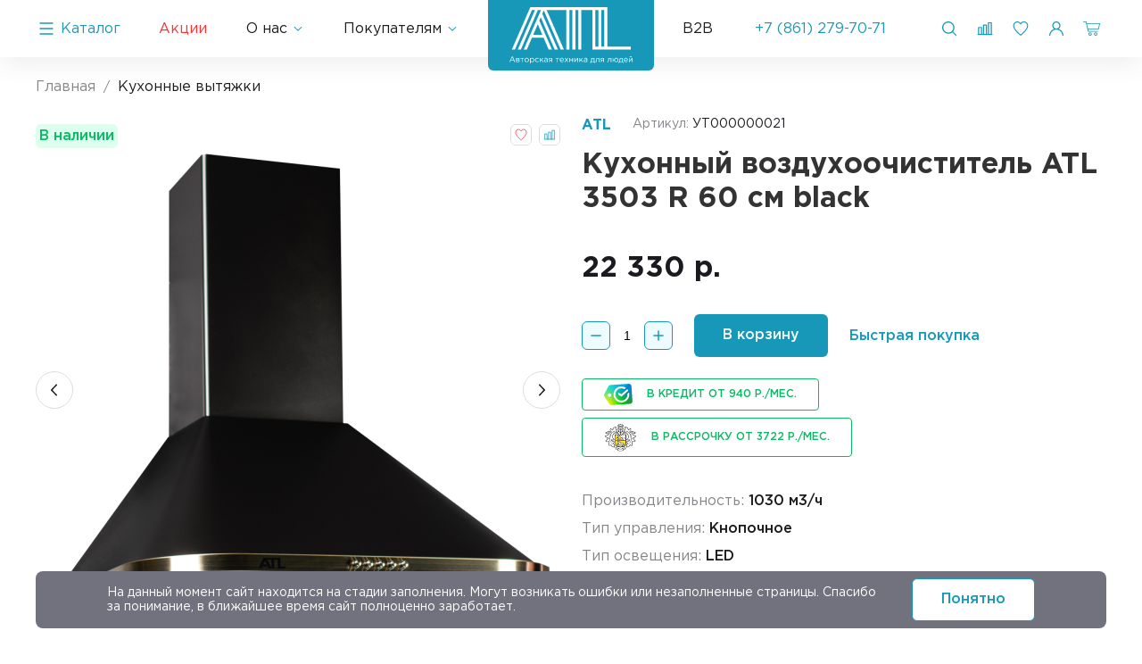

--- FILE ---
content_type: text/html; charset=utf-8
request_url: https://atlan.su/product/kuhonnyy-vozduhoochistitel-atl-3503-r-60-sm-black-65456/
body_size: 14164
content:
<!DOCTYPE HTML>
<html  lang="ru">
<head >
<title>Кухонный воздухоочиститель ATL 3503 R 60 см black :: Кухонные вытяжки</title>
<meta http-equiv="X-UA-Compatible" content="IE=Edge" >
<meta http-equiv="Content-type" content="text/html; Charset=utf-8" >
<meta name="keywords" content="Кухонный воздухоочиститель ATL 3503 R 60 см black,УТ000000021,Кухонные вытяжки" >
<meta name="description" content="Кухонный воздухоочиститель ATL 3503 R 60 см black" >
<meta name="viewport" content="width=device-width, initial-scale=1.0" >


<link type="image/png" href="/storage/favicon/64fb7ffd32136aff63b6cbe75af7f356.png"   rel="icon">
<link  href="/templates/cult/resource/css/libs/slick.css"   rel="stylesheet">
<link  href="/modules/sbercredit/view/css/sbercredit.css"   rel="stylesheet">
<link  href="/modules/tinkoffcreditbutton/view/css/tinkoffcreditbutton.css"   rel="stylesheet">
<link  href="/templates/cult/resource/css/main.css?v=19"   rel="stylesheet">
<link  href="/templates/cult/resource/css/custom.css?v=19"   rel="stylesheet">
<link  href="/templates/cult/resource/css/libs/magnific-popup.css"   rel="stylesheet">
<link  href="https://atlan.su/product/kuhonnyy-vozduhoochistitel-atl-3503-r-60-sm-black-65456/"   rel="canonical">

<script>
    window.global = {"mapParams":{"map_type":"yandex","yandexJsApiGeocoder":""},"baseLang":"ru","lang":"ru","folder":"","telephonyOffsetBottom":"0","compareProducts":[],"favoriteProducts":[],"cartProducts":null};
</script>

<script  src="/resource/js/jquery.min.js"></script>
<script  src="/templates/cult/resource/js/libs/slick.js"></script>
<script  src="/templates/cult/resource/js/uikit.js"></script>

<script type="application/ld+json">{"@context":"https://schema.org/","@type":"Product","name":"Кухонный воздухоочиститель ATL 3503 R 60 см black","description":"Кухонный воздухоочиститель ATL 3503 R 60 см black","offers":{"@type":"Offer","price":"22330.00","priceCurrency":"RUB","itemCondition":"https://schema.org/NewCondition","availability":"https://schema.org/InStock"},"brand":{"@type":"Brand","name":"ATL"},"image":["https://atlan.su/storage/photo/resized/xy_1500x1500/i/hlk881g3dhlza6s_cae00de.png","https://atlan.su/storage/photo/resized/xy_1500x1500/d/25abw0spuyjw8dq_7e0d4d4e.png","https://atlan.su/storage/photo/resized/xy_1500x1500/g/61zz5c3f9owkct1_bdec1554.png"]}</script><script type="application/ld+json">{"@context":"https://schema.org","@type":"BreadcrumbList","itemListElement":[{"@type":"ListItem","position":1,"name":"Главная","item":"https://atlan.su/"},{"@type":"ListItem","position":2,"name":"Кухонные вытяжки","item":"https://atlan.su/catalog/kuhonnye-vytyazhki-7391/"}]}</script>

</head>
<body  >
    

<div data-uk-sticky="animation: uk-animation-slide-top;top: 100">
            <header class="head  ">
        <div class="uk-container">
            <div class="head__drop-container">
                <div class="uk-grid-large head__inner" data-uk-grid>
                    <div class="uk-width-expand uk-visible@m">
                        <ul class="head__menu">
                                <li>
        <a class="main-link" href="#">
            <img class="mw-24" src="/templates/cult/resource/img/icons/menu.svg" alt="" data-uk-svg>
            <span class="margin-4-left">Каталог</span>
        </a>
        <div class="uk-navbar-dropdown head-catalog"
             data-uk-dropdown="mode: click; pos: bottom-justify; boundary-align: true; boundary: .head__drop-container">
            <div class="uk-container">
                <div class="uk-child-width-expand uk-grid-collapse uk-grid-match head-catalog__grid" data-uk-grid>
                                            <div >
                            <a class="head-catalog__category" href="/catalog/kuhonnye-vytyazhki-7391/">
                                <img src="/storage/system/resized/axy_64x64/090c4d848102c5d47044acbce7a04579_26113ace.png" alt="">
                                <span>Кухонные вытяжки</span>
                            </a>
                                                    </div>
                                            <div >
                            <a class="head-catalog__category" href="/catalog/varochnye-poverhnosti-38326/">
                                <img src="/storage/system/resized/axy_64x64/f50d92f779c75b8b65a4bb74726d16b2_ff5bd580.png" alt="">
                                <span>Варочные поверхности </span>
                            </a>
                                                            <div class="head-subcategories" data-uk-dropdown="pos: bottom-justify; boundary-align: true; boundary: .head-catalog; delay-hide: 0">
                                    <div class="uk-flex-between" data-uk-grid>
                                                                                    <div><a href="/catalog/gazovye-varochnye-poverhnosti-2364/">Газовые варочные поверхности</a></div>
                                                                                    <div><a href="/catalog/indukcionnye-varochnye-poverhnosti-20791/">Индукционные варочные поверхности </a></div>
                                                                                    <div><a href="/catalog/elektricheskie-varochnye-poverhnosti-35992/">Электрические варочные поверхности </a></div>
                                                                            </div>
                                </div>
                                                    </div>
                                            <div >
                            <a class="head-catalog__category" href="/catalog/duhovye-shkafy-6221/">
                                <img src="/storage/system/resized/axy_64x64/d5a66506db29c49ffa62ca6896e3456d_5292e8f9.png" alt="">
                                <span>Духовые шкафы</span>
                            </a>
                                                    </div>
                                            <div >
                            <a class="head-catalog__category" href="/catalog/mikrovolnovye-pechi-46595/">
                                <img src="/storage/system/resized/axy_64x64/211e747e497f98e4dfd68d8a8d6c1873_2ccdf4aa.png" alt="">
                                <span>Микроволновые печи </span>
                            </a>
                                                    </div>
                                            <div >
                            <a class="head-catalog__category" href="/catalog/posudomoechnye-mashiny-13397/">
                                <img src="/storage/system/resized/axy_64x64/7580d86a37f0e3118ad3341cd8ea0520_39410ef9.png" alt="">
                                <span>Посудомоечные машины </span>
                            </a>
                                                    </div>
                                            <div >
                            <a class="head-catalog__category" href="/catalog/holodilniki-7061/">
                                <img src="/storage/system/resized/axy_64x64/05c917e1f1649b9ccf5a0ca551c043ff_822b44d0.png" alt="">
                                <span>Холодильники</span>
                            </a>
                                                            <div class="head-subcategories" data-uk-dropdown="pos: bottom-justify; boundary-align: true; boundary: .head-catalog; delay-hide: 0">
                                    <div class="uk-flex-between" data-uk-grid>
                                                                                    <div><a href="/catalog/vstraivaemye-holodilniki-61524/">Встраиваемые холодильники</a></div>
                                                                                    <div><a href="/catalog/morozilnye-kamery-60706/">Морозильные камеры</a></div>
                                                                                    <div><a href="/catalog/otdelnostoyaschie-holodilniki-4155/">Отдельностоящие холодильники</a></div>
                                                                            </div>
                                </div>
                                                    </div>
                                            <div >
                            <a class="head-catalog__category" href="/catalog/gazovye-kolonki-25371/">
                                <img src="/storage/system/resized/axy_64x64/f0ba2dfab8f3d7ed7da862070d6a7f80_900e0cbe.png" alt="">
                                <span>Газовые колонки </span>
                            </a>
                                                    </div>
                                            <div >
                            <a class="head-catalog__category" href="/catalog/vinnye-shkafy-61647/">
                                <img src="/storage/system/resized/axy_64x64/cc84131dc4cce998507ce45400760dcd_d097a646.png" alt="">
                                <span>Винные шкафы</span>
                            </a>
                                                    </div>
                                    </div>
            </div>
        </div>
    </li>

                                <li>
        <a class="danger-link" href="/text-offers/">
                            Акции
                    </a>
            </li>
    <li>
        <a  href="#">
                            <span class="margin-4-right">О нас</span>
                <img class="mw-16 link-arrow" src="/templates/cult/resource/img/icons/arrow-small.svg" alt="">
                        </a>
                    <div class="uk-navbar-dropdown head__dropdown"
                 data-uk-dropdown="pos: bottom-center">
                <ul>
                                            <li>
                            <a href="/service-centers/">Сервисные центры</a>
                        </li>
                                            <li>
                            <a href="/about/">О компании</a>
                        </li>
                                            <li>
                            <a href="/text-news/">Новости</a>
                        </li>
                                            <li>
                            <a href="/contacts/">Контакты</a>
                        </li>
                                    </ul>
            </div>
            </li>
    <li>
        <a  href="#">
                            <span class="margin-4-right">Покупателям</span>
                <img class="mw-16 link-arrow" src="/templates/cult/resource/img/icons/arrow-small.svg" alt="">
                        </a>
                    <div class="uk-navbar-dropdown head__dropdown"
                 data-uk-dropdown="pos: bottom-center">
                <ul>
                                            <li>
                            <a href="/payment/">Оплата</a>
                        </li>
                                            <li>
                            <a href="/returns/">Возврат / Замена товара</a>
                        </li>
                                            <li>
                            <a href="/delivery/">Доставка</a>
                        </li>
                                            <li>
                            <a href="/faq/">Часто задаваемые вопросы</a>
                        </li>
                                            <li>
                            <a href="/credit/">Кредитование</a>
                        </li>
                                    </ul>
            </div>
            </li>



                        </ul>
                    </div>
                    <div class="nav-overlay logo-nav-overlay">
                        <div class="head__logo-wrap sticky-none">
                            <a class="head__logo" href="/">
                                <picture>
                                    <source srcset="/templates/cult/resource/img/icons/logo-mob.svg" media="(max-width: 1199px)">
                                    <img src="/templates/cult/resource/img/icons/logo-desk.svg" alt="">
                                </picture>
                            </a>
                        </div>
                        <div class="sticky-block">
                            <a href="/">
                                <img src="/templates/cult/resource/img/icons/logo-sticky.svg" alt="">
                            </a>
                        </div>
                    </div>
                    <div class="uk-width-expand head__bar">
                        <div class="head__search nav-overlay hide-overlay">
                            
    
    
<form method="GET" class="query on uk-search uk-search-navbar uk-width-1-1" action="/catalog/all/" id="queryBox">
                <input type="text" class="uk-input theme-form_search rs-autocomplete" name="query" value="" autocomplete="off" data-source-url="/catalog-block-searchline/?sldo=ajaxSearchItems&_block_id=1436408787" placeholder="Поиск товаров...">
            <button type="submit">
                <img src="/templates/cult/resource/img/icons/search.svg" data-uk-svg alt="">
            </button>
    </form>
<a href="#" data-uk-toggle="target: .nav-overlay; cls: hide-overlay">
    <img src="/templates/cult/resource/img/icons/close.svg" data-uk-svg alt="">
</a>

                        </div>
                        <ul class="head__menu nav-overlay">
                            <li class="uk-visible@m"><a href="/b2b/">B2B</a></li>
                                                            <li class="uk-visible@m"><a class="main-link"
                                                            href="tel:+78612797071">+7 (861) 279-70-71</a>
                                </li>
                                                        <li>
                                <ul class="head__icons">
                                                                            <li class="uk-hidden@m">
                                            <a href="tel:+78612797071">
                                                <img src="/templates/cult/resource/img/icons/phone.svg" alt="" data-uk-svg>
                                            </a>
                                        </li>
                                                                        <li>
                                        <a href="#" data-uk-toggle="target: .nav-overlay; cls: hide-overlay">
                                            <img src="/templates/cult/resource/img/icons/search.svg" alt="" data-uk-svg>
                                        </a>
                                    </li>
                                    <li class="uk-visible@m">
                                        
        <div class="rs-compare-block " data-compare-url='{ "add":"/catalog-block-compare/?cpmdo=ajaxAdd&_block_id=2126404943", "remove":"/catalog-block-compare/?cpmdo=ajaxRemove&_block_id=2126404943", "removeAll":"/catalog-block-compare/?cpmdo=ajaxRemoveAll&_block_id=2126404943", "compare":"/compare/" }'>
        <div class="icon-compare rs-do-compare">
            <img src="/templates/cult/resource/img/icons/compare.svg" data-uk-svg>
            <span class="counter rs-compare-items-count">0</span>
        </div>
    </div>

                                    </li>
                                    <li class="uk-visible@m">
                                            <div class="gridblock rs-favorite-block" data-favorite-url="/favorite/">
        <div class="icon-favorite rs-favorite-link" data-href="/favorite/" >
            <img src="/templates/cult/resource/img/icons/favorite.svg" data-uk-svg>
            <span class="counter rs-favorite-items-count">0</span>
        </div>
    </div>

                                    </li>
                                    <li class="uk-visible@m">
                                        
<a href="#">
    <img src="/templates/cult/resource/img/icons/user.svg" alt="">
</a>


<div class="uk-navbar-dropdown head__dropdown"
     data-uk-dropdown="pos: bottom">
            <ul>
                    <li>
                <a class="rs-in-dialog" data-url="/auth/?referer=%252Fproduct%252Fkuhonnyy-vozduhoochistitel-atl-3503-r-60-sm-black-65456%252F">Вход</a>
            </li>
            <li>
                <a class="rs-in-dialog" data-url="/register/?referer=%252Fproduct%252Fkuhonnyy-vozduhoochistitel-atl-3503-r-60-sm-black-65456%252F">Регистрация</a>
            </li>
            </ul>
    </div>

                                    </li>
                                    <li>
                                        <div class="" id="rs-cart">
    <div class="rs-cart-line">
        <div class="icon-cart rs-show-cart"
             data-href="/cart/">
            <img src="/templates/cult/resource/img/icons/cart.svg" data-uk-svg>
            <span class="counter rs-cart-items-count">0</span>
        </div>
    </div>
    <div id="modal-cart" class="uk-flex-top" data-uk-modal>
        <div class="uk-modal-dialog uk-modal-body uk-margin-auto-vertical modal-template">
            <div class="modal-template-header">
                <div class="uk-h3 uk-margin-remove">Корзина</div>
                <div>
                    <a href="#modal-cart" data-uk-toggle>
                        <img data-uk-img="data-src: /templates/cult/resource/img/icons/close.svg" data-uk-svg>
                    </a>
                </div>
            </div>
            <div class="rs-popup-cart"></div>
        </div>
    </div>
</div>

                                    </li>
                                    <li class="uk-hidden@m">
                                        <a class="hamburger" href="#">
                                            <img src="/templates/cult/resource/img/icons/menu.svg" alt="" data-uk-svg>
                                        </a>
                                    </li>
                                </ul>
                            </li>
                        </ul>
                    </div>
                </div>
            </div>
        </div>
    </header>
</div>
<main>
    
    
    <div class="uk-container">
        <div class="breadcrumbs-wrapper">
            <ul class="uk-breadcrumb" itemscope itemtype="https://schema.org/BreadcrumbList">
                                                                                        <li itemprop="itemListElement" itemscope itemtype="https://schema.org/ListItem">
                                <a itemtype="https://schema.org/Thing" itemprop="item" href="/"><span
                                            itemprop="name">Главная</span></a>
                                <meta itemprop="position" content=1 />
                            </li>
                                                                                                                                    <li itemprop="itemListElement" itemscope itemtype="https://schema.org/ListItem">
                                <a itemtype="https://schema.org/Thing" itemprop="item" href="/catalog/kuhonnye-vytyazhki-7391/"><span
                                            itemprop="name">Кухонные вытяжки</span></a>
                                <meta itemprop="position" content=2 />
                            </li>
                                                                        </ul>
        </div>
    </div>

    





 

<div id="updateProduct" itemscope itemtype="http://schema.org/Product" class="product
                                                                                                                                                                                                                                          "
     data-id="7813">

    <div class="uk-section uk-padding-remove-top">
        <div class="uk-container">
            <div class="uk-hidden@m">
                <div class="uk-flex-between uk-flex-middle" data-uk-grid>
                                            <div>
                            <a class="product__brand"
                               href="/brand/ATL/">ATL</a>
                        </div>
                                                                <div class="fz-14">
                            <span class="c-gray">Артикул:</span> <span
                                    class="rs-product-barcode">УТ000000021</span>
                        </div>
                                    </div>
                <h1 class="uk-margin-top uk-margin-small-bottom">Кухонный воздухоочиститель ATL 3503 R 60 см black</h1>
            </div>
            <div class="uk-child-width-1-2@m" data-uk-grid>
                <div>
                    <div class="uk-margin-small-bottom" data-uk-grid="margin: uk-margin-small-top">
                                            </div>
                    <div class="uk-position-relative">
                        <ul class="product__attr">
                            <li><a class="product__favorite rs-favorite"><img
                                            src="/templates/cult/resource/img/icons/fav.svg" alt=""
                                            data-uk-svg></a></li>
                            <li><a class="product__compare rs-compare"><img
                                            src="/templates/cult/resource/img/icons/comp.svg" alt=""
                                            data-uk-svg></a></li>
                        </ul>
                                                <div class="product__availability ">
                                                            В наличии                                                    </div>
                                                                                <div>
                                <div class="product_image" data-uk-lightbox>
                                                                            <div>
                                            <a class="uk-position-relative uk-flex" href="/storage/photo/original/i/hlk881g3dhlza6s.png">
                                                <canvas width="588" height="588"></canvas>
                                                <img itemprop="image" data-lazy="/storage/photo/resized/axy_588x588/i/hlk881g3dhlza6s_af7d61f4.png"/>
                                            </a>
                                        </div>
                                                                            <div>
                                            <a class="uk-position-relative uk-flex" href="/storage/photo/original/d/25abw0spuyjw8dq.png">
                                                <canvas width="588" height="588"></canvas>
                                                <img itemprop="image" data-lazy="/storage/photo/resized/axy_588x588/d/25abw0spuyjw8dq_b577432.png"/>
                                            </a>
                                        </div>
                                                                            <div>
                                            <a class="uk-position-relative uk-flex" href="/storage/photo/original/g/61zz5c3f9owkct1.png">
                                                <canvas width="588" height="588"></canvas>
                                                <img itemprop="image" data-lazy="/storage/photo/resized/axy_588x588/g/61zz5c3f9owkct1_e681cfcf.png"/>
                                            </a>
                                        </div>
                                                                    </div>
                                <div class="product_images uk-visible@s">
                                                                            <div class="product-img">
                                            <canvas width="64" height="64"></canvas>
                                            <img data-lazy="/storage/photo/resized/axy_128x128/i/hlk881g3dhlza6s_c9073292.png"/>
                                        </div>
                                                                            <div class="product-img">
                                            <canvas width="64" height="64"></canvas>
                                            <img data-lazy="/storage/photo/resized/axy_128x128/d/25abw0spuyjw8dq_6d2d2754.png"/>
                                        </div>
                                                                            <div class="product-img">
                                            <canvas width="64" height="64"></canvas>
                                            <img data-lazy="/storage/photo/resized/axy_128x128/g/61zz5c3f9owkct1_80fb9ca9.png"/>
                                        </div>
                                                                    </div>
                            </div>
                                                <script>
                            if ($('.product_image').length) {
                                $('.product_image').slick({
                                    lazyLoad: 'ondemand',
                                    slidesToShow: 1,
                                    slidesToScroll: 1,
                                    arrows: true,
                                    dots: false,
                                    fade: true,
                                    asNavFor: '.product_images',
                                    nextArrow: '<button type="button" class="slick-next"><img src="/templates/cult/resource/img/icons/arrow-r.svg" alt="" data-uk-svg></button>',
                                    prevArrow: '<button type="button" class="slick-prev"><img src="/templates/cult/resource/img/icons/arrow-l.svg" alt="" data-uk-svg></button>',
                                });
                                $('.product_images').slick({
                                    lazyLoad: 'progressive',
                                    slidesToScroll: 1,
                                    asNavFor: '.product_image',
                                    focusOnSelect: true,
                                    variableWidth: true,
                                    arrows: false,
                                    dots: false,
                                    infinite: false,
                                    centerMode: true,
                                });
                            }
                        </script>
                    </div>
                </div>
                <div>
                    <div class="uk-visible@m">
                                                    <div class="uk-margin-bottom" data-uk-grid>
                                                                    <div>
                                        <a class="product__brand"
                                           href="/brand/ATL/">ATL</a>
                                    </div>
                                                                                                    <div class="fz-14">
                                        <span class="c-gray">Артикул:</span> <span
                                                class="rs-product-barcode">УТ000000021</span>
                                    </div>
                                                            </div>
                                                <h1 class="uk-margin-xlarge-bottom uk-margin-remove-top">Кухонный воздухоочиститель ATL 3503 R 60 см black</h1>
                    </div>
                                                                                            <div class="uk-child-width-1-1@s uk-child-width-1-2 uk-flex-middle uk-margin-large-bottom"
                             data-uk-grid>
                            <div>
                                <div class="product__price-wrap">
                                    <div class="product__price"><span
                                                class="rs-price-new">22 330</span> р.</div>
                                                                    </div>
                            </div>
                        </div>
                                                                


                                                                <div class="uk-flex-middle uk-margin-medium-bottom" data-uk-grid>
                                                            <div>
                                    <div class="cart-count cart-count_product rs-product-amount">
                                        <button class="prev rs-dec" data-amount-step="1">
                                            <img data-uk-img="data-src: /templates/cult/resource/img/icons/minus.svg" data-uk-svg>
                                        </button>
                                        <input type="number" step="1"
                                               value="1"
                                               name="amount" class="rs-field-amount">
                                        <button class="next rs-inc" data-amount-step="1">
                                            <img data-uk-img="data-src: /templates/cult/resource/img/icons/plus.svg" data-uk-svg>
                                        </button>
                                    </div>
                                </div>
                                                        <div class="product__to-cart">
                                <a data-url="/cart/?add=7813"
                                   class="uk-button uk-button-primary uk-width-1-1 rs-to-cart "
                                   data-add-text="Добавлено">В корзину</a>
                            </div>
                            <div class="uk-width-1-1 uk-width-auto@s uk-text-center uk-text-left@s">
                                <a data-url="/oneclick/7813/"
                                   title="Купить в 1 клик"
                                   class="fw-medium rs-buy-one-click rs-in-dialog ">Быстрая
                                    покупка</a>
                            </div>
                        </div>
                                
        <div class="uk-flex uk-flex-center uk-flex-left@s uk-margin-small-bottom">
            <a href="/sbercredit-front-sberinfoctrl/?product_id=7813" class="product__credit rs-in-dialog">
                <img width="32" height="32" class="uk-margin-right" src="/templates/cult/resource/img/icons/sber_button.svg" alt="Покупай со Сбербанком">
                в кредит от 940 р./мес.
            </a>
        </div>
    

    <div class="tinkoffFormPayCredit uk-flex uk-flex-center uk-flex-left@s">
        <form id="tinkoffPayProduct7813"  action="https://loans.tinkoff.ru/api/partners/v1/lightweight/create" method="POST" style="display: none">
    <input name="shopId" value="4c756ce2-3b44-47ae-aed9-0596198bdabe" type="hidden"/>
        <input name="showcaseId" value="60309384-d4c8-49a8-938b-3caacb7da7b0" type="hidden"/>
    <input name="promoCode" value="installment_0_0_6_9,46" type="hidden"/>
    <input name="sum" value="22330.00" type="hidden"/>
                <input name="itemVendorCode_0" value="УТ000000021" type="hidden"/>
        <input name="itemName_0" value="Кухонный воздухоочиститель ATL 3503 R 60 см black" type="hidden"/>
        <input name="itemQuantity_0" value="1" type="hidden"/>
        <input name="itemPrice_0" value="22330.00" type="hidden"/>
        <input name="itemCategory_0" value="Кухонные вытяжки" type="hidden"/>
                    </form>                    <a class="tinkoff-credit-btn product__credit" href="#modal-tinkoff" data-uk-toggle>
                <img class="uk-margin-right" src="/templates/cult/resource/img/icons/tinkoff.svg" alt="Купить в кредит"/> в рассрочку от 3722 р./мес.
            </a>
            </div>
    <div id="modal-tinkoff" data-uk-modal>
        <div class="uk-modal-dialog modal-template uk-margin-auto-vertical">
            <div class="modal-template-header uk-margin-bottom">
                <h3>Тинькофф Кредит</h3>
                <div>
                    <a href="#modal-tinkoff" data-uk-toggle>
                        <img data-uk-img="data-src: /templates/cult/resource/img/icons/close.svg" data-uk-svg>
                    </a>
                </div>
            </div>
            <div class="fz14 uk-margin-medium-bottom">
                <div class="fwm uk-margin-small-bottom">
                    <div class="uk-flex">
                        <div class="sc-modal-img uk-margin-right">
                            <img src="/storage/photo/resized/axy_95x95/i/hlk881g3dhlza6s_b715a4d8.png" alt="Кухонный воздухоочиститель ATL 3503 R 60 см black">
                        </div>
                        <div>
                            Кухонный воздухоочиститель ATL 3503 R 60 см black
                            <div class="fz16 uk-margin-small-top">
                                22 330 р.
                            </div>
                        </div>
                    </div>
                </div>
            </div>
            <a target="_blank" class="tinkoffCreditButton uk-button uk-button-primary uk-width-1-1" data-target="#tinkoffPayProduct7813" data-offers='[{"title":"Кухонный воздухоочиститель ATL 3503 R 60 см black","barcode":"УТ000000021","cost":"22330.00"}]' >
                Купить в рассрочку
            </a>
        </div>
    </div>
                                            <ul class="product__short-char uk-visible@m">
                                                            <li><span class="c-gray">Производительность:</span> <span
                                            class="fw-medium">1030 м3/ч</span></li>
                                                            <li><span class="c-gray">Тип управления:</span> <span
                                            class="fw-medium">Кнопочное </span></li>
                                                            <li><span class="c-gray">Тип освещения:</span> <span
                                            class="fw-medium"> LED </span></li>
                                                    </ul>
                                    </div>
            </div>
        </div>
    </div>
        <div class="product__tab">
        <div class="uk-container">
            <div class="product__tab-list">
                                <ul data-uk-switcher="connect: .product__switcher; swiping: false;">
                                            <li><a href="#">Характеристики</a></li>
                                                                <li><a href="#">Описание</a></li>
                                                                <li><a href="#">Сочетается с другими приборами</a></li>
                                    </ul>
            </div>
        </div>
    </div>
    <div class="uk-section-small uk-section-muted">
        <div class="uk-container">
            <ul class="uk-switcher product__switcher">
                                    <li>
                        <div data-uk-grid="margin: uk-margin-xlarge-top">
                            <div class="uk-width-3-5@m">
                                                                                                            <h4>Общие характеристики</h4>
                                                                                                                                                                                                                                                                                                                                                                                                                                                        <h4>Основные характеристики</h4>
                                                                                                                                                                                <div class="uk-margin-top" data-uk-grid="margin: uk-margin-small-top">
                                                    <div class="product__char-key uk-width-3-5@m uk-width-1-2@s">
                                                        Бренд                                                     </div>
                                                    <div class="fw-medium uk-width-2-5@m uk-width-1-2@s">
                                                        ATL
                                                    </div>
                                                </div>
                                                                                                                                                                                                                            <div class="uk-margin-top" data-uk-grid="margin: uk-margin-small-top">
                                                    <div class="product__char-key uk-width-3-5@m uk-width-1-2@s">
                                                        Цвет                                                     </div>
                                                    <div class="fw-medium uk-width-2-5@m uk-width-1-2@s">
                                                        Черный
                                                    </div>
                                                </div>
                                                                                                                                                                                                                            <div class="uk-margin-top" data-uk-grid="margin: uk-margin-small-top">
                                                    <div class="product__char-key uk-width-3-5@m uk-width-1-2@s">
                                                        Производительность (свободный выход), м3/ч                                                     </div>
                                                    <div class="fw-medium uk-width-2-5@m uk-width-1-2@s">
                                                        1030
                                                    </div>
                                                </div>
                                                                                                                                                                                                                            <div class="uk-margin-top" data-uk-grid="margin: uk-margin-small-top">
                                                    <div class="product__char-key uk-width-3-5@m uk-width-1-2@s">
                                                        Рекомендуемая площадь помещения,  м2                                                     </div>
                                                    <div class="fw-medium uk-width-2-5@m uk-width-1-2@s">
                                                        До 30
                                                    </div>
                                                </div>
                                                                                                                                                                                                                                                                                                                                                                                                                                                                                            <div class="uk-margin-top" data-uk-grid="margin: uk-margin-small-top">
                                                    <div class="product__char-key uk-width-3-5@m uk-width-1-2@s">
                                                        Материал корпуса                                                     </div>
                                                    <div class="fw-medium uk-width-2-5@m uk-width-1-2@s">
                                                        Металл
                                                    </div>
                                                </div>
                                                                                                                                                                                                                            <div class="uk-margin-top" data-uk-grid="margin: uk-margin-small-top">
                                                    <div class="product__char-key uk-width-3-5@m uk-width-1-2@s">
                                                        Тип вытяжки                                                     </div>
                                                    <div class="fw-medium uk-width-2-5@m uk-width-1-2@s">
                                                        Купольные
                                                    </div>
                                                </div>
                                                                                                                                                                                                                                    <h4>Управление</h4>
                                                                                                                                                                                <div class="uk-margin-top" data-uk-grid="margin: uk-margin-small-top">
                                                    <div class="product__char-key uk-width-3-5@m uk-width-1-2@s">
                                                        Тип управления                                                     </div>
                                                    <div class="fw-medium uk-width-2-5@m uk-width-1-2@s">
                                                        Кнопочное
                                                    </div>
                                                </div>
                                                                                                                                                                                                                            <div class="uk-margin-top" data-uk-grid="margin: uk-margin-small-top">
                                                    <div class="product__char-key uk-width-3-5@m uk-width-1-2@s">
                                                        Пульт управления                                                     </div>
                                                    <div class="fw-medium uk-width-2-5@m uk-width-1-2@s">
                                                        Нет
                                                    </div>
                                                </div>
                                                                                                                                                                                                                            <div class="uk-margin-top" data-uk-grid="margin: uk-margin-small-top">
                                                    <div class="product__char-key uk-width-3-5@m uk-width-1-2@s">
                                                        Управление рукой hand control                                                     </div>
                                                    <div class="fw-medium uk-width-2-5@m uk-width-1-2@s">
                                                        Нет
                                                    </div>
                                                </div>
                                                                                                                                                                                                                                    <h4>Дополнительные параметры</h4>
                                                                                                                                                                                <div class="uk-margin-top" data-uk-grid="margin: uk-margin-small-top">
                                                    <div class="product__char-key uk-width-3-5@m uk-width-1-2@s">
                                                        Количество скоростей работы                                                     </div>
                                                    <div class="fw-medium uk-width-2-5@m uk-width-1-2@s">
                                                        3
                                                    </div>
                                                </div>
                                                                                                                                                                                                                            <div class="uk-margin-top" data-uk-grid="margin: uk-margin-small-top">
                                                    <div class="product__char-key uk-width-3-5@m uk-width-1-2@s">
                                                        Материал жироулавливающего фильтра                                                     </div>
                                                    <div class="fw-medium uk-width-2-5@m uk-width-1-2@s">
                                                        Металл
                                                    </div>
                                                </div>
                                                                                                                                                                                                                            <div class="uk-margin-top" data-uk-grid="margin: uk-margin-small-top">
                                                    <div class="product__char-key uk-width-3-5@m uk-width-1-2@s">
                                                        Режим работы                                                     </div>
                                                    <div class="fw-medium uk-width-2-5@m uk-width-1-2@s">
                                                        Отвод и рециркуляция
                                                    </div>
                                                </div>
                                                                                                                                                                                                                            <div class="uk-margin-top" data-uk-grid="margin: uk-margin-small-top">
                                                    <div class="product__char-key uk-width-3-5@m uk-width-1-2@s">
                                                        Обратный клапан                                                     </div>
                                                    <div class="fw-medium uk-width-2-5@m uk-width-1-2@s">
                                                        Да
                                                    </div>
                                                </div>
                                                                                                                                                                                                                            <div class="uk-margin-top" data-uk-grid="margin: uk-margin-small-top">
                                                    <div class="product__char-key uk-width-3-5@m uk-width-1-2@s">
                                                        Диаметр воздуховода мм                                                      </div>
                                                    <div class="fw-medium uk-width-2-5@m uk-width-1-2@s">
                                                        150
                                                    </div>
                                                </div>
                                                                                                                                                                                                                            <div class="uk-margin-top" data-uk-grid="margin: uk-margin-small-top">
                                                    <div class="product__char-key uk-width-3-5@m uk-width-1-2@s">
                                                        Таймер автоотключения                                                     </div>
                                                    <div class="fw-medium uk-width-2-5@m uk-width-1-2@s">
                                                        Нет
                                                    </div>
                                                </div>
                                                                                                                                                                                                                                    <h4>Технические характеристики</h4>
                                                                                                                                                                                <div class="uk-margin-top" data-uk-grid="margin: uk-margin-small-top">
                                                    <div class="product__char-key uk-width-3-5@m uk-width-1-2@s">
                                                        Уровень шума, ДБ                                                     </div>
                                                    <div class="fw-medium uk-width-2-5@m uk-width-1-2@s">
                                                        72
                                                    </div>
                                                </div>
                                                                                                                                                                                                                            <div class="uk-margin-top" data-uk-grid="margin: uk-margin-small-top">
                                                    <div class="product__char-key uk-width-3-5@m uk-width-1-2@s">
                                                        Частота тока, Гц                                                     </div>
                                                    <div class="fw-medium uk-width-2-5@m uk-width-1-2@s">
                                                        50
                                                    </div>
                                                </div>
                                                                                                                                                                                                                            <div class="uk-margin-top" data-uk-grid="margin: uk-margin-small-top">
                                                    <div class="product__char-key uk-width-3-5@m uk-width-1-2@s">
                                                        Тип освещения                                                     </div>
                                                    <div class="fw-medium uk-width-2-5@m uk-width-1-2@s">
                                                        LED
                                                    </div>
                                                </div>
                                                                                                                                                                                                                            <div class="uk-margin-top" data-uk-grid="margin: uk-margin-small-top">
                                                    <div class="product__char-key uk-width-3-5@m uk-width-1-2@s">
                                                        Напряжение электрического тока, В                                                     </div>
                                                    <div class="fw-medium uk-width-2-5@m uk-width-1-2@s">
                                                        220 - 240
                                                    </div>
                                                </div>
                                                                                                                                                                                                                                    <h4>Вес</h4>
                                                                                                                                                                                <div class="uk-margin-top" data-uk-grid="margin: uk-margin-small-top">
                                                    <div class="product__char-key uk-width-3-5@m uk-width-1-2@s">
                                                        Брутто, кг                                                     </div>
                                                    <div class="fw-medium uk-width-2-5@m uk-width-1-2@s">
                                                        11,7
                                                    </div>
                                                </div>
                                                                                                                                                                                                                            <div class="uk-margin-top" data-uk-grid="margin: uk-margin-small-top">
                                                    <div class="product__char-key uk-width-3-5@m uk-width-1-2@s">
                                                        Нетто, кг                                                     </div>
                                                    <div class="fw-medium uk-width-2-5@m uk-width-1-2@s">
                                                        7,1
                                                    </div>
                                                </div>
                                                                                                                                                                                                                                    <h4>Размеры</h4>
                                                                                                                                                                                <div class="uk-margin-top" data-uk-grid="margin: uk-margin-small-top">
                                                    <div class="product__char-key uk-width-3-5@m uk-width-1-2@s">
                                                        Ширина, см                                                     </div>
                                                    <div class="fw-medium uk-width-2-5@m uk-width-1-2@s">
                                                        60
                                                    </div>
                                                </div>
                                                                                                                                                                                                                            <div class="uk-margin-top" data-uk-grid="margin: uk-margin-small-top">
                                                    <div class="product__char-key uk-width-3-5@m uk-width-1-2@s">
                                                        Высота, см                                                     </div>
                                                    <div class="fw-medium uk-width-2-5@m uk-width-1-2@s">
                                                        27,5
                                                    </div>
                                                </div>
                                                                                                                                                                                                                            <div class="uk-margin-top" data-uk-grid="margin: uk-margin-small-top">
                                                    <div class="product__char-key uk-width-3-5@m uk-width-1-2@s">
                                                        Глубина, см                                                     </div>
                                                    <div class="fw-medium uk-width-2-5@m uk-width-1-2@s">
                                                        50
                                                    </div>
                                                </div>
                                                                                                                                                                                                                                    <h4>Размер упаковки</h4>
                                                                                                                                                                                <div class="uk-margin-top" data-uk-grid="margin: uk-margin-small-top">
                                                    <div class="product__char-key uk-width-3-5@m uk-width-1-2@s">
                                                        Ширина, см.                                                     </div>
                                                    <div class="fw-medium uk-width-2-5@m uk-width-1-2@s">
                                                        66
                                                    </div>
                                                </div>
                                                                                                                                                                                                                            <div class="uk-margin-top" data-uk-grid="margin: uk-margin-small-top">
                                                    <div class="product__char-key uk-width-3-5@m uk-width-1-2@s">
                                                        Высота, см.                                                     </div>
                                                    <div class="fw-medium uk-width-2-5@m uk-width-1-2@s">
                                                        32,5
                                                    </div>
                                                </div>
                                                                                                                                                                                                                            <div class="uk-margin-top" data-uk-grid="margin: uk-margin-small-top">
                                                    <div class="product__char-key uk-width-3-5@m uk-width-1-2@s">
                                                        Глубина, см.                                                     </div>
                                                    <div class="fw-medium uk-width-2-5@m uk-width-1-2@s">
                                                        56
                                                    </div>
                                                </div>
                                                                                                                                                                                    </div>
                            <div class="uk-width-2-5@m">
                                <div class="uk-child-width-1-2@s uk-child-width-1-1@m uk-grid-match" data-uk-grid>
                                                                                                                <div>
                                            <div class="product__shema">
                                                <h2>Схема встраивания</h2>
                                                                                                    <div class="uk-margin-medium-bottom" data-uk-lightbox>
                                                        <a href="/storage/system/original/a30b55ba683987e80cf8b37b63dd2572.png"><img
                                                                    src="/storage/system/original/a30b55ba683987e80cf8b37b63dd2572.png"
                                                                    alt=""></a>
                                                    </div>
                                                                                                                                                    <div class="uk-display-inline-block">
                                                        <a download
                                                           href="/storage/system/original/a30b55ba683987e80cf8b37b63dd2572.png">
                                                            <img src="/templates/cult/resource/img/icons/download.svg" alt="">
                                                            <span class="uk-margin-small-left">Скачать схему</span>
                                                        </a>
                                                    </div>
                                                                                            </div>
                                        </div>
                                                                                                                <div>
                                            <div class="product__docs">
                                                <h2>Документы и инструкции</h2>
                                                <ul>
                                                                                                            <li><a target="_blank"
                                                               href="/download-file/rukovodstvo-po-eksplutacii-kuhonnyh-vozduhoochistiteley-95.pdf">Руководство по эксплутации кухонных воздухоочистителей.pdf</a>
                                                        </li>
                                                                                                    </ul>
                                            </div>
                                        </div>
                                                                    </div>
                            </div>
                        </div>
                    </li>
                                                    <li>
                        <article>
                            <h2>О товаре</h2>
                            Вытяжка ATLAN 3503 R имеет классическую форму с металлической окантовкой благодаря которой она впишется в интерьер классической кухни. Разнообразное цветовое исполнение купола и окантовки вытяжки позволяет ей отлично сочетаться с другой бытовой техникой на вашей кухне. Производительность до 1030 м3/ч позволит эффективно и безупречно справиться с задачей по очистке воздуха на вашей большой кухне. Металлический жироулавливающий фильтр пригоден для мытья в посудомоечной машине.
                        </article>
                    </li>
                                                    <li>
                            <div data-uk-height-match="target: .item-card__price-wrap">
        <div class="uk-child-width-1-4@l uk-child-width-1-3@s uk-child-width-1-2 list-item-cards" data-uk-grid data-uk-height-match="target: .item-card__title">
                            <div>
                     <div class="item-card" data-id="8181">
    <div class="item-card__inner">
        <ul class="item-card__attr">
            <li><a class="item-card__favorite rs-favorite"><img
                            src="/templates/cult/resource/img/icons/fav.svg" alt="" data-uk-svg></a></li>
            <li><a class="item-card__compare rs-compare"><img
                            src="/templates/cult/resource/img/icons/comp.svg" alt="" data-uk-svg></a></li>
        </ul>
        <a href="/product/elektricheskaya-indukcionnaya-poverhn-atl-2-kio-64-b-bk-63438/" class="item-card__img">
            <div class="item-card__status-list">
                                                                    <div class="item-card__status item-card__status_availability">
                        В наличии                    </div>
                            </div>
            <canvas width="588" height="588"></canvas>
            <img src="/storage/photo/resized/axy_588x588/e/cvmpu46568hi7ft_7c54bc54.png">
        </a>
        <div class="item-card__desc">
            <a href="/product/elektricheskaya-indukcionnaya-poverhn-atl-2-kio-64-b-bk-63438/" class="item-card__title">
                Электрическая индукционная поверхн. ATL 2 KIO 64 B BK
            </a>
            <div class="item-card__price-wrap">
                                                <div class="item-card__price">14 850 р.</div>
                                    <div class="item-card__price-old">24 730 р.</div>
                            </div>
            <div>
                <a data-url="/cart/?add=8181"
                   class="uk-button uk-button-primary uk-width-1-1 rs-to-cart ">В корзину</a>
            </div>
            <div class="item-card__fast">
                <a class="rs-buy-one-click rs-in-dialog "
                   data-url="/oneclick/8181/">Быстрая
                    покупка</a>
            </div>
        </div>
    </div>
    <div class="item-card__wrapper">
        <div class="item-card__chars">
                            <div class="uk-grid-small" data-uk-grid>
                                            <div>
                            <span class="c-gray">:</span> <span
                                    class="fw-bold">Таймер </span>
                        </div>
                                            <div>
                            <span class="c-gray">:</span> <span
                                    class="fw-bold">Функция быстрого разогрева Booster </span>
                        </div>
                                            <div>
                            <span class="c-gray">:</span> <span
                                    class="fw-bold">Система автоотключения </span>
                        </div>
                                    </div>
                        </div>
    </div>
</div>
                </div>
                            <div>
                     <div class="item-card" data-id="8172">
    <div class="item-card__inner">
        <ul class="item-card__attr">
            <li><a class="item-card__favorite rs-favorite"><img
                            src="/templates/cult/resource/img/icons/fav.svg" alt="" data-uk-svg></a></li>
            <li><a class="item-card__compare rs-compare"><img
                            src="/templates/cult/resource/img/icons/comp.svg" alt="" data-uk-svg></a></li>
        </ul>
        <a href="/product/gazovaya-poverhnost-atl-4-tb-90-bk-mstgf-8428/" class="item-card__img">
            <div class="item-card__status-list">
                                                                    <div class="item-card__status item-card__status_not-availability">Нет в наличии</div>
                            </div>
            <canvas width="588" height="588"></canvas>
            <img src="/storage/photo/resized/axy_588x588/f/3d499w0r0soaeya_3de676fa.png">
        </a>
        <div class="item-card__desc">
            <a href="/product/gazovaya-poverhnost-atl-4-tb-90-bk-mstgf-8428/" class="item-card__title">
                Газовая поверхность ATL 4 TB 90 BK MSTGF
            </a>
            <div class="item-card__price-wrap">
                                                <div class="item-card__price">14 920 р.</div>
                                    <div class="item-card__price-old">34 340 р.</div>
                            </div>
            <div>
                <a data-url="/cart/?add=8172"
                   class="uk-button uk-button-primary uk-width-1-1 rs-to-cart cart-disabled">В корзину</a>
            </div>
            <div class="item-card__fast">
                <a class="rs-buy-one-click rs-in-dialog link-disabled"
                   data-url="/oneclick/8172/">Быстрая
                    покупка</a>
            </div>
        </div>
    </div>
    <div class="item-card__wrapper">
        <div class="item-card__chars">
                            <div class="uk-grid-small" data-uk-grid>
                                            <div>
                            <span class="c-gray">Материал панели:</span> <span
                                    class="fw-bold">Стекло </span>
                        </div>
                                            <div>
                            <span class="c-gray">Решетки:</span> <span
                                    class="fw-bold">Чугун </span>
                        </div>
                                            <div>
                            <span class="c-gray">WOK-конфорка:</span> <span
                                    class="fw-bold">+ Встроенный в ручки электроподжиг </span>
                        </div>
                                    </div>
                        </div>
    </div>
</div>
                </div>
                            <div>
                     <div class="item-card" data-id="8162">
    <div class="item-card__inner">
        <ul class="item-card__attr">
            <li><a class="item-card__favorite rs-favorite"><img
                            src="/templates/cult/resource/img/icons/fav.svg" alt="" data-uk-svg></a></li>
            <li><a class="item-card__compare rs-compare"><img
                            src="/templates/cult/resource/img/icons/comp.svg" alt="" data-uk-svg></a></li>
        </ul>
        <a href="/product/mikrovolnovaya-pech-atl-4-mw-bin-2022-bk-gl-64363/" class="item-card__img">
            <div class="item-card__status-list">
                                                                    <div class="item-card__status item-card__status_availability">
                        В наличии                    </div>
                            </div>
            <canvas width="588" height="588"></canvas>
            <img src="/storage/photo/resized/axy_588x588/i/seet2rgm7wda35e_78c9a9d6.png">
        </a>
        <div class="item-card__desc">
            <a href="/product/mikrovolnovaya-pech-atl-4-mw-bin-2022-bk-gl-64363/" class="item-card__title">
                Микроволновая печь ATL 4 MW BIN 2022 BK GL
            </a>
            <div class="item-card__price-wrap">
                                                <div class="item-card__price">23 110 р.</div>
                            </div>
            <div>
                <a data-url="/cart/?add=8162"
                   class="uk-button uk-button-primary uk-width-1-1 rs-to-cart ">В корзину</a>
            </div>
            <div class="item-card__fast">
                <a class="rs-buy-one-click rs-in-dialog "
                   data-url="/oneclick/8162/">Быстрая
                    покупка</a>
            </div>
        </div>
    </div>
    <div class="item-card__wrapper">
        <div class="item-card__chars">
                            <div class="uk-grid-small" data-uk-grid>
                                            <div>
                            <span class="c-gray">Режимы приготовления:</span> <span
                                    class="fw-bold">9</span>
                        </div>
                                            <div>
                            <span class="c-gray">Гриль:</span> <span
                                    class="fw-bold">Да</span>
                        </div>
                                            <div>
                            <span class="c-gray">Тип управления:</span> <span
                                    class="fw-bold">Механическое</span>
                        </div>
                                    </div>
                        </div>
    </div>
</div>
                </div>
                            <div>
                     <div class="item-card" data-id="8068">
    <div class="item-card__inner">
        <ul class="item-card__attr">
            <li><a class="item-card__favorite rs-favorite"><img
                            src="/templates/cult/resource/img/icons/fav.svg" alt="" data-uk-svg></a></li>
            <li><a class="item-card__compare rs-compare"><img
                            src="/templates/cult/resource/img/icons/comp.svg" alt="" data-uk-svg></a></li>
        </ul>
        <a href="/product/duhovoy-shkaf-atl-4-fa-722-aa-bk-43735/" class="item-card__img">
            <div class="item-card__status-list">
                                                                    <div class="item-card__status item-card__status_availability">
                        В наличии                    </div>
                            </div>
            <canvas width="588" height="588"></canvas>
            <img src="/storage/photo/resized/axy_588x588/f/yz6xbneu4cfw11c_e3489f7a.png">
        </a>
        <div class="item-card__desc">
            <a href="/product/duhovoy-shkaf-atl-4-fa-722-aa-bk-43735/" class="item-card__title">
                Духовой шкаф ATL 4 FA 722 АA BK 
            </a>
            <div class="item-card__price-wrap">
                                                <div class="item-card__price">18 880 р.</div>
                                    <div class="item-card__price-old">35 720 р.</div>
                            </div>
            <div>
                <a data-url="/cart/?add=8068"
                   class="uk-button uk-button-primary uk-width-1-1 rs-to-cart ">В корзину</a>
            </div>
            <div class="item-card__fast">
                <a class="rs-buy-one-click rs-in-dialog "
                   data-url="/oneclick/8068/">Быстрая
                    покупка</a>
            </div>
        </div>
    </div>
    <div class="item-card__wrapper">
        <div class="item-card__chars">
                            <div class="uk-grid-small" data-uk-grid>
                                            <div>
                            <span class="c-gray">Количество режимов приготовления :</span> <span
                                    class="fw-bold">6</span>
                        </div>
                                            <div>
                            <span class="c-gray">Количество стекол дверцы духовки :</span> <span
                                    class="fw-bold">2</span>
                        </div>
                                            <div>
                            <span class="c-gray">Объем, л :</span> <span
                                    class="fw-bold">65</span>
                        </div>
                                    </div>
                        </div>
    </div>
</div>
                </div>
                            <div>
                     <div class="item-card" data-id="8049">
    <div class="item-card__inner">
        <ul class="item-card__attr">
            <li><a class="item-card__favorite rs-favorite"><img
                            src="/templates/cult/resource/img/icons/fav.svg" alt="" data-uk-svg></a></li>
            <li><a class="item-card__compare rs-compare"><img
                            src="/templates/cult/resource/img/icons/comp.svg" alt="" data-uk-svg></a></li>
        </ul>
        <a href="/product/gazovaya-poverhnost-atl-1-pa-60-bk-mstgq-23883/" class="item-card__img">
            <div class="item-card__status-list">
                                                                    <div class="item-card__status item-card__status_availability">
                        В наличии                    </div>
                            </div>
            <canvas width="588" height="588"></canvas>
            <img src="/storage/photo/resized/axy_588x588/e/ki27hvmfud94t9q_bf0e608c.png">
        </a>
        <div class="item-card__desc">
            <a href="/product/gazovaya-poverhnost-atl-1-pa-60-bk-mstgq-23883/" class="item-card__title">
                Газовая поверхность ATL 1 PA 60 BK MSTGQ
            </a>
            <div class="item-card__price-wrap">
                                                <div class="item-card__price">21 470 р.</div>
                            </div>
            <div>
                <a data-url="/cart/?add=8049"
                   class="uk-button uk-button-primary uk-width-1-1 rs-to-cart ">В корзину</a>
            </div>
            <div class="item-card__fast">
                <a class="rs-buy-one-click rs-in-dialog "
                   data-url="/oneclick/8049/">Быстрая
                    покупка</a>
            </div>
        </div>
    </div>
    <div class="item-card__wrapper">
        <div class="item-card__chars">
                            <div class="uk-grid-small" data-uk-grid>
                                            <div>
                            <span class="c-gray">Материал панели:</span> <span
                                    class="fw-bold">Металл </span>
                        </div>
                                            <div>
                            <span class="c-gray">Решетки:</span> <span
                                    class="fw-bold">Чугун </span>
                        </div>
                                            <div>
                            <span class="c-gray">WOK-конфорка:</span> <span
                                    class="fw-bold"> + Встроенный в ручки электроподжиг </span>
                        </div>
                                    </div>
                        </div>
    </div>
</div>
                </div>
                            <div>
                     <div class="item-card" data-id="8047">
    <div class="item-card__inner">
        <ul class="item-card__attr">
            <li><a class="item-card__favorite rs-favorite"><img
                            src="/templates/cult/resource/img/icons/fav.svg" alt="" data-uk-svg></a></li>
            <li><a class="item-card__compare rs-compare"><img
                            src="/templates/cult/resource/img/icons/comp.svg" alt="" data-uk-svg></a></li>
        </ul>
        <a href="/product/gazovaya-poverhnost-atl-1-pa-30-bk-msgd-14438/" class="item-card__img">
            <div class="item-card__status-list">
                                                                    <div class="item-card__status item-card__status_not-availability">Нет в наличии</div>
                            </div>
            <canvas width="588" height="588"></canvas>
            <img src="/storage/photo/resized/axy_588x588/d/k04r0yrmkofktcv_45eb4c9c.png">
        </a>
        <div class="item-card__desc">
            <a href="/product/gazovaya-poverhnost-atl-1-pa-30-bk-msgd-14438/" class="item-card__title">
                Газовая поверхность ATL 1 PA 30 BK MSGD
            </a>
            <div class="item-card__price-wrap">
                                                <div class="item-card__price">11 690 р.</div>
                            </div>
            <div>
                <a data-url="/cart/?add=8047"
                   class="uk-button uk-button-primary uk-width-1-1 rs-to-cart cart-disabled">В корзину</a>
            </div>
            <div class="item-card__fast">
                <a class="rs-buy-one-click rs-in-dialog link-disabled"
                   data-url="/oneclick/8047/">Быстрая
                    покупка</a>
            </div>
        </div>
    </div>
    <div class="item-card__wrapper">
        <div class="item-card__chars">
                            <div class="uk-grid-small" data-uk-grid>
                                            <div>
                            <span class="c-gray">Материал панели:</span> <span
                                    class="fw-bold">Металл </span>
                        </div>
                                            <div>
                            <span class="c-gray">Металл :</span> <span
                                    class="fw-bold">Чугун</span>
                        </div>
                                            <div>
                            <span class="c-gray">Газ-контроль:</span> <span
                                    class="fw-bold">+ Встроенный в ручки электроподжиг </span>
                        </div>
                                    </div>
                        </div>
    </div>
</div>
                </div>
                            <div>
                     <div class="item-card" data-id="7911">
    <div class="item-card__inner">
        <ul class="item-card__attr">
            <li><a class="item-card__favorite rs-favorite"><img
                            src="/templates/cult/resource/img/icons/fav.svg" alt="" data-uk-svg></a></li>
            <li><a class="item-card__compare rs-compare"><img
                            src="/templates/cult/resource/img/icons/comp.svg" alt="" data-uk-svg></a></li>
        </ul>
        <a href="/product/posudomoechnaya-mashina-vstraivaemaya-atl-4-bdw-6146-el2-tia-60-sm-44506/" class="item-card__img">
            <div class="item-card__status-list">
                                                                    <div class="item-card__status item-card__status_availability">
                        В наличии                    </div>
                            </div>
            <canvas width="588" height="588"></canvas>
            <img src="/storage/photo/resized/axy_588x588/b/xbnpldt0alfrqyk_f6921533.png">
        </a>
        <div class="item-card__desc">
            <a href="/product/posudomoechnaya-mashina-vstraivaemaya-atl-4-bdw-6146-el2-tia-60-sm-44506/" class="item-card__title">
                Посудомоечная машина встраиваемая ATL 4 BDW 6146 EL2 ТIA (60 см) 
            </a>
            <div class="item-card__price-wrap">
                                                <div class="item-card__price">49 500 р.</div>
                            </div>
            <div>
                <a data-url="/cart/?add=7911"
                   class="uk-button uk-button-primary uk-width-1-1 rs-to-cart ">В корзину</a>
            </div>
            <div class="item-card__fast">
                <a class="rs-buy-one-click rs-in-dialog "
                   data-url="/oneclick/7911/">Быстрая
                    покупка</a>
            </div>
        </div>
    </div>
    <div class="item-card__wrapper">
        <div class="item-card__chars">
                            <div class="uk-grid-small" data-uk-grid>
                                            <div>
                            <span class="c-gray">Тип управления:</span> <span
                                    class="fw-bold">Электронное</span>
                        </div>
                                            <div>
                            <span class="c-gray">Расход воды за цикл, л.:</span> <span
                                    class="fw-bold">9</span>
                        </div>
                                            <div>
                            <span class="c-gray">Половинная загрузка:</span> <span
                                    class="fw-bold">Да</span>
                        </div>
                                            <div>
                            <span class="c-gray">Максимальная загрузка (комплекты посуды):</span> <span
                                    class="fw-bold">14</span>
                        </div>
                                    </div>
                        </div>
    </div>
</div>
                </div>
                            <div>
                     <div class="item-card" data-id="7906">
    <div class="item-card__inner">
        <ul class="item-card__attr">
            <li><a class="item-card__favorite rs-favorite"><img
                            src="/templates/cult/resource/img/icons/fav.svg" alt="" data-uk-svg></a></li>
            <li><a class="item-card__compare rs-compare"><img
                            src="/templates/cult/resource/img/icons/comp.svg" alt="" data-uk-svg></a></li>
        </ul>
        <a href="/product/mikrovolnovaya-pech-atl-4-mw-bin-2532-bk-gl-16819/" class="item-card__img">
            <div class="item-card__status-list">
                                                                    <div class="item-card__status item-card__status_availability">
                        В наличии                    </div>
                            </div>
            <canvas width="588" height="588"></canvas>
            <img src="/storage/photo/resized/axy_588x588/c/klru0i1p2f3ow08_8a6860de.png">
        </a>
        <div class="item-card__desc">
            <a href="/product/mikrovolnovaya-pech-atl-4-mw-bin-2532-bk-gl-16819/" class="item-card__title">
                Микроволновая печь ATL 4 MW BIN 2532 BK GL
            </a>
            <div class="item-card__price-wrap">
                                                <div class="item-card__price">33 050 р.</div>
                            </div>
            <div>
                <a data-url="/cart/?add=7906"
                   class="uk-button uk-button-primary uk-width-1-1 rs-to-cart ">В корзину</a>
            </div>
            <div class="item-card__fast">
                <a class="rs-buy-one-click rs-in-dialog "
                   data-url="/oneclick/7906/">Быстрая
                    покупка</a>
            </div>
        </div>
    </div>
    <div class="item-card__wrapper">
        <div class="item-card__chars">
                            <div class="uk-grid-small" data-uk-grid>
                                            <div>
                            <span class="c-gray">Режимы приготовления:</span> <span
                                    class="fw-bold">8</span>
                        </div>
                                            <div>
                            <span class="c-gray">Объем:</span> <span
                                    class="fw-bold">25</span>
                        </div>
                                            <div>
                            <span class="c-gray">Тип управления:</span> <span
                                    class="fw-bold">Сенсорное</span>
                        </div>
                                    </div>
                        </div>
    </div>
</div>
                </div>
                            <div>
                     <div class="item-card" data-id="7782">
    <div class="item-card__inner">
        <ul class="item-card__attr">
            <li><a class="item-card__favorite rs-favorite"><img
                            src="/templates/cult/resource/img/icons/fav.svg" alt="" data-uk-svg></a></li>
            <li><a class="item-card__compare rs-compare"><img
                            src="/templates/cult/resource/img/icons/comp.svg" alt="" data-uk-svg></a></li>
        </ul>
        <a href="/product/duhovoy-shkaf-carbonus-1-fd-664-aa-bk-33676/" class="item-card__img">
            <div class="item-card__status-list">
                                                                    <div class="item-card__status item-card__status_availability">
                        В наличии                    </div>
                            </div>
            <canvas width="588" height="588"></canvas>
            <img src="/storage/photo/resized/axy_588x588/i/qxk7k0ufw76jf9c_85336859.png">
        </a>
        <div class="item-card__desc">
            <a href="/product/duhovoy-shkaf-carbonus-1-fd-664-aa-bk-33676/" class="item-card__title">
                Духовой шкаф Carbonus 1 FD 664 AA BK
            </a>
            <div class="item-card__price-wrap">
                                                <div class="item-card__price">21 050 р.</div>
                                    <div class="item-card__price-old">33 780 р.</div>
                            </div>
            <div>
                <a data-url="/cart/?add=7782"
                   class="uk-button uk-button-primary uk-width-1-1 rs-to-cart ">В корзину</a>
            </div>
            <div class="item-card__fast">
                <a class="rs-buy-one-click rs-in-dialog "
                   data-url="/oneclick/7782/">Быстрая
                    покупка</a>
            </div>
        </div>
    </div>
    <div class="item-card__wrapper">
        <div class="item-card__chars">
                            <div class="uk-grid-small" data-uk-grid>
                                            <div>
                            <span class="c-gray">Съемные направляющие для противней:</span> <span
                                    class="fw-bold">Есть</span>
                        </div>
                                            <div>
                            <span class="c-gray">Количество режимов приготовления:</span> <span
                                    class="fw-bold">6</span>
                        </div>
                                            <div>
                            <span class="c-gray">Объем, л:</span> <span
                                    class="fw-bold">71</span>
                        </div>
                                    </div>
                        </div>
    </div>
</div>
                </div>
                            <div>
                     <div class="item-card" data-id="7780">
    <div class="item-card__inner">
        <ul class="item-card__attr">
            <li><a class="item-card__favorite rs-favorite"><img
                            src="/templates/cult/resource/img/icons/fav.svg" alt="" data-uk-svg></a></li>
            <li><a class="item-card__compare rs-compare"><img
                            src="/templates/cult/resource/img/icons/comp.svg" alt="" data-uk-svg></a></li>
        </ul>
        <a href="/product/duhovoy-shkaf-atl-4-fd-965-gsa-bk-19290/" class="item-card__img">
            <div class="item-card__status-list">
                                                                    <div class="item-card__status item-card__status_availability">
                        В наличии                    </div>
                            </div>
            <canvas width="588" height="588"></canvas>
            <img src="/storage/photo/resized/axy_588x588/e/jhpd4j0f8z1ltod_32c38032.png">
        </a>
        <div class="item-card__desc">
            <a href="/product/duhovoy-shkaf-atl-4-fd-965-gsa-bk-19290/" class="item-card__title">
                Духовой шкаф ATL 4 FD 965 GSA BK
            </a>
            <div class="item-card__price-wrap">
                                                <div class="item-card__price">27 060 р.</div>
                                    <div class="item-card__price-old">48 000 р.</div>
                            </div>
            <div>
                <a data-url="/cart/?add=7780"
                   class="uk-button uk-button-primary uk-width-1-1 rs-to-cart ">В корзину</a>
            </div>
            <div class="item-card__fast">
                <a class="rs-buy-one-click rs-in-dialog "
                   data-url="/oneclick/7780/">Быстрая
                    покупка</a>
            </div>
        </div>
    </div>
    <div class="item-card__wrapper">
        <div class="item-card__chars">
                            <div class="uk-grid-small" data-uk-grid>
                                            <div>
                            <span class="c-gray">Съемные направляющие для противней:</span> <span
                                    class="fw-bold">Есть</span>
                        </div>
                                            <div>
                            <span class="c-gray">Количество режимов приготовления :</span> <span
                                    class="fw-bold">13</span>
                        </div>
                                            <div>
                            <span class="c-gray">Объем, л:</span> <span
                                    class="fw-bold">72</span>
                        </div>
                                    </div>
                        </div>
    </div>
</div>
                </div>
                    </div>
    </div>

                    </li>
                            </ul>
        </div>
    </div>
        <div class="uk-section">
        <div class="uk-container">
            <div class="uk-h2">Просмотренные товары</div>
            <div  data-uk-height-match="target: .item-card__price-wrap">
                <div class="uk-child-width-1-4@l uk-child-width-1-3@s uk-child-width-1-2 list-item-cards" data-uk-grid data-uk-height-match="target: .item-card__title">
                                            <div>
                             <div class="item-card" data-id="7813">
    <div class="item-card__inner">
        <ul class="item-card__attr">
            <li><a class="item-card__favorite rs-favorite"><img
                            src="/templates/cult/resource/img/icons/fav.svg" alt="" data-uk-svg></a></li>
            <li><a class="item-card__compare rs-compare"><img
                            src="/templates/cult/resource/img/icons/comp.svg" alt="" data-uk-svg></a></li>
        </ul>
        <a href="/product/kuhonnyy-vozduhoochistitel-atl-3503-r-60-sm-black-65456/" class="item-card__img">
            <div class="item-card__status-list">
                                                                    <div class="item-card__status item-card__status_availability">
                        В наличии                    </div>
                            </div>
            <canvas width="588" height="588"></canvas>
            <img src="/storage/photo/resized/axy_588x588/i/hlk881g3dhlza6s_af7d61f4.png">
        </a>
        <div class="item-card__desc">
            <a href="/product/kuhonnyy-vozduhoochistitel-atl-3503-r-60-sm-black-65456/" class="item-card__title">
                Кухонный воздухоочиститель ATL 3503 R 60 см black
            </a>
            <div class="item-card__price-wrap">
                                                <div class="item-card__price">22 330 р.</div>
                            </div>
            <div>
                <a data-url="/cart/?add=7813"
                   class="uk-button uk-button-primary uk-width-1-1 rs-to-cart ">В корзину</a>
            </div>
            <div class="item-card__fast">
                <a class="rs-buy-one-click rs-in-dialog "
                   data-url="/oneclick/7813/">Быстрая
                    покупка</a>
            </div>
        </div>
    </div>
    <div class="item-card__wrapper">
        <div class="item-card__chars">
                            <div class="uk-grid-small" data-uk-grid>
                                            <div>
                            <span class="c-gray">Производительность:</span> <span
                                    class="fw-bold">1030 м3/ч</span>
                        </div>
                                            <div>
                            <span class="c-gray">Тип управления:</span> <span
                                    class="fw-bold">Кнопочное </span>
                        </div>
                                            <div>
                            <span class="c-gray">Тип освещения:</span> <span
                                    class="fw-bold"> LED </span>
                        </div>
                                    </div>
                        </div>
    </div>
</div>
                        </div>
                                    </div>
            </div>
        </div>
    </div>

</div>


</main>
<footer class="footer">
    <div class="uk-container">
        <div class="footer__main">
            <div data-uk-grid="margin: uk-margin-xlarge-top">
                    <div class="uk-visible@s uk-width-1-5@m uk-width-1-3@s">
        <div class="uk-h3 uk-margin-medium-bottom">Каталог</div>
        <ul>
                            <li >
                    <a href="/catalog/kuhonnye-vytyazhki-7391/">Кухонные вытяжки</a>
                </li>
                            <li >
                    <a href="/catalog/varochnye-poverhnosti-38326/">Варочные поверхности </a>
                </li>
                            <li >
                    <a href="/catalog/duhovye-shkafy-6221/">Духовые шкафы</a>
                </li>
                            <li >
                    <a href="/catalog/mikrovolnovye-pechi-46595/">Микроволновые печи </a>
                </li>
                            <li >
                    <a href="/catalog/posudomoechnye-mashiny-13397/">Посудомоечные машины </a>
                </li>
                            <li >
                    <a href="/catalog/holodilniki-7061/">Холодильники</a>
                </li>
                            <li >
                    <a href="/catalog/gazovye-kolonki-25371/">Газовые колонки </a>
                </li>
                            <li >
                    <a href="/catalog/vinnye-shkafy-61647/">Винные шкафы</a>
                </li>
                    </ul>
    </div>

                    <div class="uk-visible@s uk-width-1-5@m uk-width-1-3@s">
        <div class="uk-h3 uk-margin-medium-bottom">Покупателю</div>
        <ul>
                            <li>
                    <a href="/payment/">Оплата</a>
                </li>
                            <li>
                    <a href="/returns/">Возврат / Замена товара</a>
                </li>
                            <li>
                    <a href="/delivery/">Доставка</a>
                </li>
                            <li>
                    <a href="/faq/">Часто задаваемые вопросы</a>
                </li>
                            <li>
                    <a href="/credit/">Кредитование</a>
                </li>
                    </ul>
    </div>
    <div class="uk-visible@s uk-width-1-5@m uk-width-1-3@s">
        <div class="uk-h3 uk-margin-medium-bottom">Компания</div>
        <ul>
                            <li>
                    <a href="/about/">О компании</a>
                </li>
                            <li>
                    <a href="/brand/all/">Бренды</a>
                </li>
                            <li>
                    <a href="/text-news/">Новости</a>
                </li>
                            <li>
                    <a href="/contants/">Контакты</a>
                </li>
                            <li>
                    <a href="/service-centers/">Сервисные центры</a>
                </li>
                            <li>
                    <a href="/policy/">Политика конфиденциальности</a>
                </li>
                            <li>
                    <a href="/policy-agreement/">Согласие на обработку данных</a>
                </li>
                    </ul>
    </div>

                    <div class="uk-width-1-5@m uk-width-1-2@s">
                        <div class="uk-h3 uk-margin-medium-bottom">Контакты</div>
                        <div data-uk-margin="margin: uk-margin-medium-top">
                                                            <div>
                                    <div class="fz-14 uk-margin-small-bottom">Адрес:</div>
                                    <div class="fw-bold">350901, г. Краснодар, ул. Первомайская 69, оф. 306</div>
                                </div>
                                                                                        <div>
                                    <div class="fz-14 uk-margin-small-bottom">Телефон</div>
                                    <ul>
                                        <li>
                                            <a class="footer__phone"
                                               href="tel:+78612797071">+7 (861) 279-70-71</a>
                                            <div class="fz-12">Интернет магазин</div>
                                        </li>
                                    </ul>
                                </div>
                                                                                        <div>
                                    <div class="fz-14 uk-margin-small-bottom">Часы работы</div>
                                    <div class="margin-4-bottom fw-bold">с 9:00 до 18:00</div>
                                                                    </div>
                                                    </div>
                    </div>
                <div class="uk-width-1-5@m uk-width-1-2@s">
                                        <div>
                        <div class="uk-h3">Принимаем к оплате</div>
                        <div class="uk-margin-large-bottom uk-grid-small" data-uk-grid>
                            <div>
                                <img src="/templates/cult/resource/img/icons/visa.svg" alt="">
                            </div>
                            <div>
                                <img src="/templates/cult/resource/img/icons/mir.svg" alt="">
                            </div>
                            <div>
                                <img src="/templates/cult/resource/img/icons/mc.svg" alt="">
                            </div>
                            <div>
                                <img src="/templates/cult/resource/img/icons/sber_footer.svg" alt="">
                            </div>
                        </div>
                        <div class="fz-12">Прием платежей производится через Сбером</div>
                    </div>
                </div>
            </div>
        </div>
        <div class="footer__copyright">
            <div data-uk-grid>
                <div class="uk-width-1-6@l">
                    <div>Сделано в <a target="_blank" href="#"><s>Creative</s>Cult</a></div>
                    <div class="uk-margin-small-top"><a class="fz-14" href="/sitemap/">Карта сайта</a></div>
                </div>
                <div class="uk-width-expand">
                                                            2020—2026. Все права защищены. Указанная стоимость
                        товаров и условия их приобретения действительны по состоянию на текущую дату.
                </div>
            </div>
        </div>
    </div>
</footer>
<div class="menuMenu-overlay"></div>
<div class="menuMenu">
    <ul class="main-nav">
        <li >
            <div class="menu-header">
                <div>Меню</div>
                <div>
                    <div class="menuMenu-close">
                        <img data-uk-img="data-src: /templates/cult/resource/img/icons/close.svg" data-uk-svg>
                    </div>
                </div>
            </div>
                    </li>
        
    <li class="lk-menu-items auth-and-registr">
                        <a class="rs-in-dialog" data-url="/auth/?referer=%252Fproduct%252Fkuhonnyy-vozduhoochistitel-atl-3503-r-60-sm-black-65456%252F">Вход</a>
                <a class="rs-in-dialog" data-url="/register/?referer=%252Fproduct%252Fkuhonnyy-vozduhoochistitel-atl-3503-r-60-sm-black-65456%252F">Регистрация</a>
            </li>

                    <li class="menu-catalog-items" >
            <a href="/catalog/kuhonnye-vytyazhki-7391/">
                <img src="/storage/system/resized/axy_32x32/090c4d848102c5d47044acbce7a04579_d389372d.png" alt="">
                <span class="uk-margin-left">Кухонные вытяжки</span>
            </a>
        </li>
            <li class="menu-catalog-items" >
            <a href="/catalog/varochnye-poverhnosti-38326/">
                <img src="/storage/system/resized/axy_32x32/f50d92f779c75b8b65a4bb74726d16b2_ac3d863.png" alt="">
                <span class="uk-margin-left">Варочные поверхности </span>
            </a>
        </li>
            <li class="menu-catalog-items" >
            <a href="/catalog/duhovye-shkafy-6221/">
                <img src="/storage/system/resized/axy_32x32/d5a66506db29c49ffa62ca6896e3456d_a70ae51a.png" alt="">
                <span class="uk-margin-left">Духовые шкафы</span>
            </a>
        </li>
            <li class="menu-catalog-items" >
            <a href="/catalog/mikrovolnovye-pechi-46595/">
                <img src="/storage/system/resized/axy_32x32/211e747e497f98e4dfd68d8a8d6c1873_d955f949.png" alt="">
                <span class="uk-margin-left">Микроволновые печи </span>
            </a>
        </li>
            <li class="menu-catalog-items" >
            <a href="/catalog/posudomoechnye-mashiny-13397/">
                <img src="/storage/system/resized/axy_32x32/7580d86a37f0e3118ad3341cd8ea0520_ccd9031a.png" alt="">
                <span class="uk-margin-left">Посудомоечные машины </span>
            </a>
        </li>
            <li class="menu-catalog-items" >
            <a href="/catalog/holodilniki-7061/">
                <img src="/storage/system/resized/axy_32x32/05c917e1f1649b9ccf5a0ca551c043ff_77b34933.png" alt="">
                <span class="uk-margin-left">Холодильники</span>
            </a>
        </li>
            <li class="menu-catalog-items" >
            <a href="/catalog/gazovye-kolonki-25371/">
                <img src="/storage/system/resized/axy_32x32/f0ba2dfab8f3d7ed7da862070d6a7f80_6596015d.png" alt="">
                <span class="uk-margin-left">Газовые колонки </span>
            </a>
        </li>
            <li class="menu-catalog-items" >
            <a href="/catalog/vinnye-shkafy-61647/">
                <img src="/storage/system/resized/axy_32x32/cc84131dc4cce998507ce45400760dcd_250faba5.png" alt="">
                <span class="uk-margin-left">Винные шкафы</span>
            </a>
        </li>
    
            <li class="menu-items">
        <a href="/compare/">Сравнение товаров</a>
            </li>
    <li class="menu-items">
        <a href="/favorite/">Избранное</a>
            </li>
    <li class="menu-items">
        <a href="/brand/all/">Бренды</a>
            </li>
    <li class="menu-items">
        <a href="/text-offers/">Акции</a>
            </li>
    <li class="menu-items">
        <a href="#">О нас</a>
                    <ul class="main-nav_level-1 subnav">
                                    <li class="menu-items">
                        <a href="/about/">О компании</a>
                    </li>
                                    <li class="menu-items">
                        <a href="/b2b/">B2B</a>
                    </li>
                                    <li class="menu-items">
                        <a href="/text-news/">Новости</a>
                    </li>
                                    <li class="menu-items">
                        <a href="/contacts/">Контакты</a>
                    </li>
                                    <li class="menu-items">
                        <a href="/service-centers/">Сервисные центры</a>
                    </li>
                            </ul>
            </li>
    <li class="menu-items">
        <a href="#">Покупателям</a>
                    <ul class="main-nav_level-1 subnav">
                                    <li class="menu-items">
                        <a href="/payment/">Оплата</a>
                    </li>
                                    <li class="menu-items">
                        <a href="/returns/">Возврат / Замена товара</a>
                    </li>
                                    <li class="menu-items">
                        <a href="/delivery/">Доставка</a>
                    </li>
                                    <li class="menu-items">
                        <a href="/faq/">Часто задаваемые вопросы</a>
                    </li>
                                    <li class="menu-items">
                        <a href="/credit/">Кредитование</a>
                    </li>
                            </ul>
            </li>

    </ul>
</div>
<div class="tech-banner close">
    <div class="uk-container">
        <div class="tech-banner__inner">
            <div class="uk-flex-middle" data-uk-grid>
                <div class="uk-width-expand@s">
                    <p>На данный момент сайт находится на стадии заполнения. Могут возникать ошибки или незаполненные
                        страницы. Спасибо за понимание, в ближайшее время сайт полноценно заработает.</p>
                </div>
                <div class="uk-width-1-1 uk-width-auto@s">
                    <button class="uk-button uk-button-default second-default uk-width-1-1">Понятно</button>
                </div>
            </div>
        </div>
    </div>
</div>


    <!-- Yandex.Metrika counter -->
    <script type="text/javascript">
        (function (m, e, t, r, i, k, a) {
            m[i] = m[i] || function () {
                (m[i].a = m[i].a || []).push(arguments)
            };
            m[i].l = 1 * new Date();
            k = e.createElement(t), a = e.getElementsByTagName(t)[0], k.async = 1, k.src = r, a.parentNode.insertBefore(k, a)
        })
        (window, document, "script", "https://mc.yandex.ru/metrika/tag.js", "ym");

        ym(75782860, "init", {
            clickmap: true,
            trackLinks: true,
            accurateTrackBounce: true,
            webvisor: true
        });
    </script>
    <noscript>
        <div><img src="https://mc.yandex.ru/watch/75782860" ; style="position:absolute; left:-9999px;" alt=""/></div>
    </noscript>
    <!-- /Yandex.Metrika counter -->
    <script src="//cdn.callibri.ru/callibri.js" type="text/javascript" charset="utf-8"></script>
    <!-- Top.Mail.Ru counter -->
    <script type="text/javascript">
        var _tmr = window._tmr || (window._tmr = []);
        _tmr.push({id: "3475682", type: "pageView", start: (new Date()).getTime(), pid: "USER_ID"});
        (function (d, w, id) {
            if (d.getElementById(id)) return;
            var ts = d.createElement("script"); ts.type = "text/javascript"; ts.async = true; ts.id = id;
            ts.src = "https://top-fwz1.mail.ru/js/code.js";
            var f = function () {var s = d.getElementsByTagName("script")[0]; s.parentNode.insertBefore(ts, s);};
            if (w.opera == "[object Opera]") { d.addEventListener("DOMContentLoaded", f, false); } else { f(); }
        })(document, window, "tmr-code");
    </script>
    <noscript><div><img src="https://top-fwz1.mail.ru/counter?id=3475682;js=na" style="position:absolute;left:-9999px;" alt="Top.Mail.Ru" /></div></noscript>
    <!-- /Top.Mail.Ru counter -->



                
    <script  src="/resource/js/corelang.js" defer></script>
    
    <script  src="/templates/cult/resource/js/rs/rs.changeoffer.js" defer></script>
    
    <script  src="/modules/tinkoffcreditbutton/view/js/tinkoffcreditbutton.js" defer></script>
    
    <script  src="/resource/js/jquery.form/jquery.form.js" defer></script>
    
    <script  src="/resource/js/jquery.cookie/jquery.cookie.js" defer></script>
    
    <script  src="/resource/js/jquery.ui/jquery-ui.min.js" defer></script>
    
    <script  src="/resource/js/lab/lab.min.js" defer></script>
    
    <script  src="/templates/cult/resource/js/libs/jquery.autocomplete.js" defer></script>
    
    <script  src="/templates/cult/resource/js/libs/jquery.magnific-popup.min.js" defer></script>
    
    <script  src="/templates/cult/resource/js/theme.js" defer></script>
    
    <script  src="/templates/cult/resource/js/rs/rs.favorite.js" defer></script>
    
    <script  src="/templates/cult/resource/js/rs/rs.compare.js" defer></script>
    
    <script  src="/templates/cult/resource/js/rs/rs.profile.js" defer></script>
    
    <script  src="/templates/cult/resource/js/rs/rs.indialog.js" defer></script>
    
    <script  src="/templates/cult/resource/js/rs/rs.cart.js" defer></script>
    
    <script  src="/templates/cult/resource/js/rs/rs.theme.js" defer></script>
    
    <script  src="/templates/cult/resource/js/rs/rs.product.js" defer></script>
    
    <script  src="/templates/cult/resource/js/rs/rs.searchline.js" defer></script>
        </body>
</html>

--- FILE ---
content_type: text/css
request_url: https://atlan.su/modules/sbercredit/view/css/sbercredit.css
body_size: 82
content:
.sc-modal-img {
    min-width: 95px;
}
.sc-modal-cond > div {
    margin-bottom: 8px;
}
.sber-credit {
    color: black;
    margin-top: 5px;
    margin-bottom: 5px;
    line-height: 44px;
    text-decoration: none!important;
}
.sber-credit img {
    margin-right: 10px;
}

--- FILE ---
content_type: text/css
request_url: https://atlan.su/modules/tinkoffcreditbutton/view/css/tinkoffcreditbutton.css
body_size: 328
content:
.tinkoffFormPayCredit{
    display: block;
    overflow: hidden;
    width: 100%;
}

.tinkoffCreditButton{
    display: block;
    overflow: hidden;
    color: black;
    text-decoration: none;
    margin-top: 5px;
    margin-bottom: 5px;
    line-height: 44px;
    font-size: 12px;
    box-sizing: border-box;
}

.tinkoffCreditButton:hover{
    font-weight: bold;
    color: black;
}

.tinkoffCreditButton img{
    display: inline-block;
    float: left;
    margin-right: 10px;
}

.tinkoffCreditButtonYellow{
    display: inline-block;
    color: black;
    background: #fefcea; /* Для старых браузров */
    background: linear-gradient(to bottom, #f6ca29, #f6ab2e);
    text-decoration: none;
    margin-top: 5px;
    margin-bottom: 5px;
    line-height: 44px;
    font-size: 13px;
    box-sizing: border-box;
    padding-left: 16px;
    padding-right: 16px;
}

.tinkoffCreditButtonYellow:hover{
    background: linear-gradient(to bottom, #f6ab2e, #f6ca29);
    color: black;
    font-weight: normal;
}

--- FILE ---
content_type: text/css
request_url: https://atlan.su/templates/cult/resource/css/main.css?v=19
body_size: 62971
content:
@font-face {
  font-family: 'Gotham Pro';
  src: url("../fonts/GothamPro-Medium.woff2") format("woff2"), url("../fonts/GothamPro-Medium.woff") format("woff");
  font-weight: 500;
  font-style: normal;
  font-display: swap;
}

@font-face {
  font-family: 'Gotham Pro';
  src: url("../fonts/GothamPro.woff2") format("woff2"), url("../fonts/GothamPro.woff") format("woff");
  font-weight: normal;
  font-style: normal;
  font-display: swap;
}

@font-face {
  font-family: 'Gotham Pro';
  src: url("../fonts/GothamPro-Bold.woff2") format("woff2"), url("../fonts/GothamPro-Bold.woff") format("woff");
  font-weight: bold;
  font-style: normal;
  font-display: swap;
}

/* ========================================================================
   Component: Base
 ========================================================================== */
/*
 * 1. Set `font-size` to support `rem` units
 *    Not using `font` property because a leading hyphen (e.g. -apple-system) causes the font to break in IE11 and Edge
 * 2. Prevent adjustments of font size after orientation changes in iOS.
 * 3. Style
 */
html {
  /* 1 */
  font-family: "Gotham Pro", sans-serif;
  font-size: 16px;
  font-weight: 400;
  line-height: 1.2;
  /* 2 */
  -webkit-text-size-adjust: 100%;
  /* 3 */
  background: #fff;
  color: #1B1B1F;
}

/*
 * Remove the margin in all browsers.
 */
body {
  margin: 0;
}

/* Links
 ========================================================================== */
/*
 * Remove the outline on focused links when they are also active or hovered
 */
a:active,
a:hover {
  outline: none;
}

/*
 * Style
 */
a,
.uk-link {
  color: #1898B9;
  text-decoration: none;
  cursor: pointer;
}

a:hover,
.uk-link:hover,
.uk-link-toggle:hover .uk-link,
.uk-link-toggle:focus .uk-link {
  color: #0f6ecd;
  text-decoration: underline;
}

/* Text-level semantics
 ========================================================================== */
/*
 * 1. Add the correct text decoration in Edge.
 * 2. The shorthand declaration `underline dotted` is not supported in Safari.
 */
abbr[title] {
  /* 1 */
  -webkit-text-decoration: underline dotted;
          text-decoration: underline dotted;
  /* 2 */
  -webkit-text-decoration-style: dotted;
}

/*
 * Add the correct font weight in Chrome, Edge, and Safari.
 */
b,
strong {
  font-weight: bolder;
}

/*
 * 1. Consolas has a better baseline in running text compared to `Courier`
 * 2. Correct the odd `em` font sizing in all browsers.
 * 3. Style
 */
:not(pre) > code,
:not(pre) > kbd,
:not(pre) > samp {
  /* 1 */
  font-family: Consolas, monaco, monospace;
  /* 2 */
  font-size: 0.875rem;
  /* 3 */
  color: #f0506e;
  white-space: nowrap;
}

/*
 * Emphasize
 */
em {
  color: #f0506e;
}

/*
 * Insert
 */
ins {
  background: #ffd;
  color: #1B1B1F;
  text-decoration: none;
}

/*
 * Mark
 */
mark {
  background: #ffd;
  color: #1B1B1F;
}

/*
 * Quote
 */
q {
  font-style: italic;
}

/*
 * Add the correct font size in all browsers.
 */
small {
  font-size: 80%;
}

/*
 * Prevents `sub` and `sup` affecting `line-height` in all browsers.
 */
sub,
sup {
  font-size: 75%;
  line-height: 0;
  position: relative;
  vertical-align: baseline;
}

sup {
  top: -0.5em;
}

sub {
  bottom: -0.25em;
}

/* Embedded content
 ========================================================================== */
/*
 * Remove the gap between embedded content and the bottom of their containers.
 */
audio,
canvas,
iframe,
img,
svg,
video {
  vertical-align: middle;
}

/*
 * 1. Add responsiveness.
 * 2. Auto-scale the height. Only needed if `height` attribute is present.
 * 3. Corrects responsive `max-width` behavior if padding and border are used.
 * 4. Exclude SVGs for IE11 because they don't preserve their aspect ratio.
 */
canvas,
img,
video {
  /* 1 */
  max-width: 100%;
  /* 2 */
  height: auto;
  /* 3 */
  box-sizing: border-box;
}

/* 4 */
@supports (display: block) {
  svg {
    max-width: 100%;
    height: auto;
    box-sizing: border-box;
  }
}

/*
 * Hide the overflow in IE.
 */
svg:not(:root) {
  overflow: hidden;
}

/*
 * 1. Fix lazy loading images if parent element is set to `display: inline` and has `overflow: hidden`.
 * 2. Hide `alt` text for lazy loading images.
 * Note: Selector for background while loading img[data-src*='.jpg'][src*='data:image'] { background: grey; }
 */
img:not([src]) {
  /* 1 */
  min-width: 1px;
  /* 2 */
  visibility: hidden;
}

/*
 * Iframe
 * Remove border in all browsers
 */
iframe {
  border: 0;
}

/* Block elements
 ========================================================================== */
/*
 * Margins
 */
p,
ul,
ol,
dl,
pre,
address,
fieldset,
figure {
  margin: 0 0 16px 0;
}

/* Add margin if adjacent element */
* + p,
* + ul,
* + ol,
* + dl,
* + pre,
* + address,
* + fieldset,
* + figure {
  margin-top: 16px;
}

/* Headings
 ========================================================================== */
h1, .uk-h1,
h2, .uk-h2,
h3, .uk-h3,
h4, .uk-h4,
h5, .uk-h5,
h6, .uk-h6,
.uk-heading-small,
.uk-heading-medium,
.uk-heading-large,
.uk-heading-xlarge,
.uk-heading-2xlarge {
  margin: 0 0 16px 0;
  font-family: "Gotham Pro", sans-serif;
  font-weight: 700;
  color: #333;
  text-transform: none;
}

/* Add margin if adjacent element */
* + h1, * + .uk-h1,
* + h2, * + .uk-h2,
* + h3, * + .uk-h3,
* + h4, * + .uk-h4,
* + h5, * + .uk-h5,
* + h6, * + .uk-h6,
* + .uk-heading-small,
* + .uk-heading-medium,
* + .uk-heading-large,
* + .uk-heading-xlarge,
* + .uk-heading-2xlarge {
  margin-top: 40px;
}

/*
 * Sizes
 */
h1, .uk-h1 {
  font-size: 24px;
  line-height: 1.2;
}

h2, .uk-h2 {
  font-size: 20px;
  line-height: 1.3;
}

h3, .uk-h3 {
  font-size: 20px;
  line-height: 1.4;
}

h4, .uk-h4 {
  font-size: 16px;
  line-height: 1.4;
}

h5, .uk-h5 {
  font-size: 14px;
  line-height: 1.4;
}

h6, .uk-h6 {
  font-size: 12px;
  line-height: 1.4;
}

/* Tablet landscape and bigger */
@media (min-width: 960px) {
  h1, .uk-h1 {
    font-size: 32px;
  }
  h2, .uk-h2 {
    font-size: 24px;
  }
}

/* Lists
 ========================================================================== */
ul,
ol {
  padding-left: 30px;
}

/*
 * Reset margin for nested lists
 */
ul > li > ul,
ul > li > ol,
ol > li > ol,
ol > li > ul {
  margin: 0;
}

/* Description lists
 ========================================================================== */
dt {
  font-weight: bold;
}

dd {
  margin-left: 0;
}

/* Horizontal rules
 ========================================================================== */
/*
 * 1. Show the overflow in Chrome, Edge and IE.
 * 2. Add the correct text-align in Edge and IE.
 * 3. Style
 */
hr, .uk-hr {
  /* 1 */
  overflow: visible;
  /* 2 */
  text-align: inherit;
  /* 3 */
  margin: 0 0 20px 0;
  border: 0;
  border-top: 1px solid #e5e5e5;
}

/* Add margin if adjacent element */
* + hr,
* + .uk-hr {
  margin-top: 20px;
}

/* Address
 ========================================================================== */
address {
  font-style: normal;
}

/* Blockquotes
 ========================================================================== */
blockquote {
  margin: 0 0 20px 0;
  font-size: 1.25rem;
  line-height: 1.5;
  font-style: italic;
}

/* Add margin if adjacent element */
* + blockquote {
  margin-top: 20px;
}

/*
 * Content
 */
blockquote p:last-of-type {
  margin-bottom: 0;
}

blockquote footer {
  margin-top: 10px;
  font-size: 0.875rem;
  line-height: 1.5;
}

/* Preformatted text
 ========================================================================== */
/*
 * 1. Contain overflow in all browsers.
 */
pre {
  font: 0.875rem / 1.5 Consolas, monaco, monospace;
  color: #1B1B1F;
  -moz-tab-size: 4;
  -o-tab-size: 4;
     tab-size: 4;
  /* 1 */
  overflow: auto;
}

pre code {
  font-family: Consolas, monaco, monospace;
}

/* Selection pseudo-element
 ========================================================================== */
::-moz-selection {
  background: #39f;
  color: #fff;
  text-shadow: none;
}
::selection {
  background: #39f;
  color: #fff;
  text-shadow: none;
}

/* HTML5 elements
 ========================================================================== */
/*
 * 1. Add the correct display in Edge, IE 10+, and Firefox.
 * 2. Add the correct display in IE.
 */
details,
main {
  /* 2 */
  display: block;
}

/*
 * Add the correct display in all browsers.
 */
summary {
  display: list-item;
}

/*
 * Add the correct display in IE.
 */
template {
  display: none;
}

/* Pass media breakpoints to JS
 ========================================================================== */
/*
 * Breakpoints
 */
.uk-breakpoint-s::before {
  content: "640px";
}

.uk-breakpoint-m::before {
  content: "960px";
}

.uk-breakpoint-l::before {
  content: "1200px";
}

.uk-breakpoint-xl::before {
  content: "1600px";
}

:root {
  --uk-breakpoint-s: 640px;
  --uk-breakpoint-m: 960px;
  --uk-breakpoint-l: 1200px;
  --uk-breakpoint-xl: 1600px;
}

/* ========================================================================
   Component: Link
 ========================================================================== */
/* Muted
 ========================================================================== */
a.uk-link-muted,
.uk-link-muted a {
  color: #999;
}

a.uk-link-muted:hover,
.uk-link-muted a:hover,
.uk-link-toggle:hover .uk-link-muted,
.uk-link-toggle:focus .uk-link-muted {
  color: #1B1B1F;
}

/* Text
 ========================================================================== */
a.uk-link-text,
.uk-link-text a {
  color: inherit;
}

a.uk-link-text:hover,
.uk-link-text a:hover,
.uk-link-toggle:hover .uk-link-text,
.uk-link-toggle:focus .uk-link-text {
  color: #999;
}

/* Heading
 ========================================================================== */
a.uk-link-heading,
.uk-link-heading a {
  color: inherit;
}

a.uk-link-heading:hover,
.uk-link-heading a:hover,
.uk-link-toggle:hover .uk-link-heading,
.uk-link-toggle:focus .uk-link-heading {
  color: #1e87f0;
  text-decoration: none;
}

/* Reset
 ========================================================================== */
/*
 * `!important` needed to override inverse component
 */
a.uk-link-reset,
.uk-link-reset a {
  color: inherit !important;
  text-decoration: none !important;
}

/* Toggle
 ========================================================================== */
.uk-link-toggle {
  color: inherit !important;
  text-decoration: none !important;
}

.uk-link-toggle:focus {
  outline: none;
}

/* ========================================================================
   Component: Heading
 ========================================================================== */
.uk-heading-small {
  font-size: 2.6rem;
  line-height: 1.2;
}

.uk-heading-medium {
  font-size: 2.8875rem;
  line-height: 1.1;
}

.uk-heading-large {
  font-size: 3.4rem;
  line-height: 1.1;
}

.uk-heading-xlarge {
  font-size: 4rem;
  line-height: 1;
}

.uk-heading-2xlarge {
  font-size: 6rem;
  line-height: 1;
}

/* Tablet Landscape and bigger */
@media (min-width: 960px) {
  .uk-heading-small {
    font-size: 3.25rem;
  }
  .uk-heading-medium {
    font-size: 3.5rem;
  }
  .uk-heading-large {
    font-size: 4rem;
  }
  .uk-heading-xlarge {
    font-size: 6rem;
  }
  .uk-heading-2xlarge {
    font-size: 8rem;
  }
}

/* Laptop and bigger */
@media (min-width: 1200px) {
  .uk-heading-medium {
    font-size: 4rem;
  }
  .uk-heading-large {
    font-size: 6rem;
  }
  .uk-heading-xlarge {
    font-size: 8rem;
  }
  .uk-heading-2xlarge {
    font-size: 11rem;
  }
}

/* Primary
   Deprecated: Use `uk-heading-medium` instead
 ========================================================================== */
/* Tablet landscape and bigger */
/* Desktop and bigger */
/* Hero
   Deprecated: Use `uk-heading-xlarge` instead
 ========================================================================== */
/* Tablet landscape and bigger */
/* Desktop and bigger */
/* Divider
 ========================================================================== */
.uk-heading-divider {
  padding-bottom: calc(5px + 0.1em);
  border-bottom: calc(0.2px + 0.05em) solid #e5e5e5;
}

/* Bullet
 ========================================================================== */
.uk-heading-bullet {
  position: relative;
}

/*
 * 1. Using `inline-block` to make it work with text alignment
 * 2. Center vertically
 * 3. Style
 */
.uk-heading-bullet::before {
  content: "";
  /* 1 */
  display: inline-block;
  /* 2 */
  position: relative;
  top: calc(-0.1 * 1em);
  vertical-align: middle;
  /* 3 */
  height: calc(4px + 0.7em);
  margin-right: calc(5px + 0.2em);
  border-left: calc(5px + 0.1em) solid #e5e5e5;
}

/* Line
 ========================================================================== */
/*
 * Clip the child element
 */
.uk-heading-line {
  overflow: hidden;
}

/*
 * Extra markup is needed to make it work with text align
 */
.uk-heading-line > * {
  display: inline-block;
  position: relative;
}

/*
 * 1. Center vertically
 * 2. Make the element as large as possible. It's clipped by the container.
 * 3. Style
 */
.uk-heading-line > ::before,
.uk-heading-line > ::after {
  content: "";
  /* 1 */
  position: absolute;
  top: calc(50% - (calc(0.2px + 0.05em) / 2));
  /* 2 */
  width: 2000px;
  /* 3 */
  border-bottom: calc(0.2px + 0.05em) solid #e5e5e5;
}

.uk-heading-line > ::before {
  right: 100%;
  margin-right: calc(5px + 0.3em);
}

.uk-heading-line > ::after {
  left: 100%;
  margin-left: calc(5px + 0.3em);
}

@media screen and (max-width: 959px) {
  h3, .uk-h3 {
    font-size: 18px;
  }
}

/* ========================================================================
   Component: Divider
 ========================================================================== */
/*
 * 1. Reset default `hr`
 * 2. Set margin if a `div` is used for semantical reason
 */
[class*='uk-divider'] {
  /* 1 */
  border: none;
  /* 2 */
  margin-bottom: 20px;
}

/* Add margin if adjacent element */
* + [class*='uk-divider'] {
  margin-top: 20px;
}

/* Icon
 ========================================================================== */
.uk-divider-icon {
  position: relative;
  height: 20px;
  background-image: url("data:image/svg+xml;charset=UTF-8,%3Csvg%20width%3D%2220%22%20height%3D%2220%22%20viewBox%3D%220%200%2020%2020%22%20xmlns%3D%22http%3A%2F%2Fwww.w3.org%2F2000%2Fsvg%22%3E%0A%20%20%20%20%3Ccircle%20fill%3D%22none%22%20stroke%3D%22%23e5e5e5%22%20stroke-width%3D%222%22%20cx%3D%2210%22%20cy%3D%2210%22%20r%3D%227%22%20%2F%3E%0A%3C%2Fsvg%3E%0A");
  background-repeat: no-repeat;
  background-position: 50% 50%;
}

.uk-divider-icon::before,
.uk-divider-icon::after {
  content: "";
  position: absolute;
  top: 50%;
  max-width: calc(50% - (50px / 2));
  border-bottom: 1px solid #e5e5e5;
}

.uk-divider-icon::before {
  right: calc(50% + (50px / 2));
  width: 100%;
}

.uk-divider-icon::after {
  left: calc(50% + (50px / 2));
  width: 100%;
}

/* Small
 ========================================================================== */
/*
 * 1. Fix height because of `inline-block`
 * 2. Using ::after and inline-block to make `text-align` work
 */
/* 1 */
.uk-divider-small {
  line-height: 0;
}

/* 2 */
.uk-divider-small::after {
  content: "";
  display: inline-block;
  width: 100px;
  max-width: 100%;
  border-top: 1px solid #e5e5e5;
  vertical-align: top;
}

/* Vertical
 ========================================================================== */
.uk-divider-vertical {
  width: 1px;
  height: 100px;
  margin-left: auto;
  margin-right: auto;
  border-left: 1px solid #e5e5e5;
}

/* ========================================================================
   Component: List
 ========================================================================== */
.uk-list {
  padding: 0;
  list-style: none;
}

/*
 * Micro clearfix
 */
.uk-list > li::before,
.uk-list > li::after {
  content: "";
  display: table;
}

.uk-list > li::after {
  clear: both;
}

/*
 * Remove margin from the last-child
 */
.uk-list > li > :last-child {
  margin-bottom: 0;
}

/*
 * Nested lists
 */
.uk-list ul {
  margin: 0;
  padding-left: 30px;
  list-style: none;
}

/*
 * Style
 */
.uk-list > li:nth-child(n+2),
.uk-list > li > ul {
  margin-top: 10px;
}

/* Style modifiers
 ========================================================================== */
/*
 * Divider
 */
.uk-list-divider > li:nth-child(n+2) {
  margin-top: 10px;
  padding-top: 10px;
  border-top: 1px solid #e5e5e5;
}

/*
 * Striped
 */
.uk-list-striped > li {
  padding: 10px 10px;
}

.uk-list-striped > li:nth-of-type(odd) {
  background: #f8f8f8;
}

.uk-list-striped > li:nth-child(n+2) {
  margin-top: 0;
}

/*
 * Bullet
 * 1. Reset display `table` which causes issues in combination with multi column layouts.
 */
.uk-list-bullet > li {
  position: relative;
  padding-left: calc(1.2em + 10px);
}

.uk-list-bullet > li::before {
  content: "";
  position: absolute;
  top: 0;
  left: 0;
  width: 1.2em;
  height: 1.2em;
  background-image: url("data:image/svg+xml;charset=UTF-8,%3Csvg%20width%3D%226%22%20height%3D%226%22%20viewBox%3D%220%200%206%206%22%20xmlns%3D%22http%3A%2F%2Fwww.w3.org%2F2000%2Fsvg%22%3E%0A%20%20%20%20%3Ccircle%20fill%3D%22%231B1B1F%22%20cx%3D%223%22%20cy%3D%223%22%20r%3D%223%22%20%2F%3E%0A%3C%2Fsvg%3E");
  background-repeat: no-repeat;
  background-position: 50% 50%;
  /* 1 */
  display: block;
}

/* Size modifier
 ========================================================================== */
.uk-list-large > li:nth-child(n+2),
.uk-list-large > li > ul {
  margin-top: 20px;
}

/*
 * Divider
 */
.uk-list-large.uk-list-divider > li:nth-child(n+2) {
  margin-top: 20px;
  padding-top: 20px;
}

/*
 * Striped
 */
.uk-list-large.uk-list-striped > li {
  padding: 20px 10px;
}

.uk-list-large.uk-list-striped > li:nth-child(n+2) {
  margin-top: 0;
}

/* ========================================================================
   Component: Description list
 ========================================================================== */
/*
 * Term
 */
.uk-description-list > dt {
  color: #333;
}

.uk-description-list > dt:nth-child(n+2) {
  margin-top: 20px;
}

/*
 * Description
 */
/* Style modifier
 ========================================================================== */
/*
 * Line
 */
.uk-description-list-divider > dt:nth-child(n+2) {
  margin-top: 20px;
  padding-top: 20px;
  border-top: 1px solid #e5e5e5;
}

/* ========================================================================
   Component: Table
 ========================================================================== */
/*
 * 1. Remove most spacing between table cells.
 * 2. Behave like a block element
 * 3. Style
 */
.uk-table {
  /* 1 */
  border-collapse: collapse;
  border-spacing: 0;
  /* 2 */
  width: 100%;
  /* 3 */
  margin-bottom: 20px;
}

/* Add margin if adjacent element */
* + .uk-table {
  margin-top: 20px;
}

/* Header cell
 ========================================================================== */
/*
 * 1. Style
 */
.uk-table th {
  padding: 16px 12px;
  text-align: left;
  vertical-align: bottom;
  /* 1 */
  font-size: 0.875rem;
  font-weight: normal;
  color: #999;
}

/* Cell
 ========================================================================== */
.uk-table td {
  padding: 16px 12px;
  vertical-align: top;
}

/*
 * Remove margin from the last-child
 */
.uk-table td > :last-child {
  margin-bottom: 0;
}

/* Footer
 ========================================================================== */
.uk-table tfoot {
  font-size: 0.875rem;
}

/* Caption
 ========================================================================== */
.uk-table caption {
  font-size: 0.875rem;
  text-align: left;
  color: #999;
}

/* Alignment modifier
 ========================================================================== */
.uk-table-middle,
.uk-table-middle td {
  vertical-align: middle !important;
}

/* Style modifiers
 ========================================================================== */
/*
 * Divider
 */
.uk-table-divider > tr:not(:first-child),
.uk-table-divider > :not(:first-child) > tr,
.uk-table-divider > :first-child > tr:not(:first-child) {
  border-top: 1px solid #e5e5e5;
}

/*
 * Striped
 */
.uk-table-striped > tr:nth-of-type(odd),
.uk-table-striped tbody tr:nth-of-type(odd) {
  background: #f8f8f8;
}

/*
 * Hover
 */
.uk-table-hover > tr:hover,
.uk-table-hover tbody tr:hover {
  background: #ffd;
}

/* Active state
 ========================================================================== */
.uk-table > tr.uk-active,
.uk-table tbody tr.uk-active {
  background: #ffd;
}

/* Size modifier
 ========================================================================== */
.uk-table-small th,
.uk-table-small td {
  padding: 10px 12px;
}

.uk-table-large th,
.uk-table-large td {
  padding: 22px 12px;
}

/* Justify modifier
 ========================================================================== */
.uk-table-justify th:first-child,
.uk-table-justify td:first-child {
  padding-left: 0;
}

.uk-table-justify th:last-child,
.uk-table-justify td:last-child {
  padding-right: 0;
}

/* Cell size modifier
 ========================================================================== */
.uk-table-shrink {
  width: 1px;
}

.uk-table-expand {
  min-width: 150px;
}

/* Cell link modifier
 ========================================================================== */
/*
 * Does not work with `uk-table-justify` at the moment
 */
.uk-table-link {
  padding: 0 !important;
}

.uk-table-link > a {
  display: block;
  padding: 16px 12px;
}

.uk-table-small .uk-table-link > a {
  padding: 10px 12px;
}

/* Responsive table
 ========================================================================== */
/* Phone landscape and smaller */
@media (max-width: 959px) {
  .uk-table-responsive,
  .uk-table-responsive tbody,
  .uk-table-responsive th,
  .uk-table-responsive td,
  .uk-table-responsive tr {
    display: block;
  }
  .uk-table-responsive thead {
    display: none;
  }
  .uk-table-responsive th,
  .uk-table-responsive td {
    width: auto !important;
    max-width: none !important;
    min-width: 0 !important;
    overflow: visible !important;
    white-space: normal !important;
  }
  .uk-table-responsive th:not(:first-child):not(.uk-table-link),
  .uk-table-responsive td:not(:first-child):not(.uk-table-link),
  .uk-table-responsive .uk-table-link:not(:first-child) > a {
    padding-top: 5px !important;
  }
  .uk-table-responsive th:not(:last-child):not(.uk-table-link),
  .uk-table-responsive td:not(:last-child):not(.uk-table-link),
  .uk-table-responsive .uk-table-link:not(:last-child) > a {
    padding-bottom: 5px !important;
  }
  .uk-table-justify.uk-table-responsive th,
  .uk-table-justify.uk-table-responsive td {
    padding-left: 0;
    padding-right: 0;
  }
}

/* ========================================================================
   Component: Icon
 ========================================================================== */
/*
 * Note: 1. - 7. is required for `button` elements. Needed for Close and Form Icon component.
 * 1. Remove margins in Chrome, Safari and Opera.
 * 2. Remove borders for `button`.
 * 3. Remove border-radius in Chrome.
 * 4. Address `overflow` set to `hidden` in IE.
 * 5. Correct `font` properties and `color` not being inherited for `button`.
 * 6. Remove the inheritance of text transform in Edge, Firefox, and IE.
 * 7. Remove default `button` padding and background color
 * 8. Style
 * 9. Fill all SVG elements with the current text color if no `fill` attribute is set
 * 10. Let the container fit the height of the icon
 */
.uk-icon {
  /* 1 */
  margin: 0;
  /* 2 */
  border: none;
  /* 3 */
  border-radius: 0;
  /* 4 */
  overflow: visible;
  /* 5 */
  font: inherit;
  color: inherit;
  /* 6 */
  text-transform: none;
  /* 7. */
  padding: 0;
  background-color: transparent;
  /* 8 */
  display: inline-block;
  /* 9 */
  fill: currentcolor;
  /* 10 */
  line-height: 0;
}

/* Required for `button`. */
button.uk-icon:not(:disabled) {
  cursor: pointer;
}

/*
 * Remove the inner border and padding in Firefox.
 */
.uk-icon::-moz-focus-inner {
  border: 0;
  padding: 0;
}

/*
 * Set the fill and stroke color of all SVG elements to the current text color
 */
.uk-icon:not(.uk-preserve) [fill*='#']:not(.uk-preserve) {
  fill: currentcolor;
}

.uk-icon:not(.uk-preserve) [stroke*='#']:not(.uk-preserve) {
  stroke: currentcolor;
}

/*
 * Fix Firefox blurry SVG rendering: https://bugzilla.mozilla.org/show_bug.cgi?id=1046835
 */
.uk-icon > * {
  transform: translate(0, 0);
}

/* Image modifier
 ========================================================================== */
/*
 * Display images in icon dimensions
 */
.uk-icon-image {
  width: 20px;
  height: 20px;
  background-position: 50% 50%;
  background-repeat: no-repeat;
  background-size: contain;
  vertical-align: middle;
}

/* Style modifiers
 ========================================================================== */
/*
 * Link
 */
.uk-icon-link {
  color: #999;
}

.uk-icon-link:hover,
.uk-icon-link:focus {
  color: #1B1B1F;
  outline: none;
}

/* OnClick + Active */
.uk-icon-link:active,
.uk-active > .uk-icon-link {
  color: #0f0f11;
}

/*
 * Button
 * 1. Center icon vertically and horizontally
 */
.uk-icon-button {
  box-sizing: border-box;
  width: 36px;
  height: 36px;
  border-radius: 500px;
  background: #f8f8f8;
  color: #999;
  vertical-align: middle;
  /* 1 */
  display: inline-flex;
  justify-content: center;
  align-items: center;
}

/* Hover + Focus */
.uk-icon-button:hover,
.uk-icon-button:focus {
  background-color: #ebebeb;
  color: #1B1B1F;
  outline: none;
}

/* OnClick + Active */
.uk-icon-button:active,
.uk-active > .uk-icon-button {
  background-color: #dfdfdf;
  color: #1B1B1F;
}

/* ========================================================================
   Component: Form Range
 ========================================================================== */
/*
 * 1. Normalize and defaults
 * 2. Prevent content overflow if a fixed width is used
 * 3. Take the full width
 * 4. Remove default style
 * 5. Remove white background in Chrome
 * 6. Remove padding in IE11
 */
.uk-range {
  /* 1 */
  box-sizing: border-box;
  margin: 0;
  vertical-align: middle;
  /* 2 */
  max-width: 100%;
  /* 3 */
  width: 100%;
  /* 4 */
  -webkit-appearance: none;
  /* 5 */
  background: transparent;
  /* 6 */
  padding: 0;
}

/* Focus */
.uk-range:focus {
  outline: none;
}

.uk-range::-moz-focus-outer {
  border: none;
}

/* IE11 Reset */
.uk-range::-ms-track {
  height: 15px;
  background: transparent;
  border-color: transparent;
  color: transparent;
}

/*
 * Improves consistency of cursor style for clickable elements
 */
.uk-range:not(:disabled)::-webkit-slider-thumb {
  cursor: pointer;
}

.uk-range:not(:disabled)::-moz-range-thumb {
  cursor: pointer;
}

.uk-range:not(:disabled)::-ms-thumb {
  cursor: pointer;
}

/* Thumb
 ========================================================================== */
/*
 * 1. Reset
 * 2. Style
 */
/* Webkit */
.uk-range::-webkit-slider-thumb {
  /* 1 */
  -webkit-appearance: none;
  margin-top: -7px;
  /* 2 */
  height: 15px;
  width: 15px;
  border-radius: 500px;
  background: #fff;
}

/* Firefox */
.uk-range::-moz-range-thumb {
  /* 1 */
  border: none;
  /* 2 */
  height: 15px;
  width: 15px;
  border-radius: 500px;
  background: #fff;
}

/* Edge */
.uk-range::-ms-thumb {
  /* 1 */
  margin-top: 0;
}

/* IE11 */
.uk-range::-ms-thumb {
  /* 1 */
  border: none;
  /* 2 */
  height: 15px;
  width: 15px;
  border-radius: 500px;
  background: #fff;
}

/* Edge + IE11 */
.uk-range::-ms-tooltip {
  display: none;
}

/* Track
 ========================================================================== */
/*
 * 1. Safari doesn't have a focus state. Using active instead.
 */
/* Webkit */
.uk-range::-webkit-slider-runnable-track {
  height: 3px;
  background: #ebebeb;
}

.uk-range:focus::-webkit-slider-runnable-track,
.uk-range:active::-webkit-slider-runnable-track {
  background: #d2d2d2;
}

/* Firefox */
.uk-range::-moz-range-track {
  height: 3px;
  background: #ebebeb;
}

.uk-range:focus::-moz-range-track {
  background: #d2d2d2;
}

/* Edge */
.uk-range::-ms-fill-lower,
.uk-range::-ms-fill-upper {
  height: 3px;
  background: #ebebeb;
}

.uk-range:focus::-ms-fill-lower,
.uk-range:focus::-ms-fill-upper {
  background: #d2d2d2;
}

/* ========================================================================
   Component: Form
 ========================================================================== */
/*
 * 1. Define consistent box sizing.
 *    Default is `content-box` with following exceptions set to `border-box`
 *    `select`, `input[type="checkbox"]` and `input[type="radio"]`
 *    `input[type="search"]` in Chrome, Safari and Opera
 *    `input[type="color"]` in Firefox
 * 2. Address margins set differently in Firefox/IE and Chrome/Safari/Opera.
 * 3. Remove `border-radius` in iOS.
 * 4. Change font properties to `inherit` in all browsers.
 */
.uk-input,
.uk-select,
.uk-textarea,
.uk-radio,
.uk-checkbox {
  /* 1 */
  box-sizing: border-box;
  /* 2 */
  margin: 0;
  /* 3 */
  border-radius: 0;
  /* 4 */
  font: inherit;
}

/*
 * Show the overflow in Edge.
 */
.uk-input {
  overflow: visible;
}

/*
 * Remove the inheritance of text transform in Firefox.
 */
.uk-select {
  text-transform: none;
}

/*
 * 1. Change font properties to `inherit` in all browsers
 * 2. Don't inherit the `font-weight` and use `bold` instead.
 * NOTE: Both declarations don't work in Chrome, Safari and Opera.
 */
.uk-select optgroup {
  /* 1 */
  font: inherit;
  /* 2 */
  font-weight: bold;
}

/*
 * Remove the default vertical scrollbar in IE 10+.
 */
.uk-textarea {
  overflow: auto;
}

/*
 * Remove the inner padding and cancel buttons in Chrome on OS X and Safari on OS X.
 */
.uk-input[type="search"]::-webkit-search-cancel-button,
.uk-input[type="search"]::-webkit-search-decoration {
  -webkit-appearance: none;
}

/*
 * Correct the cursor style of increment and decrement buttons in Chrome.
 */
.uk-input[type="number"]::-webkit-inner-spin-button,
.uk-input[type="number"]::-webkit-outer-spin-button {
  height: auto;
}

/*
 * Removes placeholder transparency in Firefox.
 */
.uk-input::-moz-placeholder,
.uk-textarea::-moz-placeholder {
  opacity: 1;
}

/*
 * Improves consistency of cursor style for clickable elements
 */
.uk-radio:not(:disabled),
.uk-checkbox:not(:disabled) {
  cursor: pointer;
}

/*
 * Define consistent border, margin, and padding.
 */
.uk-fieldset {
  border: none;
  margin: 0;
  padding: 0;
}

/* Input, select and textarea
 * Allowed: `text`, `password`, `datetime`, `datetime-local`, `date`,  `month`,
            `time`, `week`, `number`, `email`, `url`, `search`, `tel`, `color`
 * Disallowed: `range`, `radio`, `checkbox`, `file`, `submit`, `reset` and `image`
 ========================================================================== */
/*
 * Remove default style in iOS.
 */
.uk-input,
.uk-textarea {
  -webkit-appearance: none;
}

/*
 * 1. Prevent content overflow if a fixed width is used
 * 2. Take the full width
 * 3. Reset default
 * 4. Style
 */
.uk-input,
.uk-select,
.uk-textarea {
  /* 1 */
  max-width: 100%;
  /* 2 */
  width: 100%;
  /* 3 */
  border: 0 none;
  /* 4 */
  padding: 0 10px;
  background: #fff;
  color: #1B1B1F;
}

/*
 * Single-line
 * 1. Allow any element to look like an `input` or `select` element
 * 2. Make sure line-height is not larger than height
 *    Also needed to center the text vertically
 */
.uk-input,
.uk-select:not([multiple]):not([size]) {
  height: 40px;
  vertical-align: middle;
  /* 1 */
  display: inline-block;
}

/* 2 */
.uk-input:not(input),
.uk-select:not(select) {
  line-height: 38px;
}

/*
 * Multi-line
 */
.uk-select[multiple],
.uk-select[size],
.uk-textarea {
  padding-top: 4px;
  padding-bottom: 4px;
  vertical-align: top;
}

/* Focus */
.uk-input:focus,
.uk-select:focus,
.uk-textarea:focus {
  outline: none;
  background-color: #fff;
  color: #1B1B1F;
}

/* Disabled */
.uk-input:disabled,
.uk-select:disabled,
.uk-textarea:disabled {
  background-color: #f8f8f8;
  color: #999;
}

/*
 * Placeholder
 */

.uk-input::-moz-placeholder {
  color: #999;
}

.uk-input:-ms-input-placeholder {
  color: #999;
}

.uk-input::placeholder {
  color: #999;
}

.uk-textarea::-moz-placeholder {
  color: #999;
}

.uk-textarea:-ms-input-placeholder {
  color: #999;
}

.uk-textarea::placeholder {
  color: #999;
}

/* Style modifier (`uk-input`, `uk-select` and `uk-textarea`)
 ========================================================================== */
/*
 * Small
 */
.uk-form-small {
  font-size: 0.875rem;
}

.uk-form-small:not(textarea):not([multiple]):not([size]) {
  height: 30px;
  padding-left: 8px;
  padding-right: 8px;
}

.uk-form-small:not(select):not(input):not(textarea) {
  line-height: 28px;
}

/*
 * Large
 */
.uk-form-large {
  font-size: 1.25rem;
}

.uk-form-large:not(textarea):not([multiple]):not([size]) {
  height: 55px;
  padding-left: 12px;
  padding-right: 12px;
}

.uk-form-large:not(select):not(input):not(textarea) {
  line-height: 53px;
}

/* Style modifier (`uk-input`, `uk-select` and `uk-textarea`)
 ========================================================================== */
/*
 * Error
 */
.uk-form-danger,
.uk-form-danger:focus {
  color: #f0506e;
}

/*
 * Success
 */
.uk-form-success,
.uk-form-success:focus {
  color: #32d296;
}

/*
 * Blank
 */
.uk-form-blank {
  background: none;
}

/* Width modifiers (`uk-input`, `uk-select` and `uk-textarea`)
 ========================================================================== */
/*
 * Fixed widths
 * Different widths for mini sized `input` and `select` elements
 */
input.uk-form-width-xsmall {
  width: 50px;
}

select.uk-form-width-xsmall {
  width: 75px;
}

.uk-form-width-small {
  width: 130px;
}

.uk-form-width-medium {
  width: 200px;
}

.uk-form-width-large {
  width: 500px;
}

/* Select
 ========================================================================== */
/*
 * 1. Remove default style. Also works in Firefox
 * 2. Style
 * 3. Remove default style in IE 10/11
 * 4. Set `color` for options in the select dropdown, because the inherited `color` might be too light.
 */
.uk-select:not([multiple]):not([size]) {
  /* 1 */
  -webkit-appearance: none;
  -moz-appearance: none;
  /* 2 */
  padding-right: 20px;
  background-image: url("data:image/svg+xml;charset=UTF-8,%3Csvg%20width%3D%2224%22%20height%3D%2216%22%20viewBox%3D%220%200%2024%2016%22%20xmlns%3D%22http%3A%2F%2Fwww.w3.org%2F2000%2Fsvg%22%3E%0A%20%20%20%20%3Cpolygon%20fill%3D%22%231B1B1F%22%20points%3D%2212%201%209%206%2015%206%22%20%2F%3E%0A%20%20%20%20%3Cpolygon%20fill%3D%22%231B1B1F%22%20points%3D%2212%2013%209%208%2015%208%22%20%2F%3E%0A%3C%2Fsvg%3E%0A");
  background-repeat: no-repeat;
  background-position: 100% 50%;
}

/* 3 */
.uk-select:not([multiple]):not([size])::-ms-expand {
  display: none;
}

/* 4 */
.uk-select:not([multiple]):not([size]) option {
  color: #444;
}

/*
 * Disabled
 */
.uk-select:not([multiple]):not([size]):disabled {
  background-image: url("data:image/svg+xml;charset=UTF-8,%3Csvg%20width%3D%2224%22%20height%3D%2216%22%20viewBox%3D%220%200%2024%2016%22%20xmlns%3D%22http%3A%2F%2Fwww.w3.org%2F2000%2Fsvg%22%3E%0A%20%20%20%20%3Cpolygon%20fill%3D%22%23999%22%20points%3D%2212%201%209%206%2015%206%22%20%2F%3E%0A%20%20%20%20%3Cpolygon%20fill%3D%22%23999%22%20points%3D%2212%2013%209%208%2015%208%22%20%2F%3E%0A%3C%2Fsvg%3E%0A");
}

/* Datalist
 ========================================================================== */
/*
 * 1. Remove default style in Chrome
 */
.uk-input[list] {
  padding-right: 20px;
  background-repeat: no-repeat;
  background-position: 100% 50%;
}

.uk-input[list]:hover,
.uk-input[list]:focus {
  background-image: url("data:image/svg+xml;charset=UTF-8,%3Csvg%20width%3D%2224%22%20height%3D%2216%22%20viewBox%3D%220%200%2024%2016%22%20xmlns%3D%22http%3A%2F%2Fwww.w3.org%2F2000%2Fsvg%22%3E%0A%20%20%20%20%3Cpolygon%20fill%3D%22%231B1B1F%22%20points%3D%2212%2012%208%206%2016%206%22%20%2F%3E%0A%3C%2Fsvg%3E%0A");
}

/* 1 */
.uk-input[list]::-webkit-calendar-picker-indicator {
  display: none;
}

/* Radio and checkbox
 * Note: Does not work in IE11
 ========================================================================== */
/*
 * 1. Style
 * 2. Make box more robust so it clips the child element
 * 3. Vertical alignment
 * 4. Remove default style
 * 5. Fix black background on iOS
 * 6. Center icons
 */
.uk-radio,
.uk-checkbox {
  /* 1 */
  display: inline-block;
  height: 16px;
  width: 16px;
  /* 2 */
  overflow: hidden;
  /* 3 */
  margin-top: -4px;
  vertical-align: middle;
  /* 4 */
  -webkit-appearance: none;
  -moz-appearance: none;
  /* 5 */
  background-color: transparent;
  /* 6 */
  background-repeat: no-repeat;
  background-position: 50% 50%;
}

.uk-radio {
  border-radius: 50%;
}

/* Focus */
.uk-radio:focus,
.uk-checkbox:focus {
  outline: none;
}

/*
 * Checked
 */
.uk-radio:checked,
.uk-checkbox:checked,
.uk-checkbox:indeterminate {
  background-color: #1e87f0;
}

/* Focus */
.uk-radio:checked:focus,
.uk-checkbox:checked:focus,
.uk-checkbox:indeterminate:focus {
  background-color: #0e6ecd;
}

/*
 * Icons
 */
.uk-radio:checked {
  background-image: url("data:image/svg+xml;charset=UTF-8,%3Csvg%20width%3D%2216%22%20height%3D%2216%22%20viewBox%3D%220%200%2016%2016%22%20xmlns%3D%22http%3A%2F%2Fwww.w3.org%2F2000%2Fsvg%22%3E%0A%20%20%20%20%3Ccircle%20fill%3D%22%23fff%22%20cx%3D%228%22%20cy%3D%228%22%20r%3D%222%22%20%2F%3E%0A%3C%2Fsvg%3E");
}

.uk-checkbox:checked {
  background-image: url("data:image/svg+xml;charset=UTF-8,%3Csvg%20width%3D%2214%22%20height%3D%2211%22%20viewBox%3D%220%200%2014%2011%22%20xmlns%3D%22http%3A%2F%2Fwww.w3.org%2F2000%2Fsvg%22%3E%0A%20%20%20%20%3Cpolygon%20fill%3D%22%23fff%22%20points%3D%2212%201%205%207.5%202%205%201%205.5%205%2010%2013%201.5%22%20%2F%3E%0A%3C%2Fsvg%3E%0A");
}

.uk-checkbox:indeterminate {
  background-image: url("data:image/svg+xml;charset=UTF-8,%3Csvg%20width%3D%2216%22%20height%3D%2216%22%20viewBox%3D%220%200%2016%2016%22%20xmlns%3D%22http%3A%2F%2Fwww.w3.org%2F2000%2Fsvg%22%3E%0A%20%20%20%20%3Crect%20fill%3D%22%23fff%22%20x%3D%223%22%20y%3D%228%22%20width%3D%2210%22%20height%3D%221%22%20%2F%3E%0A%3C%2Fsvg%3E");
}

/*
 * Disabled
 */
.uk-radio:disabled,
.uk-checkbox:disabled {
  background-color: #f8f8f8;
}

.uk-radio:disabled:checked {
  background-image: url("data:image/svg+xml;charset=UTF-8,%3Csvg%20width%3D%2216%22%20height%3D%2216%22%20viewBox%3D%220%200%2016%2016%22%20xmlns%3D%22http%3A%2F%2Fwww.w3.org%2F2000%2Fsvg%22%3E%0A%20%20%20%20%3Ccircle%20fill%3D%22%23999%22%20cx%3D%228%22%20cy%3D%228%22%20r%3D%222%22%20%2F%3E%0A%3C%2Fsvg%3E");
}

.uk-checkbox:disabled:checked {
  background-image: url("data:image/svg+xml;charset=UTF-8,%3Csvg%20width%3D%2214%22%20height%3D%2211%22%20viewBox%3D%220%200%2014%2011%22%20xmlns%3D%22http%3A%2F%2Fwww.w3.org%2F2000%2Fsvg%22%3E%0A%20%20%20%20%3Cpolygon%20fill%3D%22%23999%22%20points%3D%2212%201%205%207.5%202%205%201%205.5%205%2010%2013%201.5%22%20%2F%3E%0A%3C%2Fsvg%3E%0A");
}

.uk-checkbox:disabled:indeterminate {
  background-image: url("data:image/svg+xml;charset=UTF-8,%3Csvg%20width%3D%2216%22%20height%3D%2216%22%20viewBox%3D%220%200%2016%2016%22%20xmlns%3D%22http%3A%2F%2Fwww.w3.org%2F2000%2Fsvg%22%3E%0A%20%20%20%20%3Crect%20fill%3D%22%23999%22%20x%3D%223%22%20y%3D%228%22%20width%3D%2210%22%20height%3D%221%22%20%2F%3E%0A%3C%2Fsvg%3E");
}

/* Legend
 ========================================================================== */
/*
 * Legend
 * 1. Behave like block element
 * 2. Correct the color inheritance from `fieldset` elements in IE.
 * 3. Remove padding so people aren't caught out if they zero out fieldsets.
 * 4. Style
 */
.uk-legend {
  /* 1 */
  width: 100%;
  /* 2 */
  color: inherit;
  /* 3 */
  padding: 0;
  /* 4 */
  font-size: 1.5rem;
  line-height: 1.4;
}

/* Custom controls
 ========================================================================== */
/*
 * 1. Container fits its content
 * 2. Create position context
 * 3. Prevent content overflow
 * 4. Behave like most inline-block elements
 */
.uk-form-custom {
  /* 1 */
  display: inline-block;
  /* 2 */
  position: relative;
  /* 3 */
  max-width: 100%;
  /* 4 */
  vertical-align: middle;
}

/*
 * 1. Position and resize the form control to always cover its container
 * 2. Required for Firefox for positioning to the left
 * 3. Required for Webkit to make `height` work
 * 4. Hide controle and show cursor
 * 5. Needed for the cursor
 * 6. Clip height caused by 5. Needed for Webkit only
 */
.uk-form-custom select,
.uk-form-custom input[type="file"] {
  /* 1 */
  position: absolute;
  top: 0;
  z-index: 1;
  width: 100%;
  height: 100%;
  /* 2 */
  left: 0;
  /* 3 */
  -webkit-appearance: none;
  /* 4 */
  opacity: 0;
  cursor: pointer;
}

.uk-form-custom input[type="file"] {
  /* 5 */
  font-size: 500px;
  /* 6 */
  overflow: hidden;
}

/* Label
 ========================================================================== */
/* Layout
 ========================================================================== */
/*
 * Stacked
 */
.uk-form-stacked .uk-form-label {
  display: block;
  margin-bottom: 5px;
}

/*
 * Horizontal
 */
/* Tablet portrait and smaller */
@media (max-width: 959px) {
  /* Behave like `uk-form-stacked` */
  .uk-form-horizontal .uk-form-label {
    display: block;
    margin-bottom: 5px;
  }
}

/* Tablet landscape and bigger */
@media (min-width: 960px) {
  .uk-form-horizontal .uk-form-label {
    width: 200px;
    margin-top: 7px;
    float: left;
  }
  .uk-form-horizontal .uk-form-controls {
    margin-left: 215px;
  }
  /* Better vertical alignment if controls are checkboxes and radio buttons with text */
  .uk-form-horizontal .uk-form-controls-text {
    padding-top: 7px;
  }
}

/* Icons
 ========================================================================== */
/*
 * 1. Set position
 * 2. Set width
 * 3. Center icon vertically and horizontally
 * 4. Style
 */
.uk-form-icon {
  /* 1 */
  position: absolute;
  top: 0;
  bottom: 0;
  left: 0;
  /* 2 */
  width: 40px;
  /* 3 */
  display: inline-flex;
  justify-content: center;
  align-items: center;
  /* 4 */
  color: #999;
}

/*
 * Required for `a`.
 */
.uk-form-icon:hover {
  color: #1B1B1F;
}

/*
 * Make `input` element clickable through icon, e.g. if it's a `span`
 */
.uk-form-icon:not(a):not(button):not(input) {
  pointer-events: none;
}

/*
 * Input padding
 */
.uk-form-icon:not(.uk-form-icon-flip) ~ .uk-input {
  padding-left: 40px !important;
}

/*
 * Position modifier
 */
.uk-form-icon-flip {
  right: 0;
  left: auto;
}

.uk-form-icon-flip ~ .uk-input {
  padding-right: 40px !important;
}

.uk-input {
  height: 48px;
  padding: 0 16px;
  border: 1px solid #DBDCDF;
  border-radius: 4px;
  color: #1B1B1F;
  font-size: 16px;
  transition: all .3s ease;
}

.uk-input:hover {
  border-color: #1898B9;
}

.uk-input:focus {
  color: #1B1B1F;
  border-bottom-color: #1898B9;
}

.uk-textarea {
  padding: 12px 16px;
  font-size: 16px;
  border: 1px solid #DBDCDF;
  border-radius: 4px;
  min-height: 120px;
}

.uk-select {
  border: 1px solid #DBDCDF;
  border-radius: 2px;
}

/* ========================================================================
   Component: Button
 ========================================================================== */
/*
 * 1. Remove margins in Chrome, Safari and Opera.
 * 2. Remove borders for `button`.
 * 3. Address `overflow` set to `hidden` in IE.
 * 4. Correct `font` properties and `color` not being inherited for `button`.
 * 5. Remove the inheritance of text transform in Edge, Firefox, and IE.
 * 6. Remove default style for `input type="submit"`in iOS.
 * 7. Style
 * 8. `line-height` is used to create a height because it also centers the text vertically for `a` elements.
 *    Better would be to use height and flexbox to center the text vertically but flexbox doesn't work in Firefox on `button` elements.
 * 9. Align text if button has a width
 * 10. Required for `a`.
 */
.uk-button {
  /* 1 */
  margin: 0;
  /* 2 */
  border: none;
  /* 3 */
  overflow: visible;
  /* 4 */
  font: inherit;
  color: inherit;
  /* 5 */
  text-transform: none;
  /* 6 */
  -webkit-appearance: none;
  border-radius: 0;
  /* 7 */
  display: inline-block;
  box-sizing: border-box;
  padding: 0 32px;
  vertical-align: middle;
  font-size: 16px;
  /* 8 */
  line-height: 48px;
  /* 9 */
  text-align: center;
  /* 10 */
  text-decoration: none;
  transition: all .3s ease;
  border-radius: 2px;
  font-weight: 500;
  border-radius: 6px;
}

.uk-button.link-disabled {
  background: #DBDCDF;
  pointer-events: none;
}

.uk-button:not(:disabled) {
  cursor: pointer;
}

/*
 * Remove the inner border and padding in Firefox.
 */
.uk-button::-moz-focus-inner {
  border: 0;
  padding: 0;
}

/* Hover */
.uk-button:hover {
  /* 9 */
  text-decoration: none;
}

/* Focus */
.uk-button:focus {
  outline: none;
}

/* OnClick + Active */
/* Style modifiers
 ========================================================================== */
/*
 * Default
 */
.uk-button-default {
  background-color: transparent;
  color: #1B1B1F;
  border: 1px solid #DBDCDF;
  line-height: 46px;
}

.uk-button-default.second-default {
  border-color: #1898B9;
  color: #1898B9;
}

.uk-button-default.second-default:active {
  color: #ffffff;
}

/* Hover + Focus */
.uk-button-default:hover,
.uk-button-default:focus {
  background-color: transparent;
  color: #333;
  border-color: #1898B9;
  color: #1898B9;
  box-shadow: 0px 2px 8px rgba(0, 0, 0, 0.2);
}

/* OnClick + Active */
.uk-button-default:active,
.uk-button-default.uk-active {
  background-color: transparent;
  color: #333;
  box-shadow: none;
  background: #1686A2;
  border-color: #1686A2;
  color: #ffffff;
}

/*
 * Primary
 */
.uk-button-primary {
  background-color: #1898B9;
  color: #ffffff;
}

/* Hover + Focus */
.uk-button-primary:hover,
.uk-button-primary:focus {
  background-color: #3CBADB;
  color: #fff;
}

/* OnClick + Active */
.uk-button-primary:active,
.uk-button-primary.uk-active {
  background-color: #1686A2;
  color: #fff;
}

/*
 * Secondary
 */
.uk-button-secondary {
  background-color: #222;
  color: #fff;
}

/* Hover + Focus */
.uk-button-secondary:hover,
.uk-button-secondary:focus {
  background-color: #151515;
  color: #fff;
}

/* OnClick + Active */
.uk-button-secondary:active,
.uk-button-secondary.uk-active {
  background-color: #090909;
  color: #fff;
}

/*
 * Danger
 */
.uk-button-danger {
  background-color: #f0506e;
  color: #fff;
}

/* Hover + Focus */
.uk-button-danger:hover,
.uk-button-danger:focus {
  background-color: #ee395b;
  color: #fff;
}

/* OnClick + Active */
.uk-button-danger:active,
.uk-button-danger.uk-active {
  background-color: #ec2147;
  color: #fff;
}

/*
 * Disabled
 * The same for all style modifiers
 */
.uk-button-default:disabled,
.uk-button-primary:disabled,
.uk-button-secondary:disabled,
.uk-button-danger:disabled {
  background-color: #DBDCDF;
  color: #999;
}

/* Size modifiers
 ========================================================================== */
.uk-button-small {
  padding: 0 15px;
  line-height: 28px;
  font-size: 0.875rem;
}

.uk-button-large {
  padding: 0 40px;
  line-height: 53px;
  font-size: 0.875rem;
}

/* Text modifiers
 ========================================================================== */
/*
 * Text
 * 1. Reset
 * 2. Style
 */
.uk-button-text {
  /* 1 */
  padding: 0;
  line-height: 1.2;
  background: none;
  /* 2 */
  color: #333;
}

/* Hover + Focus */
.uk-button-text:hover,
.uk-button-text:focus {
  color: #333;
}

/* Disabled */
.uk-button-text:disabled {
  color: #999;
}

/*
 * Link
 * 1. Reset
 * 2. Style
 */
.uk-button-link {
  /* 1 */
  padding: 0;
  line-height: 1.2;
  background: none;
  /* 2 */
  color: #1898B9;
}

/* Hover + Focus */
.uk-button-link:hover,
.uk-button-link:focus {
  color: #0f6ecd;
  text-decoration: underline;
}

/* Disabled */
.uk-button-link:disabled {
  color: #999;
  text-decoration: none;
}

/* Group
 ========================================================================== */
/*
 * 1. Using `flex` instead of `inline-block` to prevent whitespace betweent child elements
 * 2. Behave like button
 * 3. Create position context
 */
.uk-button-group {
  /* 1 */
  display: inline-flex;
  /* 2 */
  vertical-align: middle;
  /* 3 */
  position: relative;
}

/* ========================================================================
   Component: Section
 ========================================================================== */
/*
 * 1. Make it work with `100vh` and height in general
 */
.uk-section {
  box-sizing: border-box;
  /* 1 */
  padding-top: 40px;
  padding-bottom: 40px;
}

/* Desktop and bigger */
@media (min-width: 960px) {
  .uk-section {
    padding-top: 64px;
    padding-bottom: 64px;
  }
}

/*
 * Micro clearfix
 */
.uk-section::before,
.uk-section::after {
  content: "";
  display: table;
}

.uk-section::after {
  clear: both;
}

/*
 * Remove margin from the last-child
 */
.uk-section > :last-child {
  margin-bottom: 0;
}

/* Size modifiers
 ========================================================================== */
/*
 * XSmall
 */
.uk-section-xsmall {
  padding-top: 20px;
  padding-bottom: 20px;
}

/*
 * Small
 */
.uk-section-small {
  padding-top: 40px;
  padding-bottom: 40px;
}

/*
 * Large
 */
.uk-section-large {
  padding-top: 70px;
  padding-bottom: 70px;
}

/* Tablet landscape and bigger */
@media (min-width: 960px) {
  .uk-section-large {
    padding-top: 140px;
    padding-bottom: 140px;
  }
}

/*
 * XLarge
 */
.uk-section-xlarge {
  padding-top: 140px;
  padding-bottom: 140px;
}

/* Tablet landscape and bigger */
@media (min-width: 960px) {
  .uk-section-xlarge {
    padding-top: 210px;
    padding-bottom: 210px;
  }
}

/* Style modifiers
 ========================================================================== */
/*
 * Default
 */
.uk-section-default {
  background: #fff;
}

/*
 * Muted
 */
.uk-section-muted {
  background: #F8F8F8;
}

/*
 * Primary
 */
.uk-section-primary {
  background: #1e87f0;
}

/*
 * Secondary
 */
.uk-section-secondary {
  background: #313131;
}

/* Overlap modifier
 ========================================================================== */
/*
 * Reserved modifier to make a section overlap another section with an border image
 * Implemented by the theme
 */
/* ========================================================================
   Component: Container
 ========================================================================== */
/*
 * 1. Box sizing has to be `content-box` so the max-width is always the same and
 *    unaffected by the padding on different breakpoints. It's important for the size modifiers.
 */
.uk-container {
  /* 1 */
  box-sizing: content-box;
  max-width: 1200px;
  margin-left: auto;
  margin-right: auto;
  padding-left: 16px;
  padding-right: 16px;
}

/* Phone landscape and bigger */
@media (min-width: 640px) {
  .uk-container {
    padding-left: 24px;
    padding-right: 24px;
  }
}

/* Tablet landscape and bigger */
@media (min-width: 960px) {
  .uk-container {
    padding-left: 32px;
    padding-right: 32px;
  }
}

/*
 * Micro clearfix
 */
.uk-container::before,
.uk-container::after {
  content: "";
  display: table;
}

.uk-container::after {
  clear: both;
}

/*
 * Remove margin from the last-child
 */
.uk-container > :last-child {
  margin-bottom: 0;
}

/*
 * Remove padding from nested containers
 */
.uk-container .uk-container {
  padding-left: 0;
  padding-right: 0;
}

/* Size modifier
 ========================================================================== */
.uk-container-xsmall {
  max-width: 750px;
}

.uk-container-small {
  max-width: 900px;
}

.uk-container-large {
  max-width: 1600px;
}

.uk-container-expand {
  max-width: none;
}

/* Expand modifier
 ========================================================================== */
/*
 * Expand one side only
 */
.uk-container-expand-left {
  margin-left: 0;
}

.uk-container-expand-right {
  margin-right: 0;
}

/* Phone landscape and bigger */
@media (min-width: 640px) {
  .uk-container-expand-left.uk-container-xsmall,
  .uk-container-expand-right.uk-container-xsmall {
    max-width: calc(50% + (750px / 2) - 24px);
  }
  .uk-container-expand-left.uk-container-small,
  .uk-container-expand-right.uk-container-small {
    max-width: calc(50% + (900px / 2) - 24px);
  }
}

/* Tablet landscape and bigger */
@media (min-width: 960px) {
  .uk-container-expand-left,
  .uk-container-expand-right {
    max-width: calc(50% + (1200px / 2) - 32px);
  }
  .uk-container-expand-left.uk-container-xsmall,
  .uk-container-expand-right.uk-container-xsmall {
    max-width: calc(50% + (750px / 2) - 32px);
  }
  .uk-container-expand-left.uk-container-small,
  .uk-container-expand-right.uk-container-small {
    max-width: calc(50% + (900px / 2) - 32px);
  }
  .uk-container-expand-left.uk-container-large,
  .uk-container-expand-right.uk-container-large {
    max-width: calc(50% + (1600px / 2) - 32px);
  }
}

/* Item
 ========================================================================== */
/*
 * Utility classes to reset container padding on the left or right side
 * Note: It has to be negative margin on the item, because it's specific to the item.
 */
.uk-container-item-padding-remove-left,
.uk-container-item-padding-remove-right {
  width: calc(100% + 16px);
}

.uk-container-item-padding-remove-left {
  margin-left: -16px;
}

.uk-container-item-padding-remove-right {
  margin-right: -16px;
}

/* Phone landscape and bigger */
@media (min-width: 640px) {
  .uk-container-item-padding-remove-left,
  .uk-container-item-padding-remove-right {
    width: calc(100% + 24px);
  }
  .uk-container-item-padding-remove-left {
    margin-left: -24px;
  }
  .uk-container-item-padding-remove-right {
    margin-right: -24px;
  }
}

/* Tablet landscape and bigger */
@media (min-width: 960px) {
  .uk-container-item-padding-remove-left,
  .uk-container-item-padding-remove-right {
    width: calc(100% + 32px);
  }
  .uk-container-item-padding-remove-left {
    margin-left: -32px;
  }
  .uk-container-item-padding-remove-right {
    margin-right: -32px;
  }
}

/* ========================================================================
   Component: Grid
 ========================================================================== */
/*
 * 1. Allow cells to wrap into the next line
 * 2. Reset list
 */
.uk-grid {
  display: flex;
  /* 1 */
  flex-wrap: wrap;
  /* 2 */
  margin: 0;
  padding: 0;
  list-style: none;
}

/*
 * Grid cell
 * Note: Space is allocated solely based on content dimensions, but shrinks: 0 1 auto
 * Reset margin for e.g. paragraphs
 */
.uk-grid > * {
  margin: 0;
}

/*
 * Remove margin from the last-child
 */
.uk-grid > * > :last-child {
  margin-bottom: 0;
}

/* Gutter
 ========================================================================== */
/*
 * Default
 */
/* Horizontal */
.uk-grid {
  margin-left: -16px;
}

.uk-grid > * {
  padding-left: 16px;
}

/* Vertical */
.uk-grid + .uk-grid,
.uk-grid > .uk-grid-margin,
* + .uk-grid-margin {
  margin-top: 16px;
}

/* Desktop and bigger */
@media (min-width: 1200px) {
  /* Horizontal */
  .uk-grid {
    margin-left: -24px;
  }
  .uk-grid > * {
    padding-left: 24px;
  }
  /* Vertical */
  .uk-grid + .uk-grid,
  .uk-grid > .uk-grid-margin,
  * + .uk-grid-margin {
    margin-top: 24px;
  }
}

/*
 * Small
 */
/* Horizontal */
.uk-grid-small,
.uk-grid-column-small {
  margin-left: -8px;
}

.uk-grid-small > *,
.uk-grid-column-small > * {
  padding-left: 8px;
}

/* Vertical */
.uk-grid + .uk-grid-small,
.uk-grid + .uk-grid-row-small,
.uk-grid-small > .uk-grid-margin,
.uk-grid-row-small > .uk-grid-margin,
* + .uk-grid-margin-small {
  margin-top: 8px;
}

/*
 * Medium
 */
/* Horizontal */
.uk-grid-medium,
.uk-grid-column-medium {
  margin-left: -16px;
}

.uk-grid-medium > *,
.uk-grid-column-medium > * {
  padding-left: 16px;
}

/* Vertical */
.uk-grid + .uk-grid-medium,
.uk-grid + .uk-grid-row-medium,
.uk-grid-medium > .uk-grid-margin,
.uk-grid-row-medium > .uk-grid-margin,
* + .uk-grid-margin-medium {
  margin-top: 8px;
}

/*
 * Large
 */
/* Horizontal */
.uk-grid-large,
.uk-grid-column-large {
  margin-left: -24px;
}

.uk-grid-large > *,
.uk-grid-column-large > * {
  padding-left: 24px;
}

/* Vertical */
.uk-grid + .uk-grid-large,
.uk-grid + .uk-grid-row-large,
.uk-grid-large > .uk-grid-margin,
.uk-grid-row-large > .uk-grid-margin,
* + .uk-grid-margin-large {
  margin-top: 24px;
}

/* Desktop and bigger */
@media (min-width: 1200px) {
  /* Horizontal */
  .uk-grid-large,
  .uk-grid-column-large {
    margin-left: -32px;
  }
  .uk-grid-large > *,
  .uk-grid-column-large > * {
    padding-left: 32px;
  }
  /* Vertical */
  .uk-grid + .uk-grid-large,
  .uk-grid + .uk-grid-row-large,
  .uk-grid-large > .uk-grid-margin,
  .uk-grid-row-large > .uk-grid-margin,
  * + .uk-grid-margin-large {
    margin-top: 32px;
  }
}

/*
 * Collapse
 */
/* Horizontal */
.uk-grid-collapse,
.uk-grid-column-collapse {
  margin-left: 0;
}

.uk-grid-collapse > *,
.uk-grid-column-collapse > * {
  padding-left: 0;
}

/* Vertical */
.uk-grid + .uk-grid-collapse,
.uk-grid + .uk-grid-row-collapse,
.uk-grid-collapse > .uk-grid-margin,
.uk-grid-row-collapse > .uk-grid-margin {
  margin-top: 0;
}

/* Divider
 ========================================================================== */
.uk-grid-divider > * {
  position: relative;
}

.uk-grid-divider > :not(.uk-first-column)::before {
  content: "";
  position: absolute;
  top: 0;
  bottom: 0;
  border-left: 1px solid #e5e5e5;
}

/* Vertical */
.uk-grid-divider.uk-grid-stack > .uk-grid-margin::before {
  content: "";
  position: absolute;
  left: 0;
  right: 0;
  border-top: 1px solid #e5e5e5;
}

/*
 * Default
 */
/* Horizontal */
.uk-grid-divider {
  margin-left: -32px;
}

.uk-grid-divider > * {
  padding-left: 32px;
}

.uk-grid-divider > :not(.uk-first-column)::before {
  left: 16px;
}

/* Vertical */
.uk-grid-divider.uk-grid-stack > .uk-grid-margin {
  margin-top: 32px;
}

.uk-grid-divider.uk-grid-stack > .uk-grid-margin::before {
  top: -16px;
  left: 32px;
}

/* Desktop and bigger */
@media (min-width: 1200px) {
  /* Horizontal */
  .uk-grid-divider {
    margin-left: -48px;
  }
  .uk-grid-divider > * {
    padding-left: 48px;
  }
  .uk-grid-divider > :not(.uk-first-column)::before {
    left: 24px;
  }
  /* Vertical */
  .uk-grid-divider.uk-grid-stack > .uk-grid-margin {
    margin-top: 48px;
  }
  .uk-grid-divider.uk-grid-stack > .uk-grid-margin::before {
    top: -24px;
    left: 48px;
  }
}

/*
 * Small
 */
/* Horizontal */
.uk-grid-divider.uk-grid-small,
.uk-grid-divider.uk-grid-column-small {
  margin-left: -16px;
}

.uk-grid-divider.uk-grid-small > *,
.uk-grid-divider.uk-grid-column-small > * {
  padding-left: 16px;
}

.uk-grid-divider.uk-grid-small > :not(.uk-first-column)::before,
.uk-grid-divider.uk-grid-column-small > :not(.uk-first-column)::before {
  left: 8px;
}

/* Vertical */
.uk-grid-divider.uk-grid-small.uk-grid-stack > .uk-grid-margin,
.uk-grid-divider.uk-grid-row-small.uk-grid-stack > .uk-grid-margin {
  margin-top: 16px;
}

.uk-grid-divider.uk-grid-small.uk-grid-stack > .uk-grid-margin::before {
  top: -8px;
  left: 16px;
}

.uk-grid-divider.uk-grid-row-small.uk-grid-stack > .uk-grid-margin::before {
  top: -8px;
}

.uk-grid-divider.uk-grid-column-small.uk-grid-stack > .uk-grid-margin::before {
  left: 16px;
}

/*
 * Medium
 */
/* Horizontal */
.uk-grid-divider.uk-grid-medium,
.uk-grid-divider.uk-grid-column-medium {
  margin-left: -32px;
}

.uk-grid-divider.uk-grid-medium > *,
.uk-grid-divider.uk-grid-column-medium > * {
  padding-left: 32px;
}

.uk-grid-divider.uk-grid-medium > :not(.uk-first-column)::before,
.uk-grid-divider.uk-grid-column-medium > :not(.uk-first-column)::before {
  left: 16px;
}

/* Vertical */
.uk-grid-divider.uk-grid-medium.uk-grid-stack > .uk-grid-margin,
.uk-grid-divider.uk-grid-row-medium.uk-grid-stack > .uk-grid-margin {
  margin-top: 16px;
}

.uk-grid-divider.uk-grid-medium.uk-grid-stack > .uk-grid-margin::before {
  top: -8px;
  left: 32px;
}

.uk-grid-divider.uk-grid-row-medium.uk-grid-stack > .uk-grid-margin::before {
  top: -8px;
}

.uk-grid-divider.uk-grid-column-medium.uk-grid-stack > .uk-grid-margin::before {
  left: 32px;
}

/*
 * Large
 */
/* Horizontal */
.uk-grid-divider.uk-grid-large,
.uk-grid-divider.uk-grid-column-large {
  margin-left: -48px;
}

.uk-grid-divider.uk-grid-large > *,
.uk-grid-divider.uk-grid-column-large > * {
  padding-left: 48px;
}

.uk-grid-divider.uk-grid-large > :not(.uk-first-column)::before,
.uk-grid-divider.uk-grid-column-large > :not(.uk-first-column)::before {
  left: 24px;
}

/* Vertical */
.uk-grid-divider.uk-grid-large.uk-grid-stack > .uk-grid-margin,
.uk-grid-divider.uk-grid-row-large.uk-grid-stack > .uk-grid-margin {
  margin-top: 48px;
}

.uk-grid-divider.uk-grid-large.uk-grid-stack > .uk-grid-margin::before {
  top: -24px;
  left: 48px;
}

.uk-grid-divider.uk-grid-row-large.uk-grid-stack > .uk-grid-margin::before {
  top: -24px;
}

.uk-grid-divider.uk-grid-column-large.uk-grid-stack > .uk-grid-margin::before {
  left: 48px;
}

/* Desktop and bigger */
@media (min-width: 1200px) {
  /* Horizontal */
  .uk-grid-divider.uk-grid-large,
  .uk-grid-divider.uk-grid-column-large {
    margin-left: -64px;
  }
  .uk-grid-divider.uk-grid-large > *,
  .uk-grid-divider.uk-grid-column-large > * {
    padding-left: 64px;
  }
  .uk-grid-divider.uk-grid-large > :not(.uk-first-column)::before,
  .uk-grid-divider.uk-grid-column-large > :not(.uk-first-column)::before {
    left: 32px;
  }
  /* Vertical */
  .uk-grid-divider.uk-grid-large.uk-grid-stack > .uk-grid-margin,
  .uk-grid-divider.uk-grid-row-large.uk-grid-stack > .uk-grid-margin {
    margin-top: 64px;
  }
  .uk-grid-divider.uk-grid-large.uk-grid-stack > .uk-grid-margin::before {
    top: -32px;
    left: 64px;
  }
  .uk-grid-divider.uk-grid-row-large.uk-grid-stack > .uk-grid-margin::before {
    top: -32px;
  }
  .uk-grid-divider.uk-grid-column-large.uk-grid-stack > .uk-grid-margin::before {
    left: 64px;
  }
}

/* Match child of a grid cell
 ========================================================================== */
/*
 * Behave like a block element
 * 1. Wrap into the next line
 * 2. Take the full width, at least 100%. Only if no class from the Width component is set.
 * 3. Expand width even if larger than 100%, e.g. because of negative margin (Needed for nested grids)
 */
.uk-grid-match > *,
.uk-grid-item-match {
  display: flex;
  /* 1 */
  flex-wrap: wrap;
}

.uk-grid-match > * > :not([class*='uk-width']),
.uk-grid-item-match > :not([class*='uk-width']) {
  /* 2 */
  box-sizing: border-box;
  width: 100%;
  /* 3 */
  flex: auto;
}

/* ========================================================================
   Component: Tile
 ========================================================================== */
.uk-tile {
  position: relative;
  box-sizing: border-box;
  padding-left: 15px;
  padding-right: 15px;
  padding-top: 40px;
  padding-bottom: 40px;
}

/* Phone landscape and bigger */
@media (min-width: 640px) {
  .uk-tile {
    padding-left: 30px;
    padding-right: 30px;
  }
}

/* Tablet landscape and bigger */
@media (min-width: 960px) {
  .uk-tile {
    padding-left: 40px;
    padding-right: 40px;
    padding-top: 70px;
    padding-bottom: 70px;
  }
}

/*
 * Micro clearfix
 */
.uk-tile::before,
.uk-tile::after {
  content: "";
  display: table;
}

.uk-tile::after {
  clear: both;
}

/*
 * Remove margin from the last-child
 */
.uk-tile > :last-child {
  margin-bottom: 0;
}

/* Size modifiers
 ========================================================================== */
/*
 * XSmall
 */
.uk-tile-xsmall {
  padding-top: 20px;
  padding-bottom: 20px;
}

/*
 * Small
 */
.uk-tile-small {
  padding-top: 40px;
  padding-bottom: 40px;
}

/*
 * Large
 */
.uk-tile-large {
  padding-top: 70px;
  padding-bottom: 70px;
}

/* Tablet landscape and bigger */
@media (min-width: 960px) {
  .uk-tile-large {
    padding-top: 140px;
    padding-bottom: 140px;
  }
}

/*
 * XLarge
 */
.uk-tile-xlarge {
  padding-top: 140px;
  padding-bottom: 140px;
}

/* Tablet landscape and bigger */
@media (min-width: 960px) {
  .uk-tile-xlarge {
    padding-top: 210px;
    padding-bottom: 210px;
  }
}

/* Style modifiers
 ========================================================================== */
/*
 * Default
 */
.uk-tile-default {
  background: #fff;
}

/*
 * Muted
 */
.uk-tile-muted {
  background: #f8f8f8;
}

/*
 * Primary
 */
.uk-tile-primary {
  background: #1e87f0;
}

/*
 * Secondary
 */
.uk-tile-secondary {
  background: #222;
}

/* ========================================================================
   Component: Card
 ========================================================================== */
.uk-card {
  position: relative;
  box-sizing: border-box;
}

/* Sections
 ========================================================================== */
.uk-card-body {
  padding: 30px 30px;
}

.uk-card-header {
  padding: 15px 30px;
}

.uk-card-footer {
  padding: 15px 30px;
}

/* Desktop and bigger */
@media (min-width: 1200px) {
  .uk-card-body {
    padding: 40px 40px;
  }
  .uk-card-header {
    padding: 20px 40px;
  }
  .uk-card-footer {
    padding: 20px 40px;
  }
}

/*
 * Micro clearfix
 */
.uk-card-body::before,
.uk-card-body::after,
.uk-card-header::before,
.uk-card-header::after,
.uk-card-footer::before,
.uk-card-footer::after {
  content: "";
  display: table;
}

.uk-card-body::after,
.uk-card-header::after,
.uk-card-footer::after {
  clear: both;
}

/*
 * Remove margin from the last-child
 */
.uk-card-body > :last-child,
.uk-card-header > :last-child,
.uk-card-footer > :last-child {
  margin-bottom: 0;
}

/* Media
 ========================================================================== */
/*
 * Reserved alignment modifier to style the media element, e.g. with `border-radius`
 * Implemented by the theme
 */
/* Title
 ========================================================================== */
.uk-card-title {
  font-size: 1.5rem;
  line-height: 1.4;
}

/* Badge
 ========================================================================== */
.uk-card-badge {
  position: absolute;
  top: 30px;
  right: 30px;
  z-index: 1;
}

/*
 * Remove margin from adjacent element
 */
.uk-card-badge:first-child + * {
  margin-top: 0;
}

/* Hover modifier
 ========================================================================== */
.uk-card-hover:not(.uk-card-default):not(.uk-card-primary):not(.uk-card-secondary):hover {
  background: #fff;
}

/* Style modifiers
 ========================================================================== */
/*
 * Default
 * Note: Header and Footer are only implemented for the default style
 */
.uk-card-default {
  background: #fff;
  color: #1B1B1F;
}

.uk-card-default .uk-card-title {
  color: #333;
}

.uk-card-default.uk-card-hover:hover {
  background-color: #fff;
}

/*
 * Primary
 */
.uk-card-primary {
  background: #1e87f0;
  color: #fff;
}

.uk-card-primary .uk-card-title {
  color: #fff;
}

.uk-card-primary.uk-card-hover:hover {
  background-color: #1e87f0;
}

/*
 * Secondary
 */
.uk-card-secondary {
  background: #222;
  color: #fff;
}

.uk-card-secondary .uk-card-title {
  color: #fff;
}

.uk-card-secondary.uk-card-hover:hover {
  background-color: #222;
}

/* Size modifier
 ========================================================================== */
/*
 * Small
 */
.uk-card-small.uk-card-body,
.uk-card-small .uk-card-body {
  padding: 20px 20px;
}

.uk-card-small .uk-card-header {
  padding: 13px 20px;
}

.uk-card-small .uk-card-footer {
  padding: 13px 20px;
}

/*
 * Large
 */
/* Desktop and bigger */
@media (min-width: 1200px) {
  .uk-card-large.uk-card-body,
  .uk-card-large .uk-card-body {
    padding: 70px 70px;
  }
  .uk-card-large .uk-card-header {
    padding: 35px 70px;
  }
  .uk-card-large .uk-card-footer {
    padding: 35px 70px;
  }
}

/* ========================================================================
   Component: Close
 ========================================================================== */
/*
 * Adopts `uk-icon`
 */
.uk-close {
  color: #999;
}

/* Hover + Focus */
.uk-close:hover,
.uk-close:focus {
  color: #1B1B1F;
  outline: none;
}

/* ========================================================================
   Component: Spinner
 ========================================================================== */
/*
 * Adopts `uk-icon`
 */
/* SVG
 ========================================================================== */
.uk-spinner > * {
  -webkit-animation: uk-spinner-rotate 1.4s linear infinite;
          animation: uk-spinner-rotate 1.4s linear infinite;
}

@-webkit-keyframes uk-spinner-rotate {
  0% {
    transform: rotate(0deg);
  }
  100% {
    transform: rotate(270deg);
  }
}

@keyframes uk-spinner-rotate {
  0% {
    transform: rotate(0deg);
  }
  100% {
    transform: rotate(270deg);
  }
}

/*
 * Circle
 */
.uk-spinner > * > * {
  stroke-dasharray: 88px;
  stroke-dashoffset: 0;
  transform-origin: center;
  -webkit-animation: uk-spinner-dash 1.4s ease-in-out infinite;
          animation: uk-spinner-dash 1.4s ease-in-out infinite;
  stroke-width: 1;
  stroke-linecap: round;
}

@-webkit-keyframes uk-spinner-dash {
  0% {
    stroke-dashoffset: 88px;
  }
  50% {
    stroke-dashoffset: 22px;
    transform: rotate(135deg);
  }
  100% {
    stroke-dashoffset: 88px;
    transform: rotate(450deg);
  }
}

@keyframes uk-spinner-dash {
  0% {
    stroke-dashoffset: 88px;
  }
  50% {
    stroke-dashoffset: 22px;
    transform: rotate(135deg);
  }
  100% {
    stroke-dashoffset: 88px;
    transform: rotate(450deg);
  }
}

/* ========================================================================
   Component: Totop
 ========================================================================== */
/*
 * Addopts `uk-icon`
 */
.uk-totop {
  padding: 5px;
  color: #999;
}

/* Hover + Focus */
.uk-totop:hover,
.uk-totop:focus {
  color: #1B1B1F;
  outline: none;
}

/* OnClick */
.uk-totop:active {
  color: #333;
}

/* ========================================================================
   Component: Marker
 ========================================================================== */
/*
 * Addopts `uk-icon`
 */
.uk-marker {
  padding: 5px;
  background: #222;
  color: #fff;
}

/* Hover + Focus */
.uk-marker:hover,
.uk-marker:focus {
  color: #fff;
  outline: none;
}

/* ========================================================================
   Component: Alert
 ========================================================================== */
.uk-alert {
  position: relative;
  margin-bottom: 20px;
  padding: 15px 29px 15px 15px;
  background: #f8f8f8;
  color: #1B1B1F;
}

/* Add margin if adjacent element */
* + .uk-alert {
  margin-top: 20px;
}

/*
 * Remove margin from the last-child
 */
.uk-alert > :last-child {
  margin-bottom: 0;
}

/* Close
 * Adopts `uk-close`
 ========================================================================== */
.uk-alert-close {
  position: absolute;
  top: 20px;
  right: 15px;
}

/*
 * Remove margin from adjacent element
 */
.uk-alert-close:first-child + * {
  margin-top: 0;
}

/*
 * Hover + Focus
 */
/* Style modifiers
 ========================================================================== */
/*
 * Primary
 */
.uk-alert-primary {
  background: #d8eafc;
  color: #1e87f0;
}

/*
 * Success
 */
.uk-alert-success {
  background: #edfbf6;
  color: #32d296;
}

/*
 * Warning
 */
.uk-alert-warning {
  background: #fef5ee;
  color: #faa05a;
}

/*
 * Danger
 */
.uk-alert-danger {
  background: #fef4f6;
  color: #f0506e;
}

/* ========================================================================
   Component: Badge
 ========================================================================== */
/*
 * 1. Style
 * 2. Center child vertically and horizontally
 */
.uk-badge {
  box-sizing: border-box;
  min-width: 22px;
  height: 22px;
  padding: 0 5px;
  border-radius: 500px;
  vertical-align: middle;
  /* 1 */
  background: #1e87f0;
  color: #fff;
  font-size: 0.875rem;
  /* 2 */
  display: inline-flex;
  justify-content: center;
  align-items: center;
}

/*
 * Required for `a`
 */
.uk-badge:hover,
.uk-badge:focus {
  color: #fff;
  text-decoration: none;
  outline: none;
}

/* ========================================================================
   Component: Label
 ========================================================================== */
.uk-label {
  display: inline-block;
  padding: 0 10px;
  background: #1e87f0;
  line-height: 1.2;
  font-size: 0.875rem;
  color: #fff;
  vertical-align: middle;
  white-space: nowrap;
}

/* Color modifiers
 ========================================================================== */
/*
 * Success
 */
.uk-label-success {
  background-color: #32d296;
  color: #fff;
}

/*
 * Warning
 */
.uk-label-warning {
  background-color: #faa05a;
  color: #fff;
}

/*
 * Danger
 */
.uk-label-danger {
  background-color: #f0506e;
  color: #fff;
}

/* ========================================================================
   Component: Overlay
 ========================================================================== */
.uk-overlay {
  padding: 30px 30px;
}

/*
 * Remove margin from the last-child
 */
.uk-overlay > :last-child {
  margin-bottom: 0;
}

/* Icon
 ========================================================================== */
/* Style modifiers
 ========================================================================== */
/*
 * Default
 */
.uk-overlay-default {
  background: rgba(255, 255, 255, 0.8);
}

/*
 * Primary
 */
.uk-overlay-primary {
  background: rgba(34, 34, 34, 0.8);
}

/* ========================================================================
   Component: Article
 ========================================================================== */
/*
 * Micro clearfix
 */
.uk-article::before,
.uk-article::after {
  content: "";
  display: table;
}

.uk-article::after {
  clear: both;
}

/*
 * Remove margin from the last-child
 */
.uk-article > :last-child {
  margin-bottom: 0;
}

/* Adjacent sibling
 ========================================================================== */
.uk-article + .uk-article {
  margin-top: 70px;
}

/* Title
 ========================================================================== */
.uk-article-title {
  font-size: 2.23125rem;
  line-height: 1.2;
}

/* Tablet landscape and bigger */
@media (min-width: 960px) {
  .uk-article-title {
    font-size: 2.625rem;
  }
}

/* Meta
 ========================================================================== */
.uk-article-meta {
  font-size: 0.875rem;
  line-height: 1.4;
  color: #999;
}

/* ========================================================================
   Component: Comment
 ========================================================================== */
/* Sections
 ========================================================================== */
.uk-comment-body {
  overflow-wrap: break-word;
  word-wrap: break-word;
}

.uk-comment-header {
  margin-bottom: 20px;
}

/*
 * Micro clearfix
 */
.uk-comment-body::before,
.uk-comment-body::after,
.uk-comment-header::before,
.uk-comment-header::after {
  content: "";
  display: table;
}

.uk-comment-body::after,
.uk-comment-header::after {
  clear: both;
}

/*
 * Remove margin from the last-child
 */
.uk-comment-body > :last-child,
.uk-comment-header > :last-child {
  margin-bottom: 0;
}

/* Title
 ========================================================================== */
.uk-comment-title {
  font-size: 1.25rem;
  line-height: 1.4;
}

/* Meta
 ========================================================================== */
.uk-comment-meta {
  font-size: 0.875rem;
  line-height: 1.4;
  color: #999;
}

/* Avatar
 ========================================================================== */
/* List
 ========================================================================== */
.uk-comment-list {
  padding: 0;
  list-style: none;
}

/* Adjacent siblings */
.uk-comment-list > :nth-child(n+2) {
  margin-top: 70px;
}

/*
 * Sublists
 * Note: General sibling selector allows reply block between comment and sublist
 */
.uk-comment-list .uk-comment ~ ul {
  margin: 70px 0 0 0;
  padding-left: 30px;
  list-style: none;
}

/* Tablet and bigger */
@media (min-width: 960px) {
  .uk-comment-list .uk-comment ~ ul {
    padding-left: 100px;
  }
}

/* Adjacent siblings */
.uk-comment-list .uk-comment ~ ul > :nth-child(n+2) {
  margin-top: 70px;
}

/* Style modifier
 ========================================================================== */
/* ========================================================================
   Component: Search
 ========================================================================== */
/*
 * 1. Container fits its content
 * 2. Create position context
 * 3. Prevent content overflow
 * 4. Reset `form`
 */
.uk-search {
  /* 1 */
  display: inline-block;
  /* 2 */
  position: relative;
  /* 3 */
  max-width: 100%;
  /* 4 */
  margin: 0;
}

/* Input
 ========================================================================== */
/*
 * Remove the inner padding and cancel buttons in Chrome on OS X and Safari on OS X.
 */
.uk-search-input::-webkit-search-cancel-button,
.uk-search-input::-webkit-search-decoration {
  -webkit-appearance: none;
}

/*
 * Removes placeholder transparency in Firefox.
 */
.uk-search-input::-moz-placeholder {
  opacity: 1;
}

/*
 * 1. Define consistent box sizing.
 * 2. Address margins set differently in Firefox/IE and Chrome/Safari/Opera.
 * 3. Remove `border-radius` in iOS.
 * 4. Change font properties to `inherit` in all browsers
 * 5. Show the overflow in Edge.
 * 6. Remove default style in iOS.
 * 7. Vertical alignment
 * 8. Take the full container width
 * 9. Style
 */
.uk-search-input {
  /* 1 */
  box-sizing: border-box;
  /* 2 */
  margin: 0;
  /* 3 */
  border-radius: 0;
  /* 4 */
  font: inherit;
  /* 5 */
  overflow: visible;
  /* 6 */
  -webkit-appearance: none;
  /* 7 */
  vertical-align: middle;
  /* 8 */
  width: 100%;
  /* 9 */
  border: none;
  color: #1B1B1F;
}

.uk-search-input:focus {
  outline: none;
}

/* Placeholder */
.uk-search-input:-ms-input-placeholder {
  color: #999 !important;
}

.uk-search-input::-moz-placeholder {
  color: #999;
}

.uk-search-input::placeholder {
  color: #999;
}

/* Icon (Adopts `uk-icon`)
 ========================================================================== */
/*
 * Remove default focus style
 */
.uk-search-icon:focus {
  outline: none;
}

/*
 * Position above input
 * 1. Set position
 * 2. Center icon vertically and horizontally
 * 3. Style
 */
.uk-search .uk-search-icon {
  /* 1 */
  position: absolute;
  top: 0;
  bottom: 0;
  left: 0;
  /* 2 */
  display: inline-flex;
  justify-content: center;
  align-items: center;
  /* 3 */
  color: #999;
}

/*
 * Required for `a`.
 */
.uk-search .uk-search-icon:hover {
  color: #999;
}

/*
 * Make `input` element clickable through icon, e.g. if it's a `span`
 */
.uk-search .uk-search-icon:not(a):not(button):not(input) {
  pointer-events: none;
}

/*
 * Position modifier
 */
.uk-search .uk-search-icon-flip {
  right: 0;
  left: auto;
}

/* Default modifier
 ========================================================================== */
.uk-search-default {
  width: 180px;
}

/*
 * Input
 */
.uk-search-default .uk-search-input {
  height: 40px;
  padding-left: 6px;
  padding-right: 6px;
  background: transparent;
}

/* Focus */
.uk-search-default .uk-search-input:focus {
  background-color: transparent;
}

/*
 * Icon
 */
.uk-search-default .uk-search-icon {
  width: 40px;
}

.uk-search-default .uk-search-icon:not(.uk-search-icon-flip) ~ .uk-search-input {
  padding-left: 40px;
}

.uk-search-default .uk-search-icon-flip ~ .uk-search-input {
  padding-right: 40px;
}

/* Navbar modifier
 ========================================================================== */
.uk-search-navbar {
  width: 400px;
}

/*
 * Input
 */
.uk-search-navbar .uk-search-input {
  height: 40px;
  background: transparent;
  font-size: 1.5rem;
}

/*
 * Icon
 */
.uk-search-navbar .uk-search-icon {
  width: 40px;
}

.uk-search-navbar .uk-search-icon:not(.uk-search-icon-flip) ~ .uk-search-input {
  padding-left: 40px;
}

.uk-search-navbar .uk-search-icon-flip ~ .uk-search-input {
  padding-right: 40px;
}

/* Large modifier
 ========================================================================== */
.uk-search-large {
  width: 500px;
}

/*
 * Input
 */
.uk-search-large .uk-search-input {
  height: 80px;
  background: transparent;
  font-size: 2.625rem;
}

/*
 * Icon
 */
.uk-search-large .uk-search-icon {
  width: 80px;
}

.uk-search-large .uk-search-icon:not(.uk-search-icon-flip) ~ .uk-search-input {
  padding-left: 80px;
}

.uk-search-large .uk-search-icon-flip ~ .uk-search-input {
  padding-right: 80px;
}

/* Toggle
 ========================================================================== */
.uk-search-toggle {
  color: #999;
}

/* Hover + Focus */
.uk-search-toggle:hover,
.uk-search-toggle:focus {
  color: #1B1B1F;
}

/* ========================================================================
   Component: Nav
 ========================================================================== */
/*
 * Reset
 * 1. Prepare lists
 * 2. Prepare links
 * 3. Remove default focus style
 */
/* 1 */
.uk-nav,
.uk-nav ul {
  margin: 0;
  padding: 0;
  list-style: none;
}

/* 2 */
.uk-nav li > a {
  display: block;
  text-decoration: none;
}

/* 3 */
.uk-nav li > a:focus {
  outline: none;
}

/*
 * Items
 * Must target `a` elements to exclude other elements (e.g. lists)
 */
.uk-nav > li > a {
  padding: 5px 0;
}

/* Sublists
 ========================================================================== */
/*
 * Level 2
 * `ul` needed for higher specificity to override padding
 */
ul.uk-nav-sub {
  padding: 5px 0 5px 15px;
}

/*
 * Level 3 and deeper
 */
.uk-nav-sub ul {
  padding-left: 15px;
}

/*
 * Items
 */
.uk-nav-sub a {
  padding: 2px 0;
}

/* Parent icon modifier
 ========================================================================== */
.uk-nav-parent-icon > .uk-parent > a::after {
  content: "";
  width: 1.2em;
  height: 1.2em;
  float: right;
  background-image: url("data:image/svg+xml;charset=UTF-8,%3Csvg%20width%3D%2214%22%20height%3D%2214%22%20viewBox%3D%220%200%2014%2014%22%20xmlns%3D%22http%3A%2F%2Fwww.w3.org%2F2000%2Fsvg%22%3E%0A%20%20%20%20%3Cpolyline%20fill%3D%22none%22%20stroke%3D%22%231B1B1F%22%20stroke-width%3D%221.1%22%20points%3D%2210%201%204%207%2010%2013%22%20%2F%3E%0A%3C%2Fsvg%3E");
  background-repeat: no-repeat;
  background-position: 50% 50%;
}

.uk-nav-parent-icon > .uk-parent.uk-open > a::after {
  background-image: url("data:image/svg+xml;charset=UTF-8,%3Csvg%20width%3D%2214%22%20height%3D%2214%22%20viewBox%3D%220%200%2014%2014%22%20xmlns%3D%22http%3A%2F%2Fwww.w3.org%2F2000%2Fsvg%22%3E%0A%20%20%20%20%3Cpolyline%20fill%3D%22none%22%20stroke%3D%22%231B1B1F%22%20stroke-width%3D%221.1%22%20points%3D%221%204%207%2010%2013%204%22%20%2F%3E%0A%3C%2Fsvg%3E");
}

/* Header
 ========================================================================== */
.uk-nav-header {
  padding: 5px 0;
  text-transform: uppercase;
  font-size: 0.875rem;
}

.uk-nav-header:not(:first-child) {
  margin-top: 20px;
}

/* Divider
 ========================================================================== */
.uk-nav-divider {
  margin: 5px 0;
}

/* Default modifier
 ========================================================================== */
/*
 * Items
 */
.uk-nav-default > li > a {
  color: #999;
}

/* Hover + Focus */
.uk-nav-default > li > a:hover,
.uk-nav-default > li > a:focus {
  color: #1B1B1F;
}

/* Active */
.uk-nav-default > li.uk-active > a {
  color: #333;
}

/*
 * Header
 */
.uk-nav-default .uk-nav-header {
  color: #333;
}

/*
 * Divider
 */
.uk-nav-default .uk-nav-divider {
  border-top: 1px solid #e5e5e5;
}

/*
 * Sublists
 */
.uk-nav-default .uk-nav-sub a {
  color: #999;
}

.uk-nav-default .uk-nav-sub a:hover,
.uk-nav-default .uk-nav-sub a:focus {
  color: #1B1B1F;
}

.uk-nav-default .uk-nav-sub li.uk-active > a {
  color: #333;
}

/* Primary modifier
 ========================================================================== */
/*
 * Items
 */
.uk-nav-primary > li > a {
  font-size: 1.5rem;
  line-height: 1.2;
  color: #999;
}

/* Hover + Focus */
.uk-nav-primary > li > a:hover,
.uk-nav-primary > li > a:focus {
  color: #1B1B1F;
}

/* Active */
.uk-nav-primary > li.uk-active > a {
  color: #333;
}

/*
 * Header
 */
.uk-nav-primary .uk-nav-header {
  color: #333;
}

/*
 * Divider
 */
.uk-nav-primary .uk-nav-divider {
  border-top: 1px solid #e5e5e5;
}

/*
 * Sublists
 */
.uk-nav-primary .uk-nav-sub a {
  color: #999;
}

.uk-nav-primary .uk-nav-sub a:hover,
.uk-nav-primary .uk-nav-sub a:focus {
  color: #1B1B1F;
}

.uk-nav-primary .uk-nav-sub li.uk-active > a {
  color: #333;
}

/* Alignment modifier
 ========================================================================== */
.uk-nav-center {
  text-align: center;
}

/* Sublists */
.uk-nav-center .uk-nav-sub,
.uk-nav-center .uk-nav-sub ul {
  padding-left: 0;
}

/* Parent icon modifier  */
.uk-nav-center.uk-nav-parent-icon > .uk-parent > a::after {
  position: absolute;
}

/* ========================================================================
   Component: Navbar
 ========================================================================== */
/*
 * 1. Create position context to center navbar group
 */
.uk-navbar {
  display: flex;
  /* 1 */
  position: relative;
}

/* Container
 ========================================================================== */
.uk-navbar-container:not(.uk-navbar-transparent) {
  background: #f8f8f8;
}

/*
 * Remove pseudo elements created by micro clearfix as precaution (if Container component is used)
 */
.uk-navbar-container > ::before,
.uk-navbar-container > ::after {
  display: none !important;
}

/* Groups
 ========================================================================== */
/*
 * 1. Align navs and items vertically if they have a different height
 * 2. Note: IE 11 requires an extra `div` which affects the center selector
 */
.uk-navbar-left,
.uk-navbar-right,
.uk-navbar-center,
.uk-navbar-center-left > *,
.uk-navbar-center-right > * {
  display: flex;
  /* 1 */
  align-items: center;
}

/*
 * Horizontal alignment
 * 1. Create position context for centered navbar with sub groups (left/right)
 * 2. Fix text wrapping if content is larger than 50% of the container.
 * 3. Needed for dropdowns because a new position context is created
 *    `z-index` must be smaller than off-canvas
 * 4. Align sub groups for centered navbar
 */
.uk-navbar-right {
  margin-left: auto;
}

.uk-navbar-center:only-child {
  margin-left: auto;
  margin-right: auto;
  /* 1 */
  position: relative;
}

.uk-navbar-center:not(:only-child) {
  position: absolute;
  top: 50%;
  left: 50%;
  transform: translate(-50%, -50%);
  /* 2 */
  width: -webkit-max-content;
  width: -moz-max-content;
  width: max-content;
  box-sizing: border-box;
  /* 3 */
  z-index: 990;
}

/* 4 */
.uk-navbar-center-left,
.uk-navbar-center-right {
  position: absolute;
  top: 0;
}

.uk-navbar-center-left {
  right: 100%;
}

.uk-navbar-center-right {
  left: 100%;
}

[class*='uk-navbar-center-'] {
  width: -webkit-max-content;
  width: -moz-max-content;
  width: max-content;
  box-sizing: border-box;
}

/* Nav
 ========================================================================== */
/*
 * 1. Reset list
 */
.uk-navbar-nav {
  display: flex;
  /* 1 */
  margin: 0;
  padding: 0;
  list-style: none;
}

/*
 * Allow items to wrap into the next line
 * Only not `absolute` positioned groups
 */
.uk-navbar-left,
.uk-navbar-right,
.uk-navbar-center:only-child {
  flex-wrap: wrap;
}

/*
 * Items
 * 1. Center content vertically and horizontally
 * 2. Dimensions
 * 3. Style
 * 4. Required for `a`
 */
.uk-navbar-nav > li > a,
.uk-navbar-item,
.uk-navbar-toggle {
  /* 1 */
  display: flex;
  justify-content: center;
  align-items: center;
  /* 2 */
  box-sizing: border-box;
  min-height: 80px;
  padding: 0 15px;
  /* 3 */
  font-size: 0.875rem;
  font-family: "Gotham Pro", sans-serif;
  /* 4 */
  text-decoration: none;
}

/*
 * Nav items
 */
.uk-navbar-nav > li > a {
  color: #999;
}

/*
 * Hover
 * Apply hover style also to focus state and if dropdown is opened
 */
.uk-navbar-nav > li:hover > a,
.uk-navbar-nav > li > a:focus,
.uk-navbar-nav > li > a.uk-open {
  color: #1B1B1F;
  outline: none;
}

/* OnClick */
.uk-navbar-nav > li > a:active {
  color: #333;
}

/* Active */
.uk-navbar-nav > li.uk-active > a {
  color: #333;
}

/* Item
 ========================================================================== */
.uk-navbar-item {
  color: #1B1B1F;
}

/* Toggle
 ========================================================================== */
.uk-navbar-toggle {
  color: #999;
}

.uk-navbar-toggle:hover,
.uk-navbar-toggle:focus,
.uk-navbar-toggle.uk-open {
  color: #1B1B1F;
  outline: none;
  text-decoration: none;
}

/*
 * Icon
 * Adopts `uk-icon`
 */
/* Hover + Focus */
/* Subtitle
 ========================================================================== */
.uk-navbar-subtitle {
  font-size: 0.875rem;
}

/* Style modifiers
 ========================================================================== */
/* Dropdown
 ========================================================================== */
/*
 * Adopts `uk-dropdown`
 * 1. Hide by default
 * 2. Set position
 * 3. Set a default width
 * 4. Style
 */
.uk-navbar-dropdown {
  /* 1 */
  display: none;
  /* 2 */
  position: absolute;
  z-index: 1020;
  /* 3 */
  box-sizing: border-box;
  width: 200px;
  /* 4 */
  padding: 25px;
  background: #fff;
  color: #1B1B1F;
}

/* Show */
.uk-navbar-dropdown.uk-open {
  display: block;
}

/*
 * Direction / Alignment modifiers
 */
/* Direction */
[class*='uk-navbar-dropdown-top'] {
  margin-top: -15px;
}

[class*='uk-navbar-dropdown-bottom'] {
  margin-top: 15px;
}

[class*='uk-navbar-dropdown-left'] {
  margin-left: -15px;
}

[class*='uk-navbar-dropdown-right'] {
  margin-left: 15px;
}

/*
 * Grid
 * Adopts `uk-grid`
 */
/* Gutter Horizontal */
.uk-navbar-dropdown-grid {
  margin-left: -50px;
}

.uk-navbar-dropdown-grid > * {
  padding-left: 50px;
}

/* Gutter Vertical */
.uk-navbar-dropdown-grid > .uk-grid-margin {
  margin-top: 50px;
}

/* Stack */
.uk-navbar-dropdown-stack .uk-navbar-dropdown-grid > * {
  width: 100% !important;
}

/*
 * Width modifier
 */
.uk-navbar-dropdown-width-2:not(.uk-navbar-dropdown-stack) {
  width: 400px;
}

.uk-navbar-dropdown-width-3:not(.uk-navbar-dropdown-stack) {
  width: 600px;
}

.uk-navbar-dropdown-width-4:not(.uk-navbar-dropdown-stack) {
  width: 800px;
}

.uk-navbar-dropdown-width-5:not(.uk-navbar-dropdown-stack) {
  width: 1000px;
}

/*
 * Dropbar modifier
 */
.uk-navbar-dropdown-dropbar {
  margin-top: 0;
  margin-bottom: 0;
}

/* Dropdown Nav
 * Adopts `uk-nav`
 ========================================================================== */
/*
 * Items
 */
.uk-navbar-dropdown-nav > li > a {
  color: #999;
}

/* Hover + Focus */
.uk-navbar-dropdown-nav > li > a:hover,
.uk-navbar-dropdown-nav > li > a:focus {
  color: #1B1B1F;
}

/* Active */
.uk-navbar-dropdown-nav > li.uk-active > a {
  color: #333;
}

/*
 * Header
 */
.uk-navbar-dropdown-nav .uk-nav-header {
  color: #333;
}

/*
 * Divider
 */
.uk-navbar-dropdown-nav .uk-nav-divider {
  border-top: 1px solid #e5e5e5;
}

/*
 * Sublists
 */
.uk-navbar-dropdown-nav .uk-nav-sub a {
  color: #999;
}

.uk-navbar-dropdown-nav .uk-nav-sub a:hover,
.uk-navbar-dropdown-nav .uk-nav-sub a:focus {
  color: #1B1B1F;
}

.uk-navbar-dropdown-nav .uk-nav-sub li.uk-active > a {
  color: #333;
}

/* Dropbar
 ========================================================================== */
.uk-navbar-dropbar {
  background: #fff;
}

/*
 * Slide modifier
 */
.uk-navbar-dropbar-slide {
  position: absolute;
  z-index: 980;
  left: 0;
  right: 0;
}

/* ========================================================================
   Component: Subnav
 ========================================================================== */
/*
 * 1. Allow items to wrap into the next line
 * 2. Gutter
 * 3. Reset list
 */
.uk-subnav {
  display: flex;
  /* 1 */
  flex-wrap: wrap;
  /* 2 */
  margin-left: -20px;
  /* 3 */
  padding: 0;
  list-style: none;
}

/*
 * 1. Space is allocated solely based on content dimensions: 0 0 auto
 * 2. Gutter
 * 3. Create position context for dropdowns
 */
.uk-subnav > * {
  /* 1 */
  flex: none;
  /* 2 */
  padding-left: 20px;
  /* 3 */
  position: relative;
}

/* Items
 ========================================================================== */
/*
 * Items must target `a` elements to exclude other elements (e.g. dropdowns)
 * Using `:first-child` instead of `a` to support `span` elements for text
 * 1. Prevent gap if child element is `inline-block`, e.g. an icon
 * 2. Style
 */
.uk-subnav > * > :first-child {
  /* 1 */
  display: block;
  /* 2 */
  color: #999;
}

/* Hover + Focus */
.uk-subnav > * > a:hover,
.uk-subnav > * > a:focus {
  color: #1B1B1F;
  text-decoration: none;
  outline: none;
}

/* Active */
.uk-subnav > .uk-active > a {
  color: #333;
}

/* Divider modifier
 ========================================================================== */
/*
 * 1. Align items and divider vertically
 */
.uk-subnav-divider > * {
  /* 1 */
  display: flex;
  align-items: center;
}

/*
 * Divider
 * `nth-child` makes it also work without JS if it's only one row
 */
.uk-subnav-divider > :nth-child(n+2):not(.uk-first-column)::before {
  content: "";
  height: 1.5em;
  margin-left: 0px;
  margin-right: 20px;
  border-left: 1px solid #e5e5e5;
}

/* Pill modifier
 ========================================================================== */
.uk-subnav-pill > * > :first-child {
  padding: 5px 10px;
  background: transparent;
  color: #999;
}

/* Hover + Focus */
.uk-subnav-pill > * > a:hover,
.uk-subnav-pill > * > a:focus {
  background-color: #f8f8f8;
  color: #1B1B1F;
}

/* OnClick */
.uk-subnav-pill > * > a:active {
  background-color: #f8f8f8;
  color: #1B1B1F;
}

/* Active */
.uk-subnav-pill > .uk-active > a {
  background-color: #1e87f0;
  color: #fff;
}

/* Disabled
 * The same for all style modifiers
 ========================================================================== */
.uk-subnav > .uk-disabled > a {
  color: #999;
}

/* ========================================================================
   Component: Breadcrumb
 ========================================================================== */
/*
 * 1. Allow items to wrap into the next line
 * 2. Reset list
 */
.uk-breadcrumb {
  display: flex;
  /* 1 */
  flex-wrap: wrap;
  /* 2 */
  padding: 0;
  list-style: none;
  margin: 0;
  display: flex;
  flex-wrap: nowrap;
  overflow-x: auto;
  padding-bottom: 100px;
  margin-bottom: -100px;
  overflow-scrolling: touch;
  -webkit-overflow-scrolling: touch;
}

.uk-breadcrumb > li > a {
  color: #84858A;
  font-size: 16px;
}

.uk-breadcrumb > li > a:hover {
  color: #1898B9;
}

.uk-breadcrumb > li:last-child > span {
  color: #1B1B1F;
  font-size: 16px;
}

.uk-breadcrumb > :nth-child(n+2):not(.uk-first-column)::before {
  font-size: 14px;
}

@media screen and (max-width: 959px) {
  .uk-breadcrumb {
    padding-left: 24px;
  }
  .uk-breadcrumb > li:last-child {
    padding-right: 24px;
  }
}

@media screen and (max-width: 639px) {
  .uk-breadcrumb {
    padding-left: 16px;
  }
  .uk-breadcrumb > li:last-child {
    padding-right: 16px;
  }
}

/*
 * Space is allocated solely based on content dimensions: 0 0 auto
 */
.uk-breadcrumb > * {
  flex: none;
}

/* Items
 ========================================================================== */
.uk-breadcrumb > * > * {
  display: inline-block;
  font-size: 16px;
  color: #999;
}

/* Hover + Focus */
.uk-breadcrumb > * > :hover,
.uk-breadcrumb > * > :focus {
  color: #1B1B1F;
  text-decoration: none;
}

/* Disabled */
/* Active */
.uk-breadcrumb > :last-child > * {
  color: #1B1B1F;
}

/*
 * Divider
 * `nth-child` makes it also work without JS if it's only one row
 */
.uk-breadcrumb > :nth-child(n+2):not(.uk-first-column)::before {
  content: "/";
  display: inline-block;
  margin: 0 4px;
  color: #84858A;
}

/* ========================================================================
   Component: Pagination
 ========================================================================== */
/*
 * 1. Allow items to wrap into the next line
 * 2. Gutter
 * 3. Reset list
 */
.uk-pagination {
  display: flex;
  /* 1 */
  flex-wrap: wrap;
  /* 2 */
  margin-left: -20px;
  /* 3 */
  padding: 0;
  list-style: none;
}

/*
 * 1. Space is allocated solely based on content dimensions: 0 0 auto
 * 2. Gutter
 * 3. Create position context for dropdowns
 */
.uk-pagination > * {
  /* 1 */
  flex: none;
  /* 2 */
  padding-left: 20px;
  /* 3 */
  position: relative;
}

/* Items
 ========================================================================== */
/*
 * 1. Prevent gap if child element is `inline-block`, e.g. an icon
 * 2. Style
 */
.uk-pagination > * > * {
  /* 1 */
  display: block;
  /* 2 */
  color: #999;
}

/* Hover + Focus */
.uk-pagination > * > :hover,
.uk-pagination > * > :focus {
  color: #1898B9;
  text-decoration: none;
}

/* Active */
.uk-pagination > .uk-active > * {
  color: #ffffff;
}

/* Disabled */
.uk-pagination > .uk-disabled > * {
  color: #999;
}

.uk-pagination {
  margin: 0;
  padding-bottom: 100px;
  margin-bottom: -100px;
  border-radius: 2px;
  flex-wrap: nowrap;
  overflow-x: auto;
  overflow-scrolling: touch;
  -webkit-overflow-scrolling: touch;
}

.uk-pagination > li {
  padding: 0;
}

.uk-pagination > li:not(:last-child) {
  margin-right: 4px;
}

.uk-pagination a, .uk-pagination span {
  font-size: 14px;
  display: flex;
  align-items: center;
  justify-content: center;
  width: 40px;
  min-width: 40px;
  height: 40px;
  line-height: 1;
  border-radius: 4px;
  color: #84858A;
  background: #F7F7F7;
}

.uk-pagination .pagination-arrow a,
.uk-pagination .uk-disabled span {
  background: transparent;
  color: #1898B9;
}

.uk-pagination .pagination-arrow a:hover,
.uk-pagination .uk-disabled span:hover {
  color: #1B1B1F;
  background: transparent;
}

.uk-pagination a {
  transition: all .3s ease;
}

.uk-pagination a:hover {
  color: #ffffff;
  background: #1898B9;
}

.uk-pagination .uk-active span {
  background: #1898B9;
}

/* ========================================================================
   Component: Tab
 ========================================================================== */
/*
 * 1. Allow items to wrap into the next line
 * 2. Gutter
 * 3. Reset list
 */
.uk-tab {
  display: flex;
  /* 1 */
  flex-wrap: wrap;
  /* 2 */
  margin-left: -20px;
  /* 3 */
  padding: 0;
  list-style: none;
}

/*
 * 1. Space is allocated solely based on content dimensions: 0 0 auto
 * 2. Gutter
 * 3. Create position context for dropdowns
 */
.uk-tab > * {
  /* 1 */
  flex: none;
  /* 2 */
  padding-left: 20px;
  /* 3 */
  position: relative;
}

/* Items
 ========================================================================== */
/*
 * Items must target `a` elements to exclude other elements (e.g. dropdowns)
 * 1. Center text if a width is set
 * 2. Style
 */
.uk-tab > * > a {
  /* 1 */
  display: block;
  text-align: center;
  /* 2 */
  padding: 5px 10px;
  color: #999;
}

/* Hover + Focus */
.uk-tab > * > a:hover,
.uk-tab > * > a:focus {
  color: #1B1B1F;
  text-decoration: none;
}

/* Active */
.uk-tab > .uk-active > a {
  color: #333;
}

/* Disabled */
.uk-tab > .uk-disabled > a {
  color: #999;
}

/* Position modifier
 ========================================================================== */
/*
 * Bottom
 */
/*
 * Left + Right
 * 1. Reset Gutter
 */
.uk-tab-left,
.uk-tab-right {
  flex-direction: column;
  /* 1 */
  margin-left: 0;
}

/* 1 */
.uk-tab-left > *,
.uk-tab-right > * {
  padding-left: 0;
}

.uk-tab-left > * > a {
  text-align: left;
}

.uk-tab-right > * > a {
  text-align: left;
}

/* ========================================================================
   Component: Slidenav
 ========================================================================== */
/*
 * Adopts `uk-icon`
 */
.uk-slidenav {
  padding: 5px 10px;
  color: rgba(27, 27, 31, 0.5);
}

/* Hover + Focus */
.uk-slidenav:hover,
.uk-slidenav:focus {
  color: rgba(27, 27, 31, 0.9);
  outline: none;
}

/* OnClick */
.uk-slidenav:active {
  color: rgba(27, 27, 31, 0.5);
}

/* Icon modifier
 ========================================================================== */
/*
 * Previous
 */
/*
 * Next
 */
/* Size modifier
 ========================================================================== */
.uk-slidenav-large {
  padding: 10px 10px;
}

/* Container
 ========================================================================== */
.uk-slidenav-container {
  display: flex;
}

/* ========================================================================
   Component: Dotnav
 ========================================================================== */
/*
 * 1. Allow items to wrap into the next line
 * 2. Reset list
 * 3. Gutter
 */
.uk-dotnav {
  display: flex;
  /* 1 */
  flex-wrap: wrap;
  /* 2 */
  margin: 0;
  padding: 0;
  list-style: none;
  /* 3 */
  margin-left: -12px;
}

.uk-dotnav .uk-active a {
  transform: scale(2);
}

/*
 * 1. Space is allocated solely based on content dimensions: 0 0 auto
 * 2. Gutter
 */
.uk-dotnav > * {
  /* 1 */
  flex: none;
  /* 2 */
  padding-left: 12px;
}

/* Items
 ========================================================================== */
/*
 * Items
 * 1. Hide text if present
 */
.uk-dotnav > * > * {
  display: block;
  box-sizing: border-box;
  width: 6px;
  height: 6px;
  border-radius: 50%;
  background: #ffffff;
  /* 1 */
  text-indent: 100%;
  overflow: hidden;
  white-space: nowrap;
}

/* Hover + Focus */
.uk-dotnav > * > :hover,
.uk-dotnav > * > :focus {
  background-color: #1686A2;
  outline: none;
}

/* OnClick */
.uk-dotnav > * > :active {
  background-color: #3CBADB;
}

/* Active */
.uk-dotnav > .uk-active > * {
  background-color: #1898B9;
}

/* Modifier: 'uk-dotnav-vertical'
 ========================================================================== */
/*
 * 1. Change direction
 * 2. Gutter
 */
.uk-dotnav-vertical {
  /* 1 */
  flex-direction: column;
  /* 2 */
  margin-left: 0;
  margin-top: -12px;
}

/* 2 */
.uk-dotnav-vertical > * {
  padding-left: 0;
  padding-top: 12px;
}

/* ========================================================================
   Component: Thumbnav
 ========================================================================== */
/*
 * 1. Allow items to wrap into the next line
 * 2. Reset list
 * 3. Gutter
 */
.uk-thumbnav {
  display: flex;
  /* 1 */
  flex-wrap: wrap;
  /* 2 */
  margin: 0;
  padding: 0;
  list-style: none;
  /* 3 */
  margin-left: -15px;
}

/*
 * Space is allocated based on content dimensions, but shrinks: 0 1 auto
 * 1. Gutter
 */
.uk-thumbnav > * {
  /* 1 */
  padding-left: 15px;
}

/* Items
 ========================================================================== */
/*
 * Items
 */
.uk-thumbnav > * > * {
  display: inline-block;
}

/* Hover + Focus */
.uk-thumbnav > * > :hover,
.uk-thumbnav > * > :focus {
  outline: none;
}

/* Active */
/* Modifier: 'uk-thumbnav-vertical'
 ========================================================================== */
/*
 * 1. Change direction
 * 2. Gutter
 */
.uk-thumbnav-vertical {
  /* 1 */
  flex-direction: column;
  /* 2 */
  margin-left: 0;
  margin-top: -15px;
}

/* 2 */
.uk-thumbnav-vertical > * {
  padding-left: 0;
  padding-top: 15px;
}

/* ========================================================================
   Component: Accordion
 ========================================================================== */
.uk-accordion {
  padding: 0;
  list-style: none;
}

/* Item
 ========================================================================== */
.uk-accordion > :nth-child(n+2) {
  margin-top: 20px;
}

/* Title
 ========================================================================== */
.uk-accordion-title {
  display: block;
  font-size: 1.25rem;
  line-height: 1.4;
  color: #333;
}

/* Hover + Focus */
.uk-accordion-title:hover,
.uk-accordion-title:focus {
  color: #1B1B1F;
  text-decoration: none;
  outline: none;
}

/* Content
 ========================================================================== */
.uk-accordion-content {
  margin-top: 20px;
}

/*
 * Micro clearfix
 */
.uk-accordion-content::before,
.uk-accordion-content::after {
  content: "";
  display: table;
}

.uk-accordion-content::after {
  clear: both;
}

/*
 * Remove margin from the last-child
 */
.uk-accordion-content > :last-child {
  margin-bottom: 0;
}

/* ========================================================================
   Component: Drop
 ========================================================================== */
/*
 * 1. Hide by default
 * 2. Set position
 * 3. Set a default width
 */
.uk-drop {
  /* 1 */
  display: none;
  /* 2 */
  position: absolute;
  z-index: 1020;
  /* 3 */
  box-sizing: border-box;
  width: 300px;
}

/* Show */
.uk-drop.uk-open {
  display: block;
}

/* Direction / Alignment modifiers
 ========================================================================== */
/* Direction */
[class*='uk-drop-top'] {
  margin-top: -20px;
}

[class*='uk-drop-bottom'] {
  margin-top: 20px;
}

[class*='uk-drop-left'] {
  margin-left: -20px;
}

[class*='uk-drop-right'] {
  margin-left: 20px;
}

/* Grid modifiers
 ========================================================================== */
.uk-drop-stack .uk-drop-grid > * {
  width: 100% !important;
}

/* ========================================================================
   Component: Dropdown
 ========================================================================== */
/*
 * 1. Hide by default
 * 2. Set position
 * 3. Set a default width
 * 4. Style
 */
.uk-dropdown {
  /* 1 */
  display: none;
  /* 2 */
  position: absolute;
  z-index: 1020;
  /* 3 */
  box-sizing: border-box;
  min-width: 200px;
  /* 4 */
  padding: 25px;
  background: #fff;
  color: #1B1B1F;
}

/* Show */
.uk-dropdown.uk-open {
  display: block;
}

/* Nav
 * Adopts `uk-nav`
 ========================================================================== */
.uk-dropdown-nav {
  white-space: nowrap;
}

/*
 * Items
 */
.uk-dropdown-nav > li > a {
  color: #999;
}

/* Hover + Focus + Active */
.uk-dropdown-nav > li > a:hover,
.uk-dropdown-nav > li > a:focus,
.uk-dropdown-nav > li.uk-active > a {
  color: #1B1B1F;
}

/*
 * Header
 */
.uk-dropdown-nav .uk-nav-header {
  color: #333;
}

/*
 * Divider
 */
.uk-dropdown-nav .uk-nav-divider {
  border-top: 1px solid #e5e5e5;
}

/*
 * Sublists
 */
.uk-dropdown-nav .uk-nav-sub a {
  color: #999;
}

.uk-dropdown-nav .uk-nav-sub a:hover,
.uk-dropdown-nav .uk-nav-sub a:focus,
.uk-dropdown-nav .uk-nav-sub li.uk-active > a {
  color: #1B1B1F;
}

/* Direction / Alignment modifiers
 ========================================================================== */
/* Direction */
[class*='uk-dropdown-top'] {
  margin-top: -10px;
}

[class*='uk-dropdown-bottom'] {
  margin-top: 10px;
}

[class*='uk-dropdown-left'] {
  margin-left: -10px;
}

[class*='uk-dropdown-right'] {
  margin-left: 10px;
}

/* Grid modifiers
 ========================================================================== */
.uk-dropdown-stack .uk-dropdown-grid > * {
  width: 100% !important;
}

/* ========================================================================
   Component: Modal
 ========================================================================== */
/*
 * 1. Hide by default
 * 2. Set position
 * 3. Allow scrolling for the modal dialog
 * 4. Horizontal padding
 * 5. Mask the background page
 * 6. Fade-in transition
 */
.uk-modal {
  /* 1 */
  display: none;
  /* 2 */
  position: fixed;
  top: 0;
  right: 0;
  bottom: 0;
  left: 0;
  z-index: 1022;
  /* 3 */
  overflow-y: auto;
  -webkit-overflow-scrolling: touch;
  /* 4 */
  padding: 15px 15px;
  /* 5 */
  background: rgba(0, 0, 0, 0.6);
  /* 6 */
  opacity: 0;
  transition: opacity 0.15s linear;
}

/* Phone landscape and bigger */
@media (min-width: 640px) {
  .uk-modal {
    padding: 50px 30px;
  }
}

/* Tablet landscape and bigger */
@media (min-width: 960px) {
  .uk-modal {
    padding-left: 40px;
    padding-right: 40px;
  }
}

/*
 * Open
 */
.uk-modal.uk-open {
  opacity: 1;
}

/* Page
 ========================================================================== */
/*
 * Prevent scrollbars
 */
.uk-modal-page {
  overflow: hidden;
}

/* Dialog
 ========================================================================== */
/*
 * 1. Create position context for spinner and close button
 * 2. Dimensions
 * 3. Fix `max-width: 100%` not working in combination with flex and responsive images in IE11
 *    `!important` needed to overwrite `uk-width-auto`. See `#modal-media-image` in tests
 * 4. Style
 * 5. Slide-in transition
 */
.uk-modal-dialog {
  /* 1 */
  position: relative;
  /* 2 */
  box-sizing: border-box;
  margin: 0 auto;
  width: 600px;
  /* 3 */
  max-width: calc(100% - 0.01px) !important;
  /* 4 */
  background: #fff;
  /* 5 */
  opacity: 0;
  transform: translateY(-100px);
  transition: 0.3s linear;
  transition-property: opacity, transform;
}

/*
 * Open
 */
.uk-open > .uk-modal-dialog {
  opacity: 1;
  transform: translateY(0);
}

/* Size modifier
 ========================================================================== */
/*
 * Container size
 * Take the same size as the Container component
 */
.uk-modal-container .uk-modal-dialog {
  width: 1200px;
}

/*
 * Full size
 * 1. Remove padding and background from modal
 * 2. Reset all default declarations from modal dialog
 */
/* 1 */
.uk-modal-full {
  padding: 0;
  background: none;
}

/* 2 */
.uk-modal-full .uk-modal-dialog {
  margin: 0;
  width: 100%;
  max-width: 100%;
  transform: translateY(0);
}

/* Sections
 ========================================================================== */
.uk-modal-body {
  padding: 30px 30px;
}

.uk-modal-header {
  padding: 15px 30px;
  background: #fff;
}

.uk-modal-footer {
  padding: 15px 30px;
  background: #fff;
}

/*
 * Micro clearfix
 */
.uk-modal-body::before,
.uk-modal-body::after,
.uk-modal-header::before,
.uk-modal-header::after,
.uk-modal-footer::before,
.uk-modal-footer::after {
  content: "";
  display: table;
}

.uk-modal-body::after,
.uk-modal-header::after,
.uk-modal-footer::after {
  clear: both;
}

/*
 * Remove margin from the last-child
 */
.uk-modal-body > :last-child,
.uk-modal-header > :last-child,
.uk-modal-footer > :last-child {
  margin-bottom: 0;
}

/* Title
 ========================================================================== */
.uk-modal-title {
  font-size: 2rem;
  line-height: 1.3;
}

/* Close
 * Adopts `uk-close`
 ========================================================================== */
[class*='uk-modal-close-'] {
  position: absolute;
  z-index: 1022;
  top: 10px;
  right: 10px;
  padding: 5px;
}

/*
 * Remove margin from adjacent element
 */
[class*='uk-modal-close-']:first-child + * {
  margin-top: 0;
}

/*
 * Hover
 */
/*
 * Default
 */
/*
 * Outside
 * 1. Prevent scrollbar on small devices
 */
.uk-modal-close-outside {
  top: 0;
  /* 1 */
  right: -5px;
  transform: translate(0, -100%);
  color: white;
}

.uk-modal-close-outside:hover {
  color: #fff;
}

/* Tablet landscape and bigger */
@media (min-width: 960px) {
  /* 1 */
  .uk-modal-close-outside {
    right: 0;
    transform: translate(100%, -100%);
  }
}

/*
 * Full
 */
/* ========================================================================
   Component: Lightbox
 ========================================================================== */
/*
 * 1. Hide by default
 * 2. Set position
 * 3. Allow scrolling for the modal dialog
 * 4. Horizontal padding
 * 5. Mask the background page
 * 6. Fade-in transition
 */
.uk-lightbox {
  /* 1 */
  display: none;
  /* 2 */
  position: fixed;
  top: 0;
  right: 0;
  bottom: 0;
  left: 0;
  z-index: 1010;
  /* 5 */
  background: #000;
  /* 6 */
  opacity: 0;
  transition: opacity 0.15s linear;
}

/*
 * Open
 * 1. Center child
 * 2. Fade-in
 */
.uk-lightbox.uk-open {
  display: block;
  /* 2 */
  opacity: 1;
}

/* Page
 ========================================================================== */
/*
 * Prevent scrollbars
 */
.uk-lightbox-page {
  overflow: hidden;
}

/* Item
 ========================================================================== */
/*
 * 1. Center child within the viewport
 * 2. Not visible by default
 * 3. Color needed for spinner icon
 * 4. Optimize animation
 * 5. Responsiveness
 *    Using `vh` for `max-height` to fix image proportions after resize in Safari and Opera
 *    Using `vh` and `vw` to make responsive image work in IE11
 * 6. Suppress outline on focus
 */
.uk-lightbox-items > * {
  /* 1 */
  position: absolute;
  top: 0;
  right: 0;
  bottom: 0;
  left: 0;
  /* 2 */
  display: none;
  justify-content: center;
  align-items: center;
  /* 3 */
  color: rgba(255, 255, 255, 0.7);
  /* 4 */
  will-change: transform, opacity;
}

/* 5 */
.uk-lightbox-items > * > * {
  max-width: 100vw;
  max-height: 100vh;
}

/* 6 */
.uk-lightbox-items > :focus {
  outline: none;
}

.uk-lightbox-items > * > :not(iframe) {
  width: auto;
  height: auto;
}

.uk-lightbox-items > .uk-active {
  display: flex;
}

/* Toolbar
 ========================================================================== */
.uk-lightbox-toolbar {
  padding: 10px 10px;
  background: rgba(0, 0, 0, 0.3);
  color: rgba(255, 255, 255, 0.7);
}

.uk-lightbox-toolbar > * {
  color: rgba(255, 255, 255, 0.7);
}

/* Toolbar Icon (Close)
 ========================================================================== */
.uk-lightbox-toolbar-icon {
  padding: 5px;
  color: rgba(255, 255, 255, 0.7);
}

/*
 * Hover
 */
.uk-lightbox-toolbar-icon:hover {
  color: #fff;
}

/* Button (Slidenav)
 ========================================================================== */
/*
 * 1. Center icon vertically and horizontally
 */
.uk-lightbox-button {
  box-sizing: border-box;
  width: 50px;
  height: 50px;
  background: rgba(0, 0, 0, 0.3);
  color: rgba(255, 255, 255, 0.7);
  /* 1 */
  display: inline-flex;
  justify-content: center;
  align-items: center;
}

/*
 * Hover
 */
.uk-lightbox-button:hover {
  color: #fff;
}

/* Caption
 ========================================================================== */
/* Iframe
 ========================================================================== */
.uk-lightbox-iframe {
  width: 80%;
  height: 80%;
}

/* ========================================================================
   Component: Slideshow
 ========================================================================== */
/*
 * 1. Prevent tab highlighting on iOS.
 */
.uk-slideshow {
  /* 1 */
  -webkit-tap-highlight-color: transparent;
}

/* Items
 ========================================================================== */
/*
 * 1. Create position and stacking context
 * 2. Reset list
 * 3. Clip child elements
 * 4. Prevent displaying the callout information on iOS.
 */
.uk-slideshow-items {
  /* 1 */
  position: relative;
  z-index: 0;
  /* 2 */
  margin: 0;
  padding: 0;
  list-style: none;
  /* 3 */
  overflow: hidden;
  /* 4 */
  -webkit-touch-callout: none;
}

/* Item
 ========================================================================== */
/*
 * 1. Position items above each other
 * 2. Take the full width
 * 3. Clip child elements, e.g. for `uk-cover`
 * 4. Optimize animation
 * 5. Disable horizontal panning gestures in IE11 and Edge
 * 6. Suppress outline on focus
 */
.uk-slideshow-items > * {
  /* 1 */
  position: absolute;
  top: 0;
  left: 0;
  /* 2 */
  right: 0;
  bottom: 0;
  /* 3 */
  overflow: hidden;
  /* 4 */
  will-change: transform, opacity;
  /* 5 */
  touch-action: pan-y;
}

/* 6 */
.uk-slideshow-items > :focus {
  outline: none;
}

/*
 * Hide not active items
 */
.uk-slideshow-items > :not(.uk-active) {
  display: none;
}

/* ========================================================================
   Component: Slider
 ========================================================================== */
/*
 * 1. Prevent tab highlighting on iOS.
 */
.uk-slider {
  /* 1 */
  -webkit-tap-highlight-color: transparent;
}

/* Container
 ========================================================================== */
/*
 * 1. Clip child elements
 */
.uk-slider-container {
  /* 1 */
  overflow: hidden;
}

/* Items
 ========================================================================== */
/*
 * 1. Optimize animation
 * 2. Create a containing block. In Safari it's neither created by `transform` nor `will-change`.
 */
.uk-slider-items {
  /* 1 */
  will-change: transform;
  /* 2 */
  position: relative;
}

/*
 * 1. Reset list style without interfering with grid
 * 2. Prevent displaying the callout information on iOS.
 */
.uk-slider-items:not(.uk-grid) {
  display: flex;
  /* 1 */
  margin: 0;
  padding: 0;
  list-style: none;
  /* 2 */
  -webkit-touch-callout: none;
}

.uk-slider-items.uk-grid {
  flex-wrap: nowrap;
}

/* Item
 ========================================================================== */
/*
 * 1. Let items take content dimensions (0 0 auto)
 * 2. Create position context
 * 3. Disable horizontal panning gestures in IE11 and Edge
 * 4. Suppress outline on focus
 */
.uk-slider-items > * {
  /* 1 */
  flex: none;
  /* 2 */
  position: relative;
  /* 3 */
  touch-action: pan-y;
}

/* 4 */
.uk-slider-items > :focus {
  outline: none;
}

/* ========================================================================
   Component: Sticky
 ========================================================================== */
/*
 * 1. Resolve frame rate issues on devices with lower frame rates by forcing hardware acceleration
 */
.uk-sticky-fixed {
  z-index: 980;
  box-sizing: border-box;
  margin: 0 !important;
  /* 1 */
  -webkit-backface-visibility: hidden;
  backface-visibility: hidden;
}

/*
 * Faster animations
 */
.uk-sticky[class*='uk-animation-'] {
  -webkit-animation-duration: 0.2s;
          animation-duration: 0.2s;
}

.uk-sticky.uk-animation-reverse {
  -webkit-animation-duration: 0.2s;
          animation-duration: 0.2s;
}

/* ========================================================================
   Component: Off-canvas
 ========================================================================== */
/*
 * 1. Hide by default
 * 2. Set position
 */
.uk-offcanvas {
  /* 1 */
  display: none;
  /* 2 */
  position: fixed;
  top: 0;
  bottom: 0;
  left: 0;
  z-index: 1023;
}

/*
 * Flip modifier
 */
.uk-offcanvas-flip .uk-offcanvas {
  right: 0;
  left: auto;
}

/* Bar
 ========================================================================== */
/*
 * 1. Set position
 * 2. Size and style
 * 3. Allow scrolling
 */
.uk-offcanvas-bar {
  /* 1 */
  position: absolute;
  top: 0;
  bottom: 0;
  left: -90%;
  /* 2 */
  box-sizing: border-box;
  width: 90%;
  padding: 0 0;
  background: #ffffff;
  /* 3 */
  overflow-y: auto;
  -webkit-overflow-scrolling: touch;
}

/* Tablet landscape and bigger */
@media (min-width: 960px) {
  .uk-offcanvas-bar {
    left: -320px;
    width: 320px;
    padding: 0 0;
  }
}

/* Flip modifier */
.uk-offcanvas-flip .uk-offcanvas-bar {
  left: auto;
  right: -90%;
}

/* Tablet landscape and bigger */
@media (min-width: 960px) {
  .uk-offcanvas-flip .uk-offcanvas-bar {
    right: -320px;
  }
}

/*
 * Open
 */
.uk-open > .uk-offcanvas-bar {
  left: 0;
}

.uk-offcanvas-flip .uk-open > .uk-offcanvas-bar {
  left: auto;
  right: 0;
}

/*
 * Slide Animation (Used in slide and push mode)
 */
.uk-offcanvas-bar-animation {
  transition: left 0.3s ease-out;
}

.uk-offcanvas-flip .uk-offcanvas-bar-animation {
  transition-property: right;
}

/*
 * Reveal Animation
 * 1. Set position
 * 2. Clip the bar
 * 3. Animation
 * 4. Reset position
 */
.uk-offcanvas-reveal {
  /* 1 */
  position: absolute;
  top: 0;
  bottom: 0;
  left: 0;
  /* 2 */
  width: 0;
  overflow: hidden;
  /* 3 */
  transition: width 0.3s ease-out;
}

.uk-offcanvas-reveal .uk-offcanvas-bar {
  /* 4 */
  left: 0;
}

.uk-offcanvas-flip .uk-offcanvas-reveal .uk-offcanvas-bar {
  /* 4 */
  left: auto;
  right: 0;
}

.uk-open > .uk-offcanvas-reveal {
  width: 90%;
}

/* Tablet landscape and bigger */
@media (min-width: 960px) {
  .uk-open > .uk-offcanvas-reveal {
    width: 320px;
  }
}

/*
 * Flip modifier
 */
.uk-offcanvas-flip .uk-offcanvas-reveal {
  right: 0;
  left: auto;
}

/* Close
 * Adopts `uk-close`
 ========================================================================== */
.uk-offcanvas-close {
  position: absolute;
  z-index: 1023;
  top: 20px;
  right: 20px;
  padding: 5px;
}

/* Overlay
 ========================================================================== */
/*
 * Overlay the whole page. Needed for the `::before`
 * 1. Using `100vw` so no modification is needed when off-canvas is flipped
 * 2. Allow for closing with swipe gesture on devices with pointer events.
 */
.uk-offcanvas-overlay {
  /* 1 */
  width: 100vw;
  /* 2 */
  touch-action: none;
}

/*
 * 1. Mask the whole page
 * 2. Fade-in transition
 */
.uk-offcanvas-overlay::before {
  /* 1 */
  content: "";
  position: absolute;
  top: 0;
  bottom: 0;
  left: 0;
  right: 0;
  background: rgba(0, 0, 0, 0.1);
  /* 2 */
  opacity: 0;
  transition: opacity 0.15s linear;
}

.uk-offcanvas-overlay.uk-open::before {
  opacity: 1;
}

/* Prevent scrolling
 ========================================================================== */
/*
 * Prevent horizontal scrollbar when the content is slide-out
 * Has to be on the `html` element too to make it work on the `body`
 */
.uk-offcanvas-page,
.uk-offcanvas-container {
  overflow-x: hidden;
}

/* Container
 ========================================================================== */
/*
 * Prepare slide-out animation (Used in reveal and push mode)
 * Using `position: left` instead of `transform` because position `fixed` elements like sticky navbars
 * lose their fixed state and behaves like `absolute` within a transformed container
 * 1. Provide a fixed width and prevent shrinking
 */
.uk-offcanvas-container {
  position: relative;
  left: 0;
  transition: left 0.3s ease-out;
  /* 1 */
  box-sizing: border-box;
  width: 100%;
}

/*
 * Activate slide-out animation
 */
:not(.uk-offcanvas-flip).uk-offcanvas-container-animation {
  left: 90%;
}

.uk-offcanvas-flip.uk-offcanvas-container-animation {
  left: -90%;
}

/* Tablet landscape and bigger */
@media (min-width: 960px) {
  :not(.uk-offcanvas-flip).uk-offcanvas-container-animation {
    left: 320px;
  }
  .uk-offcanvas-flip.uk-offcanvas-container-animation {
    left: -320px;
  }
}

/* ========================================================================
   Component: Switcher
 ========================================================================== */
/*
 * Reset list
 */
.uk-switcher {
  margin: 0;
  padding: 0;
  list-style: none;
}

/* Items
 ========================================================================== */
/*
 * Hide not active items
 */
.uk-switcher > :not(.uk-active) {
  display: none;
}

/*
 * Remove margin from the last-child
 */
.uk-switcher > * > :last-child {
  margin-bottom: 0;
}

/* ========================================================================
   Component: Leader
 ========================================================================== */
.uk-leader {
  overflow: hidden;
}

/*
 * 1. Place element in text flow
 * 2. Never break into a new line
 * 3. Get a string back with as many repeating characters to fill the container
 * 4. Prevent wrapping. Overflowing characters will be clipped by the container
 */
.uk-leader-fill::after {
  /* 1 */
  display: inline-block;
  margin-left: 15px;
  /* 2 */
  width: 0;
  /* 3 */
  content: attr(data-fill);
  /* 4 */
  white-space: nowrap;
}

/*
 * Hide if media does not match
 */
.uk-leader-fill.uk-leader-hide::after {
  display: none;
}

/*
 * Pass fill character to JS
 */
.uk-leader-fill-content::before {
  content: ".";
}

:root {
  --uk-leader-fill-content: .;
}

/* ========================================================================
   Component: Iconnav
 ========================================================================== */
/*
 * 1. Allow items to wrap into the next line
 * 2. Reset list
 * 3. Gutter
 */
.uk-iconnav {
  display: flex;
  /* 1 */
  flex-wrap: wrap;
  /* 2 */
  margin: 0;
  padding: 0;
  list-style: none;
  /* 3 */
  margin-left: -10px;
}

/*
 * Space is allocated based on content dimensions, but shrinks: 0 1 auto
 * 1. Gutter
 */
.uk-iconnav > * {
  /* 1 */
  padding-left: 10px;
}

/* Items
 ========================================================================== */
/*
 * Items must target `a` elements to exclude other elements (e.g. dropdowns)
 * 1. Prevent gap if child element is `inline-block`, e.g. an icon
 * 2. Style
 */
.uk-iconnav > * > a {
  /* 1 */
  display: block;
  /* 2 */
  color: #999;
}

/* Hover + Focus */
.uk-iconnav > * > a:hover,
.uk-iconnav > * > a:focus {
  color: #1B1B1F;
  outline: none;
}

/* Active */
.uk-iconnav > .uk-active > a {
  color: #1B1B1F;
}

/* Modifier: 'uk-iconnav-vertical'
 ========================================================================== */
/*
 * 1. Change direction
 * 2. Gutter
 */
.uk-iconnav-vertical {
  /* 1 */
  flex-direction: column;
  /* 2 */
  margin-left: 0;
  margin-top: -10px;
}

/* 2 */
.uk-iconnav-vertical > * {
  padding-left: 0;
  padding-top: 10px;
}

/* ========================================================================
   Component: Notification
 ========================================================================== */
/*
 * 1. Set position
 * 2. Dimensions
 */
.uk-notification {
  /* 1 */
  position: fixed;
  top: 10px;
  left: 10px;
  z-index: 1040;
  /* 2 */
  box-sizing: border-box;
  width: 350px;
}

/* Position modifiers
========================================================================== */
.uk-notification-top-right,
.uk-notification-bottom-right {
  left: auto;
  right: 10px;
}

.uk-notification-top-center,
.uk-notification-bottom-center {
  left: 50%;
  margin-left: -175px;
}

.uk-notification-bottom-left,
.uk-notification-bottom-right,
.uk-notification-bottom-center {
  top: auto;
  bottom: 10px;
}

/* Responsiveness
========================================================================== */
/* Phones portrait and smaller */
@media (max-width: 639px) {
  .uk-notification {
    left: 10px;
    right: 10px;
    width: auto;
    margin: 0;
  }
}

/* Message
========================================================================== */
.uk-notification-message {
  position: relative;
  padding: 15px;
  background: #f8f8f8;
  color: #1B1B1F;
  font-size: 1.25rem;
  line-height: 1.4;
  cursor: pointer;
}

* + .uk-notification-message {
  margin-top: 10px;
}

/* Close
 * Adopts `uk-close`
 ========================================================================== */
.uk-notification-close {
  display: none;
  position: absolute;
  top: 20px;
  right: 15px;
}

.uk-notification-message:hover .uk-notification-close {
  display: block;
}

/* Style modifiers
 ========================================================================== */
/*
 * Primary
 */
.uk-notification-message-primary {
  color: #1e87f0;
}

/*
 * Success
 */
.uk-notification-message-success {
  color: #32d296;
}

/*
 * Warning
 */
.uk-notification-message-warning {
  color: #faa05a;
}

/*
 * Danger
 */
.uk-notification-message-danger {
  color: #f0506e;
}

/* ========================================================================
   Component: Tooltip
 ========================================================================== */
/*
 * 1. Hide by default
 * 2. Position
 * 3. Dimensions
 * 4. Style
 */
.uk-tooltip {
  /* 1 */
  display: none;
  /* 2 */
  position: absolute;
  z-index: 1030;
  /* 3 */
  box-sizing: border-box;
  max-width: 200px;
  padding: 3px 6px;
  /* 4 */
  background: #666;
  border-radius: 2px;
  color: #fff;
  font-size: 12px;
}

/* Show */
.uk-tooltip.uk-active {
  display: block;
}

/* Direction / Alignment modifiers
 ========================================================================== */
/* Direction */
[class*='uk-tooltip-top'] {
  margin-top: -10px;
}

[class*='uk-tooltip-bottom'] {
  margin-top: 10px;
}

[class*='uk-tooltip-left'] {
  margin-left: -10px;
}

[class*='uk-tooltip-right'] {
  margin-left: 10px;
}

/* ========================================================================
   Component: Placeholder
 ========================================================================== */
.uk-placeholder {
  margin-bottom: 20px;
  padding: 30px 30px;
  background: transparent;
}

/* Add margin if adjacent element */
* + .uk-placeholder {
  margin-top: 20px;
}

/*
 * Remove margin from the last-child
 */
.uk-placeholder > :last-child {
  margin-bottom: 0;
}

/* ========================================================================
   Component: Progress
 ========================================================================== */
/*
 * 1. Add the correct vertical alignment in Chrome, Firefox, and Opera.
 * 2. Remove default style
 * 3. Behave like a block element
 * 4. Remove borders in Firefox and Edge
 * 5. Set background color for progress container in Firefox, IE11 and Edge
 * 6. Style
 */
.uk-progress {
  /* 1 */
  vertical-align: baseline;
  /* 2 */
  -webkit-appearance: none;
  -moz-appearance: none;
  /* 3 */
  display: block;
  width: 100%;
  /* 4 */
  border: 0;
  /* 5 */
  background-color: #f8f8f8;
  /* 6 */
  margin-bottom: 20px;
  height: 15px;
}

/* Add margin if adjacent element */
* + .uk-progress {
  margin-top: 20px;
}

/*
 * Remove animated circles for indeterminate state in IE11 and Edge
 */
.uk-progress:indeterminate {
  color: transparent;
}

/*
 * Progress container
 * 2. Remove progress bar for indeterminate state in Firefox
 */
.uk-progress::-webkit-progress-bar {
  background-color: #f8f8f8;
}

/* 2 */
.uk-progress:indeterminate::-moz-progress-bar {
  width: 0;
}

/*
 * Progress bar
 * 1. Remove right border in IE11 and Edge
 */
.uk-progress::-webkit-progress-value {
  background-color: #1e87f0;
  -webkit-transition: width 0.6s ease;
  transition: width 0.6s ease;
}

.uk-progress::-moz-progress-bar {
  background-color: #1e87f0;
}

.uk-progress::-ms-fill {
  background-color: #1e87f0;
  -ms-transition: width 0.6s ease;
  transition: width 0.6s ease;
  /* 1 */
  border: 0;
}

/* ========================================================================
   Component: Sortable
 ========================================================================== */
.uk-sortable {
  position: relative;
}

/*
 * Deactivate pointer-events on SVGs in Safari
 */
.uk-sortable svg {
  pointer-events: none;
}

/*
 * Remove margin from the last-child
 */
.uk-sortable > :last-child {
  margin-bottom: 0;
}

/* Drag
 ========================================================================== */
.uk-sortable-drag {
  position: absolute !important;
  z-index: 1050 !important;
  pointer-events: none;
}

/* Placeholder
 ========================================================================== */
.uk-sortable-placeholder {
  opacity: 0;
  pointer-events: none;
}

/* Empty modifier
 ========================================================================== */
.uk-sortable-empty {
  min-height: 50px;
}

/* Handle
 ========================================================================== */
/* Hover */
.uk-sortable-handle:hover {
  cursor: move;
}

/* ========================================================================
   Component: Countdown
 ========================================================================== */
/* Item
 ========================================================================== */
/*
 * 1. Center numbers and separators vertically
 */
.uk-countdown-number,
.uk-countdown-separator {
  /* 1 */
  line-height: 0.8;
}

/* Number
 ========================================================================== */
.uk-countdown-number {
  font-size: 2rem;
}

/* Phone landscape and bigger */
@media (min-width: 640px) {
  .uk-countdown-number {
    font-size: 4rem;
  }
}

/* Tablet landscape and bigger */
@media (min-width: 960px) {
  .uk-countdown-number {
    font-size: 6rem;
  }
}

/* Separator
 ========================================================================== */
.uk-countdown-separator {
  font-size: 1rem;
}

/* Phone landscape and bigger */
@media (min-width: 640px) {
  .uk-countdown-separator {
    font-size: 2rem;
  }
}

/* Tablet landscape and bigger */
@media (min-width: 960px) {
  .uk-countdown-separator {
    font-size: 3rem;
  }
}

/* Label
 ========================================================================== */
/* ========================================================================
   Component: Animation
 ========================================================================== */
[class*='uk-animation-'] {
  -webkit-animation-duration: 0.5s;
          animation-duration: 0.5s;
  -webkit-animation-timing-function: ease-out;
          animation-timing-function: ease-out;
  -webkit-animation-fill-mode: both;
          animation-fill-mode: both;
}

/* Animations
 ========================================================================== */
/*
 * Fade
 */
.uk-animation-fade {
  -webkit-animation-name: uk-fade;
          animation-name: uk-fade;
  -webkit-animation-duration: 0.8s;
          animation-duration: 0.8s;
  -webkit-animation-timing-function: linear;
          animation-timing-function: linear;
}

/*
 * Scale
 */
.uk-animation-scale-up {
  -webkit-animation-name: uk-fade-scale-02;
          animation-name: uk-fade-scale-02;
}

.uk-animation-scale-down {
  -webkit-animation-name: uk-fade-scale-18;
          animation-name: uk-fade-scale-18;
}

/*
 * Slide
 */
.uk-animation-slide-top {
  -webkit-animation-name: uk-fade-top;
          animation-name: uk-fade-top;
}

.uk-animation-slide-bottom {
  -webkit-animation-name: uk-fade-bottom;
          animation-name: uk-fade-bottom;
}

.uk-animation-slide-left {
  -webkit-animation-name: uk-fade-left;
          animation-name: uk-fade-left;
}

.uk-animation-slide-right {
  -webkit-animation-name: uk-fade-right;
          animation-name: uk-fade-right;
}

/*
 * Slide Small
 */
.uk-animation-slide-top-small {
  -webkit-animation-name: uk-fade-top-small;
          animation-name: uk-fade-top-small;
}

.uk-animation-slide-bottom-small {
  -webkit-animation-name: uk-fade-bottom-small;
          animation-name: uk-fade-bottom-small;
}

.uk-animation-slide-left-small {
  -webkit-animation-name: uk-fade-left-small;
          animation-name: uk-fade-left-small;
}

.uk-animation-slide-right-small {
  -webkit-animation-name: uk-fade-right-small;
          animation-name: uk-fade-right-small;
}

/*
 * Slide Medium
 */
.uk-animation-slide-top-medium {
  -webkit-animation-name: uk-fade-top-medium;
          animation-name: uk-fade-top-medium;
}

.uk-animation-slide-bottom-medium {
  -webkit-animation-name: uk-fade-bottom-medium;
          animation-name: uk-fade-bottom-medium;
}

.uk-animation-slide-left-medium {
  -webkit-animation-name: uk-fade-left-medium;
          animation-name: uk-fade-left-medium;
}

.uk-animation-slide-right-medium {
  -webkit-animation-name: uk-fade-right-medium;
          animation-name: uk-fade-right-medium;
}

/*
 * Kenburns
 */
.uk-animation-kenburns {
  -webkit-animation-name: uk-scale-kenburns;
          animation-name: uk-scale-kenburns;
  -webkit-animation-duration: 15s;
          animation-duration: 15s;
}

/*
 * Shake
 */
.uk-animation-shake {
  -webkit-animation-name: uk-shake;
          animation-name: uk-shake;
}

/*
 * SVG Stroke
 * The `--uk-animation-stroke` custom property contains the longest path length.
 * Set it manually or use `uk-svg="stroke-animation: true"` to set it automatically.
 * All strokes are animated by the same pace and doesn't end simultaneously.
 * To end simultaneously, `pathLength="1"` could be used, but it's not working in Safari yet.
 */
.uk-animation-stroke {
  -webkit-animation-name: uk-stroke;
          animation-name: uk-stroke;
  stroke-dasharray: var(--uk-animation-stroke);
  -webkit-animation-duration: 2s;
          animation-duration: 2s;
}

/* Direction modifier
 ========================================================================== */
.uk-animation-reverse {
  animation-direction: reverse;
  -webkit-animation-timing-function: ease-in;
          animation-timing-function: ease-in;
}

/* Duration modifier
 ========================================================================== */
.uk-animation-fast {
  -webkit-animation-duration: 0.1s;
          animation-duration: 0.1s;
}

/* Toggle (Hover + Focus)
========================================================================== */
/*
 * The toggle is triggered on touch devices using `:focus` and tabindex
 */
.uk-animation-toggle:not(:hover):not(:focus) [class*='uk-animation-'] {
  -webkit-animation-name: none;
          animation-name: none;
}

/*
 * 1. Prevent tab highlighting on iOS.
 */
.uk-animation-toggle {
  /* 1 */
  -webkit-tap-highlight-color: transparent;
}

/*
 * Remove outline for `tabindex`
 */
.uk-animation-toggle:focus {
  outline: none;
}

/* Keyframes used by animation classes
 ========================================================================== */
/*
 * Fade
 */
@-webkit-keyframes uk-fade {
  0% {
    opacity: 0;
  }
  100% {
    opacity: 1;
  }
}
@keyframes uk-fade {
  0% {
    opacity: 0;
  }
  100% {
    opacity: 1;
  }
}

/*
 * Slide Top
 */
@-webkit-keyframes uk-fade-top {
  0% {
    opacity: 0;
    transform: translateY(-100%);
  }
  100% {
    opacity: 1;
    transform: translateY(0);
  }
}
@keyframes uk-fade-top {
  0% {
    opacity: 0;
    transform: translateY(-100%);
  }
  100% {
    opacity: 1;
    transform: translateY(0);
  }
}

/*
 * Slide Bottom
 */
@-webkit-keyframes uk-fade-bottom {
  0% {
    opacity: 0;
    transform: translateY(100%);
  }
  100% {
    opacity: 1;
    transform: translateY(0);
  }
}
@keyframes uk-fade-bottom {
  0% {
    opacity: 0;
    transform: translateY(100%);
  }
  100% {
    opacity: 1;
    transform: translateY(0);
  }
}

/*
 * Slide Left
 */
@-webkit-keyframes uk-fade-left {
  0% {
    opacity: 0;
    transform: translateX(-100%);
  }
  100% {
    opacity: 1;
    transform: translateX(0);
  }
}
@keyframes uk-fade-left {
  0% {
    opacity: 0;
    transform: translateX(-100%);
  }
  100% {
    opacity: 1;
    transform: translateX(0);
  }
}

/*
 * Slide Right
 */
@-webkit-keyframes uk-fade-right {
  0% {
    opacity: 0;
    transform: translateX(100%);
  }
  100% {
    opacity: 1;
    transform: translateX(0);
  }
}
@keyframes uk-fade-right {
  0% {
    opacity: 0;
    transform: translateX(100%);
  }
  100% {
    opacity: 1;
    transform: translateX(0);
  }
}

/*
 * Slide Top Small
 */
@-webkit-keyframes uk-fade-top-small {
  0% {
    opacity: 0;
    transform: translateY(-10px);
  }
  100% {
    opacity: 1;
    transform: translateY(0);
  }
}
@keyframes uk-fade-top-small {
  0% {
    opacity: 0;
    transform: translateY(-10px);
  }
  100% {
    opacity: 1;
    transform: translateY(0);
  }
}

/*
 * Slide Bottom Small
 */
@-webkit-keyframes uk-fade-bottom-small {
  0% {
    opacity: 0;
    transform: translateY(10px);
  }
  100% {
    opacity: 1;
    transform: translateY(0);
  }
}
@keyframes uk-fade-bottom-small {
  0% {
    opacity: 0;
    transform: translateY(10px);
  }
  100% {
    opacity: 1;
    transform: translateY(0);
  }
}

/*
 * Slide Left Small
 */
@-webkit-keyframes uk-fade-left-small {
  0% {
    opacity: 0;
    transform: translateX(-10px);
  }
  100% {
    opacity: 1;
    transform: translateX(0);
  }
}
@keyframes uk-fade-left-small {
  0% {
    opacity: 0;
    transform: translateX(-10px);
  }
  100% {
    opacity: 1;
    transform: translateX(0);
  }
}

/*
 * Slide Right Small
 */
@-webkit-keyframes uk-fade-right-small {
  0% {
    opacity: 0;
    transform: translateX(10px);
  }
  100% {
    opacity: 1;
    transform: translateX(0);
  }
}
@keyframes uk-fade-right-small {
  0% {
    opacity: 0;
    transform: translateX(10px);
  }
  100% {
    opacity: 1;
    transform: translateX(0);
  }
}

/*
 * Slide Top Medium
 */
@-webkit-keyframes uk-fade-top-medium {
  0% {
    opacity: 0;
    transform: translateY(-50px);
  }
  100% {
    opacity: 1;
    transform: translateY(0);
  }
}
@keyframes uk-fade-top-medium {
  0% {
    opacity: 0;
    transform: translateY(-50px);
  }
  100% {
    opacity: 1;
    transform: translateY(0);
  }
}

/*
 * Slide Bottom Medium
 */
@-webkit-keyframes uk-fade-bottom-medium {
  0% {
    opacity: 0;
    transform: translateY(50px);
  }
  100% {
    opacity: 1;
    transform: translateY(0);
  }
}
@keyframes uk-fade-bottom-medium {
  0% {
    opacity: 0;
    transform: translateY(50px);
  }
  100% {
    opacity: 1;
    transform: translateY(0);
  }
}

/*
 * Slide Left Medium
 */
@-webkit-keyframes uk-fade-left-medium {
  0% {
    opacity: 0;
    transform: translateX(-50px);
  }
  100% {
    opacity: 1;
    transform: translateX(0);
  }
}
@keyframes uk-fade-left-medium {
  0% {
    opacity: 0;
    transform: translateX(-50px);
  }
  100% {
    opacity: 1;
    transform: translateX(0);
  }
}

/*
 * Slide Right Medium
 */
@-webkit-keyframes uk-fade-right-medium {
  0% {
    opacity: 0;
    transform: translateX(50px);
  }
  100% {
    opacity: 1;
    transform: translateX(0);
  }
}
@keyframes uk-fade-right-medium {
  0% {
    opacity: 0;
    transform: translateX(50px);
  }
  100% {
    opacity: 1;
    transform: translateX(0);
  }
}

/*
 * Scale Up
 */
@-webkit-keyframes uk-fade-scale-02 {
  0% {
    opacity: 0;
    transform: scale(0.2);
  }
  100% {
    opacity: 1;
    transform: scale(1);
  }
}
@keyframes uk-fade-scale-02 {
  0% {
    opacity: 0;
    transform: scale(0.2);
  }
  100% {
    opacity: 1;
    transform: scale(1);
  }
}

/*
 * Scale Down
 */
@-webkit-keyframes uk-fade-scale-18 {
  0% {
    opacity: 0;
    transform: scale(1.8);
  }
  100% {
    opacity: 1;
    transform: scale(1);
  }
}
@keyframes uk-fade-scale-18 {
  0% {
    opacity: 0;
    transform: scale(1.8);
  }
  100% {
    opacity: 1;
    transform: scale(1);
  }
}

/*
 * Kenburns
 */
@-webkit-keyframes uk-scale-kenburns {
  0% {
    transform: scale(1);
  }
  100% {
    transform: scale(1.2);
  }
}
@keyframes uk-scale-kenburns {
  0% {
    transform: scale(1);
  }
  100% {
    transform: scale(1.2);
  }
}

/*
 * Shake
 */
@-webkit-keyframes uk-shake {
  0%, 100% {
    transform: translateX(0);
  }
  10% {
    transform: translateX(-9px);
  }
  20% {
    transform: translateX(8px);
  }
  30% {
    transform: translateX(-7px);
  }
  40% {
    transform: translateX(6px);
  }
  50% {
    transform: translateX(-5px);
  }
  60% {
    transform: translateX(4px);
  }
  70% {
    transform: translateX(-3px);
  }
  80% {
    transform: translateX(2px);
  }
  90% {
    transform: translateX(-1px);
  }
}
@keyframes uk-shake {
  0%, 100% {
    transform: translateX(0);
  }
  10% {
    transform: translateX(-9px);
  }
  20% {
    transform: translateX(8px);
  }
  30% {
    transform: translateX(-7px);
  }
  40% {
    transform: translateX(6px);
  }
  50% {
    transform: translateX(-5px);
  }
  60% {
    transform: translateX(4px);
  }
  70% {
    transform: translateX(-3px);
  }
  80% {
    transform: translateX(2px);
  }
  90% {
    transform: translateX(-1px);
  }
}

/*
 * Stroke
 */
@-webkit-keyframes uk-stroke {
  0% {
    stroke-dashoffset: var(--uk-animation-stroke);
  }
  100% {
    stroke-dashoffset: 0;
  }
}
@keyframes uk-stroke {
  0% {
    stroke-dashoffset: var(--uk-animation-stroke);
  }
  100% {
    stroke-dashoffset: 0;
  }
}

/* ========================================================================
   Component: Width
 ========================================================================== */
/* Equal child widths
 ========================================================================== */
[class*='uk-child-width'] > * {
  box-sizing: border-box;
  width: 100%;
}

.uk-child-width-1-2 > * {
  width: 50%;
}

.uk-child-width-1-3 > * {
  width: calc(100% * 1 / 3.001);
}

.uk-child-width-1-4 > * {
  width: 25%;
}

.uk-child-width-1-5 > * {
  width: 20%;
}

.uk-child-width-1-6 > * {
  width: calc(100% * 1 / 6.001);
}

.uk-child-width-auto > * {
  width: auto;
}

/*
 * 1. Reset the `min-width`, which is set to auto by default, because
 *    flex items won't shrink below their minimum intrinsic content size.
 *    Using `1px` instead of `0`, so items still wrap into the next line,
 *    if they have zero width and padding and the predecessor is 100% wide.
 */
.uk-child-width-expand > :not([class*='uk-width']) {
  flex: 1;
  /* 1 */
  min-width: 1px;
}

/* Phone landscape and bigger */
@media (min-width: 640px) {
  .uk-child-width-1-1\@s > * {
    width: 100%;
  }
  .uk-child-width-1-2\@s > * {
    width: 50%;
  }
  .uk-child-width-1-3\@s > * {
    width: calc(100% * 1 / 3.001);
  }
  .uk-child-width-1-4\@s > * {
    width: 25%;
  }
  .uk-child-width-1-5\@s > * {
    width: 20%;
  }
  .uk-child-width-1-6\@s > * {
    width: calc(100% * 1 / 6.001);
  }
  .uk-child-width-auto\@s > * {
    width: auto;
  }
  .uk-child-width-expand\@s > :not([class*='uk-width']) {
    flex: 1;
    min-width: 1px;
  }
}

/* Tablet landscape and bigger */
@media (min-width: 960px) {
  .uk-child-width-1-1\@m > * {
    width: 100%;
  }
  .uk-child-width-1-2\@m > * {
    width: 50%;
  }
  .uk-child-width-1-3\@m > * {
    width: calc(100% * 1 / 3.001);
  }
  .uk-child-width-1-4\@m > * {
    width: 25%;
  }
  .uk-child-width-1-5\@m > * {
    width: 20%;
  }
  .uk-child-width-1-6\@m > * {
    width: calc(100% * 1 / 6.001);
  }
  .uk-child-width-auto\@m > * {
    width: auto;
  }
  .uk-child-width-expand\@m > :not([class*='uk-width']) {
    flex: 1;
    min-width: 1px;
  }
}

/* Desktop and bigger */
@media (min-width: 1200px) {
  .uk-child-width-1-1\@l > * {
    width: 100%;
  }
  .uk-child-width-1-2\@l > * {
    width: 50%;
  }
  .uk-child-width-1-3\@l > * {
    width: calc(100% * 1 / 3.001);
  }
  .uk-child-width-1-4\@l > * {
    width: 25%;
  }
  .uk-child-width-1-5\@l > * {
    width: 20%;
  }
  .uk-child-width-1-6\@l > * {
    width: calc(100% * 1 / 6.001);
  }
  .uk-child-width-auto\@l > * {
    width: auto;
  }
  .uk-child-width-expand\@l > :not([class*='uk-width']) {
    flex: 1;
    min-width: 1px;
  }
}

/* Large screen and bigger */
@media (min-width: 1600px) {
  .uk-child-width-1-1\@xl > * {
    width: 100%;
  }
  .uk-child-width-1-2\@xl > * {
    width: 50%;
  }
  .uk-child-width-1-3\@xl > * {
    width: calc(100% * 1 / 3.001);
  }
  .uk-child-width-1-4\@xl > * {
    width: 25%;
  }
  .uk-child-width-1-5\@xl > * {
    width: 20%;
  }
  .uk-child-width-1-6\@xl > * {
    width: calc(100% * 1 / 6.001);
  }
  .uk-child-width-auto\@xl > * {
    width: auto;
  }
  .uk-child-width-expand\@xl > :not([class*='uk-width']) {
    flex: 1;
    min-width: 1px;
  }
}

/* Single Widths
 ========================================================================== */
/*
 * 1. `max-width` is needed for the pixel-based classes
 */
[class*='uk-width'] {
  box-sizing: border-box;
  width: 100%;
  /* 1 */
  max-width: 100%;
}

/* Halves */
.uk-width-1-2 {
  width: 50%;
}

/* Thirds */
.uk-width-1-3 {
  width: calc(100% * 1 / 3.001);
}

.uk-width-2-3 {
  width: calc(100% * 2 / 3.001);
}

/* Quarters */
.uk-width-1-4 {
  width: 25%;
}

.uk-width-3-4 {
  width: 75%;
}

/* Fifths */
.uk-width-1-5 {
  width: 20%;
}

.uk-width-2-5 {
  width: 40%;
}

.uk-width-3-5 {
  width: 60%;
}

.uk-width-4-5 {
  width: 80%;
}

/* Sixths */
.uk-width-1-6 {
  width: calc(100% * 1 / 6.001);
}

.uk-width-5-6 {
  width: calc(100% * 5 / 6.001);
}

/* Pixel */
.uk-width-small {
  width: 150px;
}

.uk-width-medium {
  width: 300px;
}

.uk-width-large {
  width: 450px;
}

.uk-width-xlarge {
  width: 600px;
}

.uk-width-xxlarge {
  width: 750px;
}

/* Auto */
.uk-width-auto {
  width: auto;
}

/* Expand */
.uk-width-expand {
  flex: 1;
  min-width: 1px;
}

/* Phone landscape and bigger */
@media (min-width: 640px) {
  /* Whole */
  .uk-width-1-1\@s {
    width: 100%;
  }
  /* Halves */
  .uk-width-1-2\@s {
    width: 50%;
  }
  /* Thirds */
  .uk-width-1-3\@s {
    width: calc(100% * 1 / 3.001);
  }
  .uk-width-2-3\@s {
    width: calc(100% * 2 / 3.001);
  }
  /* Quarters */
  .uk-width-1-4\@s {
    width: 25%;
  }
  .uk-width-3-4\@s {
    width: 75%;
  }
  /* Fifths */
  .uk-width-1-5\@s {
    width: 20%;
  }
  .uk-width-2-5\@s {
    width: 40%;
  }
  .uk-width-3-5\@s {
    width: 60%;
  }
  .uk-width-4-5\@s {
    width: 80%;
  }
  /* Sixths */
  .uk-width-1-6\@s {
    width: calc(100% * 1 / 6.001);
  }
  .uk-width-5-6\@s {
    width: calc(100% * 5 / 6.001);
  }
  /* Pixel */
  .uk-width-small\@s {
    width: 150px;
  }
  .uk-width-medium\@s {
    width: 300px;
  }
  .uk-width-large\@s {
    width: 450px;
  }
  .uk-width-xlarge\@s {
    width: 600px;
  }
  .uk-width-xxlarge\@s {
    width: 750px;
  }
  /* Auto */
  .uk-width-auto\@s {
    width: auto;
  }
  /* Expand */
  .uk-width-expand\@s {
    flex: 1;
    min-width: 1px;
  }
}

/* Tablet landscape and bigger */
@media (min-width: 960px) {
  /* Whole */
  .uk-width-1-1\@m {
    width: 100%;
  }
  /* Halves */
  .uk-width-1-2\@m {
    width: 50%;
  }
  /* Thirds */
  .uk-width-1-3\@m {
    width: calc(100% * 1 / 3.001);
  }
  .uk-width-2-3\@m {
    width: calc(100% * 2 / 3.001);
  }
  /* Quarters */
  .uk-width-1-4\@m {
    width: 25%;
  }
  .uk-width-3-4\@m {
    width: 75%;
  }
  /* Fifths */
  .uk-width-1-5\@m {
    width: 20%;
  }
  .uk-width-2-5\@m {
    width: 40%;
  }
  .uk-width-3-5\@m {
    width: 60%;
  }
  .uk-width-4-5\@m {
    width: 80%;
  }
  /* Sixths */
  .uk-width-1-6\@m {
    width: calc(100% * 1 / 6.001);
  }
  .uk-width-5-6\@m {
    width: calc(100% * 5 / 6.001);
  }
  /* Pixel */
  .uk-width-small\@m {
    width: 150px;
  }
  .uk-width-medium\@m {
    width: 300px;
  }
  .uk-width-large\@m {
    width: 450px;
  }
  .uk-width-xlarge\@m {
    width: 600px;
  }
  .uk-width-xxlarge\@m {
    width: 750px;
  }
  /* Auto */
  .uk-width-auto\@m {
    width: auto;
  }
  /* Expand */
  .uk-width-expand\@m {
    flex: 1;
    min-width: 1px;
  }
}

/* Desktop and bigger */
@media (min-width: 1200px) {
  /* Whole */
  .uk-width-1-1\@l {
    width: 100%;
  }
  /* Halves */
  .uk-width-1-2\@l {
    width: 50%;
  }
  /* Thirds */
  .uk-width-1-3\@l {
    width: calc(100% * 1 / 3.001);
  }
  .uk-width-2-3\@l {
    width: calc(100% * 2 / 3.001);
  }
  /* Quarters */
  .uk-width-1-4\@l {
    width: 25%;
  }
  .uk-width-3-4\@l {
    width: 75%;
  }
  /* Fifths */
  .uk-width-1-5\@l {
    width: 20%;
  }
  .uk-width-2-5\@l {
    width: 40%;
  }
  .uk-width-3-5\@l {
    width: 60%;
  }
  .uk-width-4-5\@l {
    width: 80%;
  }
  /* Sixths */
  .uk-width-1-6\@l {
    width: calc(100% * 1 / 6.001);
  }
  .uk-width-5-6\@l {
    width: calc(100% * 5 / 6.001);
  }
  /* Pixel */
  .uk-width-small\@l {
    width: 150px;
  }
  .uk-width-medium\@l {
    width: 300px;
  }
  .uk-width-large\@l {
    width: 450px;
  }
  .uk-width-xlarge\@l {
    width: 600px;
  }
  .uk-width-xxlarge\@l {
    width: 750px;
  }
  /* Auto */
  .uk-width-auto\@l {
    width: auto;
  }
  /* Expand */
  .uk-width-expand\@l {
    flex: 1;
    min-width: 1px;
  }
}

/* Large screen and bigger */
@media (min-width: 1600px) {
  /* Whole */
  .uk-width-1-1\@xl {
    width: 100%;
  }
  /* Halves */
  .uk-width-1-2\@xl {
    width: 50%;
  }
  /* Thirds */
  .uk-width-1-3\@xl {
    width: calc(100% * 1 / 3.001);
  }
  .uk-width-2-3\@xl {
    width: calc(100% * 2 / 3.001);
  }
  /* Quarters */
  .uk-width-1-4\@xl {
    width: 25%;
  }
  .uk-width-3-4\@xl {
    width: 75%;
  }
  /* Fifths */
  .uk-width-1-5\@xl {
    width: 20%;
  }
  .uk-width-2-5\@xl {
    width: 40%;
  }
  .uk-width-3-5\@xl {
    width: 60%;
  }
  .uk-width-4-5\@xl {
    width: 80%;
  }
  /* Sixths */
  .uk-width-1-6\@xl {
    width: calc(100% * 1 / 6.001);
  }
  .uk-width-5-6\@xl {
    width: calc(100% * 5 / 6.001);
  }
  /* Pixel */
  .uk-width-small\@xl {
    width: 150px;
  }
  .uk-width-medium\@xl {
    width: 300px;
  }
  .uk-width-large\@xl {
    width: 450px;
  }
  .uk-width-xlarge\@xl {
    width: 600px;
  }
  .uk-width-xxlarge\@xl {
    width: 750px;
  }
  /* Auto */
  .uk-width-auto\@xl {
    width: auto;
  }
  /* Expand */
  .uk-width-expand\@xl {
    flex: 1;
    min-width: 1px;
  }
}

/* ========================================================================
   Component: Height
 ========================================================================== */
[class*='uk-height'] {
  box-sizing: border-box;
}

/*
 * Only works if parent element has a height set
 */
.uk-height-1-1 {
  height: 100%;
}

/*
 * Useful to create image teasers
 */
.uk-height-viewport {
  min-height: 100vh;
}

/*
 * Pixel
 * Useful for `overflow: auto`
 */
.uk-height-small {
  height: 150px;
}

.uk-height-medium {
  height: 300px;
}

.uk-height-large {
  height: 450px;
}

.uk-height-max-small {
  max-height: 150px;
}

.uk-height-max-medium {
  max-height: 300px;
}

.uk-height-max-large {
  max-height: 450px;
}

/* ========================================================================
   Component: Text
 ========================================================================== */
/* Style modifiers
 ========================================================================== */
.uk-text-lead {
  font-size: 1.5rem;
  line-height: 1.5;
  color: #333;
}

.uk-text-meta {
  font-size: 0.875rem;
  line-height: 1.4;
  color: #999;
}

/* Size modifiers
 ========================================================================== */
.uk-text-small {
  font-size: 0.875rem;
  line-height: 1.5;
}

.uk-text-large {
  font-size: 1.5rem;
  line-height: 1.5;
}

/* Weight modifier
 ========================================================================== */
.uk-text-light {
  font-weight: 300;
}

.uk-text-normal {
  font-weight: 400;
}

.uk-text-bold {
  font-weight: 700;
}

.uk-text-lighter {
  font-weight: lighter;
}

.uk-text-bolder {
  font-weight: bolder;
}

/* Style modifier
 ========================================================================== */
.uk-text-italic {
  font-style: italic;
}

/* Transform modifier
 ========================================================================== */
.uk-text-capitalize {
  text-transform: capitalize !important;
}

.uk-text-uppercase {
  text-transform: uppercase !important;
}

.uk-text-lowercase {
  text-transform: lowercase !important;
}

/* Color modifiers
 ========================================================================== */
.uk-text-muted {
  color: #999 !important;
}

.uk-text-emphasis {
  color: #333 !important;
}

.uk-text-primary {
  color: #1e87f0 !important;
}

.uk-text-secondary {
  color: #222 !important;
}

.uk-text-success {
  color: #32d296 !important;
}

.uk-text-warning {
  color: #faa05a !important;
}

.uk-text-danger {
  color: #f0506e !important;
}

/* Background modifier
 ========================================================================== */
/*
 * 1. The background clips to the foreground text. Works in Chrome, Firefox, Safari, Edge and Opera
 *    Default color is set to transparent
 * 2. Container fits the text
 * 3. Fallback color for IE11
 */
.uk-text-background {
  /* 1 */
  -webkit-background-clip: text;
  -webkit-text-fill-color: transparent;
  /* 2 */
  display: inline-block;
  /* 3 */
  color: #1e87f0 !important;
}

@supports (-webkit-background-clip: text) {
  .uk-text-background {
    background-color: #1e87f0;
  }
}

/* Alignment modifiers
 ========================================================================== */
.uk-text-left {
  text-align: left !important;
}

.uk-text-right {
  text-align: right !important;
}

.uk-text-center {
  text-align: center !important;
}

.uk-text-justify {
  text-align: justify !important;
}

/* Phone landscape and bigger */
@media (min-width: 640px) {
  .uk-text-left\@s {
    text-align: left !important;
  }
  .uk-text-right\@s {
    text-align: right !important;
  }
  .uk-text-center\@s {
    text-align: center !important;
  }
}

/* Tablet landscape and bigger */
@media (min-width: 960px) {
  .uk-text-left\@m {
    text-align: left !important;
  }
  .uk-text-right\@m {
    text-align: right !important;
  }
  .uk-text-center\@m {
    text-align: center !important;
  }
}

/* Desktop and bigger */
@media (min-width: 1200px) {
  .uk-text-left\@l {
    text-align: left !important;
  }
  .uk-text-right\@l {
    text-align: right !important;
  }
  .uk-text-center\@l {
    text-align: center !important;
  }
}

/* Large screen and bigger */
@media (min-width: 1600px) {
  .uk-text-left\@xl {
    text-align: left !important;
  }
  .uk-text-right\@xl {
    text-align: right !important;
  }
  .uk-text-center\@xl {
    text-align: center !important;
  }
}

/*
 * Vertical
 */
.uk-text-top {
  vertical-align: top !important;
}

.uk-text-middle {
  vertical-align: middle !important;
}

.uk-text-bottom {
  vertical-align: bottom !important;
}

.uk-text-baseline {
  vertical-align: baseline !important;
}

/* Wrap modifiers
 ========================================================================== */
/*
 * Prevent text from wrapping onto multiple lines
 */
.uk-text-nowrap {
  white-space: nowrap;
}

/*
 * 1. Make sure a max-width is set after which truncation can occur
 * 2. Prevent text from wrapping onto multiple lines, and truncate with an ellipsis
 * 3. Fix for table cells
 */
.uk-text-truncate {
  /* 1 */
  max-width: 100%;
  /* 2 */
  overflow: hidden;
  text-overflow: ellipsis;
  white-space: nowrap;
}

/* 2 */
th.uk-text-truncate,
td.uk-text-truncate {
  max-width: 0;
}

/*
 * 1. Wrap long words onto the next line and break them if they are too long to fit
 * 2. Legacy `word-wrap` as fallback for `overflow-wrap`
 * 3. Fix `overflow-wrap` which doesn't work with table cells in Chrome, Opera, IE11 and Edge
 *    Must use `break-all` to support IE11 and Edge
 * Note: Not using `hyphens: auto;` because it hyphenates text even if not needed
 */
.uk-text-break {
  /* 1 */
  overflow-wrap: break-word;
  /* 2 */
  word-wrap: break-word;
}

/* 3 */
th.uk-text-break,
td.uk-text-break {
  word-break: break-all;
}

/* ========================================================================
   Component: Column
 ========================================================================== */
[class*='uk-column-'] {
  -moz-column-gap: 30px;
       column-gap: 30px;
}

/* Desktop and bigger */
@media (min-width: 1200px) {
  [class*='uk-column-'] {
    -moz-column-gap: 40px;
         column-gap: 40px;
  }
}

/*
 * Fix image 1px line wrapping into the next column in Chrome
 */
[class*='uk-column-'] img {
  transform: translate3d(0, 0, 0);
}

/* Divider
 ========================================================================== */
/*
 * 1. Double the column gap
 */
.uk-column-divider {
  -moz-column-rule: 1px solid #e5e5e5;
       column-rule: 1px solid #e5e5e5;
  /* 1 */
  -moz-column-gap: 60px;
       column-gap: 60px;
}

/* Desktop and bigger */
@media (min-width: 1200px) {
  .uk-column-divider {
    -moz-column-gap: 80px;
         column-gap: 80px;
  }
}

/* Width modifiers
 ========================================================================== */
.uk-column-1-2 {
  -moz-column-count: 2;
       column-count: 2;
}

.uk-column-1-3 {
  -moz-column-count: 3;
       column-count: 3;
}

.uk-column-1-4 {
  -moz-column-count: 4;
       column-count: 4;
}

.uk-column-1-5 {
  -moz-column-count: 5;
       column-count: 5;
}

.uk-column-1-6 {
  -moz-column-count: 6;
       column-count: 6;
}

/* Phone landscape and bigger */
@media (min-width: 640px) {
  .uk-column-1-2\@s {
    -moz-column-count: 2;
         column-count: 2;
  }
  .uk-column-1-3\@s {
    -moz-column-count: 3;
         column-count: 3;
  }
  .uk-column-1-4\@s {
    -moz-column-count: 4;
         column-count: 4;
  }
  .uk-column-1-5\@s {
    -moz-column-count: 5;
         column-count: 5;
  }
  .uk-column-1-6\@s {
    -moz-column-count: 6;
         column-count: 6;
  }
}

/* Tablet landscape and bigger */
@media (min-width: 960px) {
  .uk-column-1-2\@m {
    -moz-column-count: 2;
         column-count: 2;
  }
  .uk-column-1-3\@m {
    -moz-column-count: 3;
         column-count: 3;
  }
  .uk-column-1-4\@m {
    -moz-column-count: 4;
         column-count: 4;
  }
  .uk-column-1-5\@m {
    -moz-column-count: 5;
         column-count: 5;
  }
  .uk-column-1-6\@m {
    -moz-column-count: 6;
         column-count: 6;
  }
}

/* Desktop and bigger */
@media (min-width: 1200px) {
  .uk-column-1-2\@l {
    -moz-column-count: 2;
         column-count: 2;
  }
  .uk-column-1-3\@l {
    -moz-column-count: 3;
         column-count: 3;
  }
  .uk-column-1-4\@l {
    -moz-column-count: 4;
         column-count: 4;
  }
  .uk-column-1-5\@l {
    -moz-column-count: 5;
         column-count: 5;
  }
  .uk-column-1-6\@l {
    -moz-column-count: 6;
         column-count: 6;
  }
}

/* Large screen and bigger */
@media (min-width: 1600px) {
  .uk-column-1-2\@xl {
    -moz-column-count: 2;
         column-count: 2;
  }
  .uk-column-1-3\@xl {
    -moz-column-count: 3;
         column-count: 3;
  }
  .uk-column-1-4\@xl {
    -moz-column-count: 4;
         column-count: 4;
  }
  .uk-column-1-5\@xl {
    -moz-column-count: 5;
         column-count: 5;
  }
  .uk-column-1-6\@xl {
    -moz-column-count: 6;
         column-count: 6;
  }
}

/* Make element span across all columns
 * Does not work in Firefox yet
 ========================================================================== */
.uk-column-span {
  -moz-column-span: all;
       column-span: all;
}

/* ========================================================================
   Component: Cover
 ========================================================================== */
/*
 * Works with iframes and embedded content
 * 1. Reset responsiveness for embedded content
 * 2. Center object
 * Note: Percent values on the `top` property only works if this element
 *       is absolute positioned or if the container has a height
 */
.uk-cover {
  /* 1 */
  max-width: none;
  /* 2 */
  position: absolute;
  left: 50%;
  top: 50%;
  transform: translate(-50%, -50%);
}

iframe.uk-cover {
  pointer-events: none;
}

/* Container
 ========================================================================== */
/*
 * 1. Parent container which clips resized object
 * 2. Needed if the child is positioned absolute. See note above
 */
.uk-cover-container {
  /* 1 */
  overflow: hidden;
  /* 2 */
  position: relative;
}

/* ========================================================================
   Component: Background
 ========================================================================== */
/* Color
 ========================================================================== */
.uk-background-default {
  background-color: #fff;
}

.uk-background-muted {
  background-color: #f8f8f8;
}

.uk-background-primary {
  background-color: #1e87f0;
}

.uk-background-secondary {
  background-color: #222;
}

/* Size
 ========================================================================== */
.uk-background-cover,
.uk-background-contain {
  background-position: 50% 50%;
  background-repeat: no-repeat;
}

.uk-background-cover {
  background-size: cover;
}

.uk-background-contain {
  background-size: contain;
}

/* Position
 ========================================================================== */
.uk-background-top-left {
  background-position: 0 0;
}

.uk-background-top-center {
  background-position: 50% 0;
}

.uk-background-top-right {
  background-position: 100% 0;
}

.uk-background-center-left {
  background-position: 0 50%;
}

.uk-background-center-center {
  background-position: 50% 50%;
}

.uk-background-center-right {
  background-position: 100% 50%;
}

.uk-background-bottom-left {
  background-position: 0 100%;
}

.uk-background-bottom-center {
  background-position: 50% 100%;
}

.uk-background-bottom-right {
  background-position: 100% 100%;
}

/* Repeat
 ========================================================================== */
.uk-background-norepeat {
  background-repeat: no-repeat;
}

/* Attachment
 ========================================================================== */
/*
 * 1. Fix bug introduced in Chrome 67: the background image is not visible if any element on the page uses `translate3d`
 */
.uk-background-fixed {
  background-attachment: fixed;
  /* 1 */
  -webkit-backface-visibility: hidden;
          backface-visibility: hidden;
}

/*
 * Exclude touch devices because `fixed` doesn't work on iOS and Android
 */
@media (pointer: coarse) {
  .uk-background-fixed {
    background-attachment: scroll;
  }
}

/* Image
 ========================================================================== */
/* Phone portrait and smaller */
@media (max-width: 639px) {
  .uk-background-image\@s {
    background-image: none !important;
  }
}

/* Phone landscape and smaller */
@media (max-width: 959px) {
  .uk-background-image\@m {
    background-image: none !important;
  }
}

/* Tablet landscape and smaller */
@media (max-width: 1199px) {
  .uk-background-image\@l {
    background-image: none !important;
  }
}

/* Desktop and smaller */
@media (max-width: 1599px) {
  .uk-background-image\@xl {
    background-image: none !important;
  }
}

/* Blend modes
 ========================================================================== */
.uk-background-blend-multiply {
  background-blend-mode: multiply;
}

.uk-background-blend-screen {
  background-blend-mode: screen;
}

.uk-background-blend-overlay {
  background-blend-mode: overlay;
}

.uk-background-blend-darken {
  background-blend-mode: darken;
}

.uk-background-blend-lighten {
  background-blend-mode: lighten;
}

.uk-background-blend-color-dodge {
  background-blend-mode: color-dodge;
}

.uk-background-blend-color-burn {
  background-blend-mode: color-burn;
}

.uk-background-blend-hard-light {
  background-blend-mode: hard-light;
}

.uk-background-blend-soft-light {
  background-blend-mode: soft-light;
}

.uk-background-blend-difference {
  background-blend-mode: difference;
}

.uk-background-blend-exclusion {
  background-blend-mode: exclusion;
}

.uk-background-blend-hue {
  background-blend-mode: hue;
}

.uk-background-blend-saturation {
  background-blend-mode: saturation;
}

.uk-background-blend-color {
  background-blend-mode: color;
}

.uk-background-blend-luminosity {
  background-blend-mode: luminosity;
}

/* ========================================================================
   Component: Align
 ========================================================================== */
/*
 * Default
 */
[class*='uk-align'] {
  display: block;
  margin-bottom: 30px;
}

* + [class*='uk-align'] {
  margin-top: 30px;
}

/*
 * Center
 */
.uk-align-center {
  margin-left: auto;
  margin-right: auto;
}

/*
 * Left/Right
 */
.uk-align-left {
  margin-top: 0;
  margin-right: 30px;
  float: left;
}

.uk-align-right {
  margin-top: 0;
  margin-left: 30px;
  float: right;
}

/* Phone landscape and bigger */
@media (min-width: 640px) {
  .uk-align-left\@s {
    margin-top: 0;
    margin-right: 30px;
    float: left;
  }
  .uk-align-right\@s {
    margin-top: 0;
    margin-left: 30px;
    float: right;
  }
}

/* Tablet landscape and bigger */
@media (min-width: 960px) {
  .uk-align-left\@m {
    margin-top: 0;
    margin-right: 30px;
    float: left;
  }
  .uk-align-right\@m {
    margin-top: 0;
    margin-left: 30px;
    float: right;
  }
}

/* Desktop and bigger */
@media (min-width: 1200px) {
  .uk-align-left\@l {
    margin-top: 0;
    float: left;
  }
  .uk-align-right\@l {
    margin-top: 0;
    float: right;
  }
  .uk-align-left,
  .uk-align-left\@s,
  .uk-align-left\@m,
  .uk-align-left\@l {
    margin-right: 40px;
  }
  .uk-align-right,
  .uk-align-right\@s,
  .uk-align-right\@m,
  .uk-align-right\@l {
    margin-left: 40px;
  }
}

/* Large screen and bigger */
@media (min-width: 1600px) {
  .uk-align-left\@xl {
    margin-top: 0;
    margin-right: 40px;
    float: left;
  }
  .uk-align-right\@xl {
    margin-top: 0;
    margin-left: 40px;
    float: right;
  }
}

/* ========================================================================
   Component: SVG
 ========================================================================== */
/*
 * 1. Fill all SVG elements with the current text color if no `fill` attribute is set
 * 2. Set the fill and stroke color of all SVG elements to the current text color
 */
/* 1 */
.uk-svg,
.uk-svg:not(.uk-preserve) [fill*='#']:not(.uk-preserve) {
  fill: currentcolor;
}

.uk-svg:not(.uk-preserve) [stroke*='#']:not(.uk-preserve) {
  stroke: currentcolor;
}

/*
 * Fix Firefox blurry SVG rendering: https://bugzilla.mozilla.org/show_bug.cgi?id=1046835
 */
.uk-svg {
  transform: translate(0, 0);
}

/* ========================================================================
   Component: Utility
 ========================================================================== */
/* Panel
 ========================================================================== */
.uk-panel {
  position: relative;
  box-sizing: border-box;
}

/*
 * Micro clearfix
 */
.uk-panel::before,
.uk-panel::after {
  content: "";
  display: table;
}

.uk-panel::after {
  clear: both;
}

/*
 * Remove margin from the last-child
 */
.uk-panel > :last-child {
  margin-bottom: 0;
}

/*
 * Scrollable
 */
.uk-panel-scrollable {
  height: 170px;
  padding: 10px;
  border: 1px solid #e5e5e5;
  overflow: auto;
  -webkit-overflow-scrolling: touch;
  resize: both;
}

/* Clearfix
 ========================================================================== */
/*
 * 1. `table-cell` is used with `::before` because `table` creates a 1px gap when it becomes a flex item, only in Webkit
 * 2. `table` is used again with `::after` because `clear` only works with block elements.
 * Note: `display: block` with `overflow: hidden` is currently not working in the latest Safari
 */
/* 1 */
.uk-clearfix::before {
  content: "";
  display: table-cell;
}

/* 2 */
.uk-clearfix::after {
  content: "";
  display: table;
  clear: both;
}

/* Float
 ========================================================================== */
/*
 * 1. Prevent content overflow
 */
.uk-float-left {
  float: left;
}

.uk-float-right {
  float: right;
}

/* 1 */
[class*='uk-float-'] {
  max-width: 100%;
}

/* Overfow
 ========================================================================== */
.uk-overflow-hidden {
  overflow: hidden;
}

/*
 * Enable scrollbars if content is clipped
 * Note: Firefox ignores `padding-bottom` for the scrollable overflow https://bugzilla.mozilla.org/show_bug.cgi?id=748518
 */
.uk-overflow-auto {
  overflow: auto;
  -webkit-overflow-scrolling: touch;
}

.uk-overflow-auto > :last-child {
  margin-bottom: 0;
}

/* Resize
 ========================================================================== */
.uk-resize {
  resize: both;
}

.uk-resize-vertical {
  resize: vertical;
}

/* Display
 ========================================================================== */
.uk-display-block {
  display: block !important;
}

.uk-display-inline {
  display: inline !important;
}

.uk-display-inline-block {
  display: inline-block !important;
}

/* Inline
 ========================================================================== */
/*
 * 1. Container fits its content
 * 2. Create position context
 * 3. Prevent content overflow
 * 4. Behave like most inline-block elements
 * 5. Force hardware acceleration without creating a new stacking context
 *    to fix 1px glitch when combined with overlays and transitions in Webkit
 * 6. Clip child elements
 */
[class*='uk-inline'] {
  /* 1 */
  display: inline-block;
  /* 2 */
  position: relative;
  /* 3 */
  max-width: 100%;
  /* 4 */
  vertical-align: middle;
  /* 5 */
  -webkit-backface-visibility: hidden;
}

.uk-inline-clip {
  /* 6 */
  overflow: hidden;
}

/* Responsive objects
 ========================================================================== */
/*
 * Preserve original dimensions
 * Because `img, `video`, `canvas` and  `audio` are already responsive by default, see Base component
 */
.uk-preserve-width,
.uk-preserve-width canvas,
.uk-preserve-width img,
.uk-preserve-width svg,
.uk-preserve-width video {
  max-width: none;
}

/*
 * Responsiveness
 * Corrects `max-width` and `max-height` behavior if padding and border are used
 */
.uk-responsive-width,
.uk-responsive-height {
  box-sizing: border-box;
}

/*
 * 1. Set a maximum width. `important` needed to override `uk-preserve-width img`
 * 2. Auto scale the height. Only needed if `height` attribute is present
 */
.uk-responsive-width {
  /* 1 */
  max-width: 100% !important;
  /* 2 */
  height: auto;
}

/*
 * 1. Set a maximum height. Only works if the parent element has a fixed height
 * 2. Auto scale the width. Only needed if `width` attribute is present
 * 3. Reset max-width, which `img, `video`, `canvas` and  `audio` already have by default
 */
.uk-responsive-height {
  /* 1 */
  max-height: 100%;
  /* 2 */
  width: auto;
  /* 3 */
  max-width: none;
}

/* Border
 ========================================================================== */
.uk-border-circle {
  border-radius: 50%;
}

.uk-border-pill {
  border-radius: 500px;
}

.uk-border-rounded {
  border-radius: 5px;
}

/*
 * Fix `overflow: hidden` to be ignored with border-radius and CSS transforms in Webkit
 */
.uk-inline-clip[class*='uk-border-'] {
  -webkit-transform: translateZ(0);
}

/* Box-shadow
 ========================================================================== */
.uk-box-shadow-small {
  box-shadow: 0 2px 8px rgba(0, 0, 0, 0.08);
}

.uk-box-shadow-medium {
  box-shadow: 0 5px 15px rgba(0, 0, 0, 0.08);
}

.uk-box-shadow-large {
  box-shadow: 0 14px 25px rgba(0, 0, 0, 0.16);
}

.uk-box-shadow-xlarge {
  box-shadow: 0 28px 50px rgba(0, 0, 0, 0.16);
}

/*
 * Hover
 */
[class*='uk-box-shadow-hover'] {
  transition: box-shadow 0.1s ease-in-out;
}

.uk-box-shadow-hover-small:hover {
  box-shadow: 0 2px 8px rgba(0, 0, 0, 0.08);
}

.uk-box-shadow-hover-medium:hover {
  box-shadow: 0 5px 15px rgba(0, 0, 0, 0.08);
}

.uk-box-shadow-hover-large:hover {
  box-shadow: 0 14px 25px rgba(0, 0, 0, 0.16);
}

.uk-box-shadow-hover-xlarge:hover {
  box-shadow: 0 28px 50px rgba(0, 0, 0, 0.16);
}

/* Box-shadow bottom
 ========================================================================== */
/*
 * 1. Set position.
 * 2. Set style
 * 3. Blur doesn't work on pseudo elements with negative `z-index` in Edge.
 *    Solved by using `before` and add position context to child elements.
 */
@supports (filter: blur(0)) {
  .uk-box-shadow-bottom {
    display: inline-block;
    position: relative;
    max-width: 100%;
    vertical-align: middle;
  }
  .uk-box-shadow-bottom::before {
    content: '';
    /* 1 */
    position: absolute;
    bottom: -30px;
    left: 0;
    right: 0;
    /* 2 */
    height: 30px;
    border-radius: 100%;
    background: #444;
    filter: blur(20px);
  }
  /* 3 */
  .uk-box-shadow-bottom > * {
    position: relative;
  }
}

/* Drop cap
 ========================================================================== */
/*
 * 1. Firefox doesn't apply `::first-letter` if the first letter is inside child elements
 *    https://bugzilla.mozilla.org/show_bug.cgi?id=214004
 * 2. In Firefox, a floating `::first-letter` doesn't have a line box and there for no `line-height`
 *    https://bugzilla.mozilla.org/show_bug.cgi?id=317933
 * 3. Caused by 1.: Edge creates two nested `::first-letter` containers, one for each selector
 *    This doubles the `font-size` exponential when using the `em` unit.
 */
.uk-dropcap::first-letter,
.uk-dropcap > p:first-of-type::first-letter {
  display: block;
  margin-right: 10px;
  float: left;
  font-size: 3.6em;
  line-height: 1;
}

/* 2 */
@-moz-document url-prefix() {
  .uk-dropcap::first-letter,
  .uk-dropcap > p:first-of-type::first-letter {
    margin-top: 1.1%;
  }
}

/* 3 */
@supports (-ms-ime-align: auto) {
  .uk-dropcap > p:first-of-type::first-letter {
    font-size: 1em;
  }
}

/* Logo
 ========================================================================== */
/*
 * 1. Required for `a`
 */
.uk-logo {
  font-size: 1.5rem;
  font-family: "Gotham Pro", sans-serif;
  color: #1B1B1F;
  /* 1 */
  text-decoration: none;
}

/* Hover + Focus */
.uk-logo:hover,
.uk-logo:focus {
  color: #1B1B1F;
  outline: none;
  /* 1 */
  text-decoration: none;
}

.uk-logo-inverse {
  display: none;
}

/* Disabled State
 ========================================================================== */
.uk-disabled {
  pointer-events: none;
}

/* Drag State
 ========================================================================== */
/*
 * 1. Needed if moving over elements with have their own cursor on hover, e.g. links or buttons
 * 2. Fix dragging over iframes
 */
.uk-drag,
.uk-drag * {
  cursor: move;
}

/* 2 */
.uk-drag iframe {
  pointer-events: none;
}

/* Dragover State
 ========================================================================== */
/*
 * Create a box-shadow when dragging a file over the upload area
 */
.uk-dragover {
  box-shadow: 0 0 20px rgba(100, 100, 100, 0.3);
}

/* Blend modes
 ========================================================================== */
.uk-blend-multiply {
  mix-blend-mode: multiply;
}

.uk-blend-screen {
  mix-blend-mode: screen;
}

.uk-blend-overlay {
  mix-blend-mode: overlay;
}

.uk-blend-darken {
  mix-blend-mode: darken;
}

.uk-blend-lighten {
  mix-blend-mode: lighten;
}

.uk-blend-color-dodge {
  mix-blend-mode: color-dodge;
}

.uk-blend-color-burn {
  mix-blend-mode: color-burn;
}

.uk-blend-hard-light {
  mix-blend-mode: hard-light;
}

.uk-blend-soft-light {
  mix-blend-mode: soft-light;
}

.uk-blend-difference {
  mix-blend-mode: difference;
}

.uk-blend-exclusion {
  mix-blend-mode: exclusion;
}

.uk-blend-hue {
  mix-blend-mode: hue;
}

.uk-blend-saturation {
  mix-blend-mode: saturation;
}

.uk-blend-color {
  mix-blend-mode: color;
}

.uk-blend-luminosity {
  mix-blend-mode: luminosity;
}

/* Transform
========================================================================== */
.uk-transform-center {
  transform: translate(-50%, -50%);
}

/* Transform Origin
========================================================================== */
.uk-transform-origin-top-left {
  transform-origin: 0 0;
}

.uk-transform-origin-top-center {
  transform-origin: 50% 0;
}

.uk-transform-origin-top-right {
  transform-origin: 100% 0;
}

.uk-transform-origin-center-left {
  transform-origin: 0 50%;
}

.uk-transform-origin-center-right {
  transform-origin: 100% 50%;
}

.uk-transform-origin-bottom-left {
  transform-origin: 0 100%;
}

.uk-transform-origin-bottom-center {
  transform-origin: 50% 100%;
}

.uk-transform-origin-bottom-right {
  transform-origin: 100% 100%;
}

/* ========================================================================
   Component: Flex
 ========================================================================== */
.uk-flex {
  display: flex;
}

.uk-flex-inline {
  display: inline-flex;
}

/*
 * Remove pseudo elements created by micro clearfix as precaution
 */
.uk-flex::before,
.uk-flex::after,
.uk-flex-inline::before,
.uk-flex-inline::after {
  display: none;
}

/* Alignment
 ========================================================================== */
/*
 * Align items along the main axis of the current line of the flex container
 * Row: Horizontal
 */
.uk-flex-left {
  justify-content: flex-start;
}

.uk-flex-center {
  justify-content: center;
}

.uk-flex-right {
  justify-content: flex-end;
}

.uk-flex-between {
  justify-content: space-between;
}

.uk-flex-around {
  justify-content: space-around;
}

/* Phone landscape and bigger */
@media (min-width: 640px) {
  .uk-flex-left\@s {
    justify-content: flex-start;
  }
  .uk-flex-center\@s {
    justify-content: center;
  }
  .uk-flex-right\@s {
    justify-content: flex-end;
  }
  .uk-flex-between\@s {
    justify-content: space-between;
  }
  .uk-flex-around\@s {
    justify-content: space-around;
  }
}

/* Tablet landscape and bigger */
@media (min-width: 960px) {
  .uk-flex-left\@m {
    justify-content: flex-start;
  }
  .uk-flex-center\@m {
    justify-content: center;
  }
  .uk-flex-right\@m {
    justify-content: flex-end;
  }
  .uk-flex-between\@m {
    justify-content: space-between;
  }
  .uk-flex-around\@m {
    justify-content: space-around;
  }
}

/* Desktop and bigger */
@media (min-width: 1200px) {
  .uk-flex-left\@l {
    justify-content: flex-start;
  }
  .uk-flex-center\@l {
    justify-content: center;
  }
  .uk-flex-right\@l {
    justify-content: flex-end;
  }
  .uk-flex-between\@l {
    justify-content: space-between;
  }
  .uk-flex-around\@l {
    justify-content: space-around;
  }
}

/* Large screen and bigger */
@media (min-width: 1600px) {
  .uk-flex-left\@xl {
    justify-content: flex-start;
  }
  .uk-flex-center\@xl {
    justify-content: center;
  }
  .uk-flex-right\@xl {
    justify-content: flex-end;
  }
  .uk-flex-between\@xl {
    justify-content: space-between;
  }
  .uk-flex-around\@xl {
    justify-content: space-around;
  }
}

/*
 * Align items in the cross axis of the current line of the flex container
 * Row: Vertical
 */
.uk-flex-stretch {
  align-items: stretch;
}

.uk-flex-top {
  align-items: flex-start;
}

.uk-flex-middle {
  align-items: center;
}

.uk-flex-bottom {
  align-items: flex-end;
}

/* Direction
 ========================================================================== */
.uk-flex-row {
  flex-direction: row;
}

.uk-flex-row-reverse {
  flex-direction: row-reverse;
}

.uk-flex-column {
  flex-direction: column;
}

.uk-flex-column-reverse {
  flex-direction: column-reverse;
}

/* Wrap
 ========================================================================== */
.uk-flex-nowrap {
  flex-wrap: nowrap;
}

.uk-flex-wrap {
  flex-wrap: wrap;
}

.uk-flex-wrap-reverse {
  flex-wrap: wrap-reverse;
}

/*
 * Aligns items within the flex container when there is extra space in the cross-axis
 * Only works if there is more than one line of flex items
 */
.uk-flex-wrap-stretch {
  align-content: stretch;
}

.uk-flex-wrap-top {
  align-content: flex-start;
}

.uk-flex-wrap-middle {
  align-content: center;
}

.uk-flex-wrap-bottom {
  align-content: flex-end;
}

.uk-flex-wrap-between {
  align-content: space-between;
}

.uk-flex-wrap-around {
  align-content: space-around;
}

/* Item ordering
 ========================================================================== */
/*
 * Default is 0
 */
.uk-flex-first {
  order: -1;
}

.uk-flex-last {
  order: 99;
}

/* Phone landscape and bigger */
@media (min-width: 640px) {
  .uk-flex-first\@s {
    order: -1;
  }
  .uk-flex-last\@s {
    order: 99;
  }
}

/* Tablet landscape and bigger */
@media (min-width: 960px) {
  .uk-flex-first\@m {
    order: -1;
  }
  .uk-flex-last\@m {
    order: 99;
  }
}

/* Desktop and bigger */
@media (min-width: 1200px) {
  .uk-flex-first\@l {
    order: -1;
  }
  .uk-flex-last\@l {
    order: 99;
  }
}

/* Large screen and bigger */
@media (min-width: 1600px) {
  .uk-flex-first\@xl {
    order: -1;
  }
  .uk-flex-last\@xl {
    order: 99;
  }
}

/* Item dimensions
 ========================================================================== */
/*
 * Initial: 0 1 auto
 * Content dimensions, but shrinks
 */
/*
 * No Flex: 0 0 auto
 * Content dimensions
 */
.uk-flex-none {
  flex: none;
}

/*
 * Relative Flex: 1 1 auto
 * Space is allocated considering content
 */
.uk-flex-auto {
  flex: auto;
}

/*
 * Absolute Flex: 1 1 0%
 * Space is allocated solely based on flex
 */
.uk-flex-1 {
  flex: 1;
}

/* ========================================================================
   Component: Margin
 ========================================================================== */
/*
 * Default
 */
.uk-margin {
  margin-bottom: 16px;
}

* + .uk-margin {
  margin-top: 16px !important;
}

.uk-margin-top {
  margin-top: 16px !important;
}

.uk-margin-bottom {
  margin-bottom: 16px !important;
}

.uk-margin-left {
  margin-left: 16px !important;
}

.uk-margin-right {
  margin-right: 16px !important;
}

/* Small
 ========================================================================== */
.uk-margin-small {
  margin-bottom: 8px;
}

* + .uk-margin-small {
  margin-top: 8px !important;
}

.uk-margin-small-top {
  margin-top: 8px !important;
}

.uk-margin-small-bottom {
  margin-bottom: 8px !important;
}

.uk-margin-small-left {
  margin-left: 8px !important;
}

.uk-margin-small-right {
  margin-right: 8px !important;
}

/* Medium
 ========================================================================== */
.uk-margin-medium {
  margin-bottom: 24px;
}

* + .uk-margin-medium {
  margin-top: 24px !important;
}

.uk-margin-medium-top {
  margin-top: 24px !important;
}

.uk-margin-medium-bottom {
  margin-bottom: 24px !important;
}

.uk-margin-medium-left {
  margin-left: 24px !important;
}

.uk-margin-medium-right {
  margin-right: 24px !important;
}

/* Large
 ========================================================================== */
.uk-margin-large {
  margin-bottom: 24px;
}

* + .uk-margin-large {
  margin-top: 24px !important;
}

.uk-margin-large-top {
  margin-top: 24px !important;
}

.uk-margin-large-bottom {
  margin-bottom: 24px !important;
}

.uk-margin-large-left {
  margin-left: 24px !important;
}

.uk-margin-large-right {
  margin-right: 24px !important;
}

/* Desktop and bigger */
@media (min-width: 1200px) {
  .uk-margin-large {
    margin-bottom: 32px;
  }
  * + .uk-margin-large {
    margin-top: 32px !important;
  }
  .uk-margin-large-top {
    margin-top: 32px !important;
  }
  .uk-margin-large-bottom {
    margin-bottom: 32px !important;
  }
  .uk-margin-large-left {
    margin-left: 32px !important;
  }
  .uk-margin-large-right {
    margin-right: 32px !important;
  }
}

/* XLarge
 ========================================================================== */
.uk-margin-xlarge {
  margin-bottom: 32px;
}

* + .uk-margin-xlarge {
  margin-top: 32px !important;
}

.uk-margin-xlarge-top {
  margin-top: 32px !important;
}

.uk-margin-xlarge-bottom {
  margin-bottom: 32px !important;
}

.uk-margin-xlarge-left {
  margin-left: 32px !important;
}

.uk-margin-xlarge-right {
  margin-right: 32px !important;
}

/* Desktop and bigger */
@media (min-width: 1200px) {
  .uk-margin-xlarge {
    margin-bottom: 40px;
  }
  * + .uk-margin-xlarge {
    margin-top: 40px !important;
  }
  .uk-margin-xlarge-top {
    margin-top: 40px !important;
  }
  .uk-margin-xlarge-bottom {
    margin-bottom: 40px !important;
  }
  .uk-margin-xlarge-left {
    margin-left: 40px !important;
  }
  .uk-margin-xlarge-right {
    margin-right: 40px !important;
  }
}

/* Auto
 ========================================================================== */
.uk-margin-auto {
  margin-left: auto !important;
  margin-right: auto !important;
}

.uk-margin-auto-top {
  margin-top: auto !important;
}

.uk-margin-auto-bottom {
  margin-bottom: auto !important;
}

.uk-margin-auto-left {
  margin-left: auto !important;
}

.uk-margin-auto-right {
  margin-right: auto !important;
}

.uk-margin-auto-vertical {
  margin-top: auto !important;
  margin-bottom: auto !important;
}

/* Phone landscape and bigger */
@media (min-width: 640px) {
  .uk-margin-auto\@s {
    margin-left: auto !important;
    margin-right: auto !important;
  }
  .uk-margin-auto-left\@s {
    margin-left: auto !important;
  }
  .uk-margin-auto-right\@s {
    margin-right: auto !important;
  }
}

/* Tablet landscape and bigger */
@media (min-width: 960px) {
  .uk-margin-auto\@m {
    margin-left: auto !important;
    margin-right: auto !important;
  }
  .uk-margin-auto-left\@m {
    margin-left: auto !important;
  }
  .uk-margin-auto-right\@m {
    margin-right: auto !important;
  }
}

/* Desktop and bigger */
@media (min-width: 1200px) {
  .uk-margin-auto\@l {
    margin-left: auto !important;
    margin-right: auto !important;
  }
  .uk-margin-auto-left\@l {
    margin-left: auto !important;
  }
  .uk-margin-auto-right\@l {
    margin-right: auto !important;
  }
}

/* Large screen and bigger */
@media (min-width: 1600px) {
  .uk-margin-auto\@xl {
    margin-left: auto !important;
    margin-right: auto !important;
  }
  .uk-margin-auto-left\@xl {
    margin-left: auto !important;
  }
  .uk-margin-auto-right\@xl {
    margin-right: auto !important;
  }
}

/* Remove
 ========================================================================== */
.uk-margin-remove {
  margin: 0 !important;
}

.uk-margin-remove-top {
  margin-top: 0 !important;
}

.uk-margin-remove-bottom {
  margin-bottom: 0 !important;
}

.uk-margin-remove-left {
  margin-left: 0 !important;
}

.uk-margin-remove-right {
  margin-right: 0 !important;
}

.uk-margin-remove-vertical {
  margin-top: 0 !important;
  margin-bottom: 0 !important;
}

.uk-margin-remove-adjacent + *,
.uk-margin-remove-first-child > :first-child {
  margin-top: 0 !important;
}

.uk-margin-remove-last-child > :last-child {
  margin-bottom: 0 !important;
}

/* Phone landscape and bigger */
@media (min-width: 640px) {
  .uk-margin-remove-left\@s {
    margin-left: 0 !important;
  }
  .uk-margin-remove-right\@s {
    margin-right: 0 !important;
  }
}

/* Tablet landscape and bigger */
@media (min-width: 960px) {
  .uk-margin-remove-left\@m {
    margin-left: 0 !important;
  }
  .uk-margin-remove-right\@m {
    margin-right: 0 !important;
  }
}

/* Desktop and bigger */
@media (min-width: 1200px) {
  .uk-margin-remove-left\@l {
    margin-left: 0 !important;
  }
  .uk-margin-remove-right\@l {
    margin-right: 0 !important;
  }
}

/* Large screen and bigger */
@media (min-width: 1600px) {
  .uk-margin-remove-left\@xl {
    margin-left: 0 !important;
  }
  .uk-margin-remove-right\@xl {
    margin-right: 0 !important;
  }
}

/* ========================================================================
   Component: Padding
 ========================================================================== */
.uk-padding {
  padding: 30px;
}

/* Desktop and bigger */
@media (min-width: 1200px) {
  .uk-padding {
    padding: 40px;
  }
}

/* Small
 ========================================================================== */
.uk-padding-small {
  padding: 15px;
}

/* Large
 ========================================================================== */
.uk-padding-large {
  padding: 30px;
}

/* Desktop and bigger */
@media (min-width: 1200px) {
  .uk-padding-large {
    padding: 70px;
  }
}

/* Remove
 ========================================================================== */
.uk-padding-remove {
  padding: 0 !important;
}

.uk-padding-remove-top {
  padding-top: 0 !important;
}

.uk-padding-remove-bottom {
  padding-bottom: 0 !important;
}

.uk-padding-remove-left {
  padding-left: 0 !important;
}

.uk-padding-remove-right {
  padding-right: 0 !important;
}

.uk-padding-remove-vertical {
  padding-top: 0 !important;
  padding-bottom: 0 !important;
}

.uk-padding-remove-horizontal {
  padding-left: 0 !important;
  padding-right: 0 !important;
}

/* ========================================================================
   Component: Position
 ========================================================================== */
/* Directions
 ========================================================================== */
[class*='uk-position-top'],
[class*='uk-position-bottom'],
[class*='uk-position-left'],
[class*='uk-position-right'],
[class*='uk-position-center'] {
  position: absolute !important;
}

/* Edges
 ========================================================================== */
/* Don't use `width: 100%` because it is wrong if the parent has padding. */
.uk-position-top {
  top: 0;
  left: 0;
  right: 0;
}

.uk-position-bottom {
  bottom: 0;
  left: 0;
  right: 0;
}

.uk-position-left {
  top: 0;
  bottom: 0;
  left: 0;
}

.uk-position-right {
  top: 0;
  bottom: 0;
  right: 0;
}

/* Corners
 ========================================================================== */
.uk-position-top-left {
  top: 0;
  left: 0;
}

.uk-position-top-right {
  top: 0;
  right: 0;
}

.uk-position-bottom-left {
  bottom: 0;
  left: 0;
}

.uk-position-bottom-right {
  bottom: 0;
  right: 0;
}

/*
 * Center
 * 1. Fix text wrapping if content is larger than 50% of the container.
 */
.uk-position-center {
  top: 50%;
  left: 50%;
  transform: translate(-50%, -50%);
  /* 1 */
  width: -webkit-max-content;
  width: -moz-max-content;
  width: max-content;
  max-width: 100%;
  box-sizing: border-box;
}

/* Vertical */
[class*='uk-position-center-left'],
[class*='uk-position-center-right'] {
  top: 50%;
  transform: translateY(-50%);
}

.uk-position-center-left {
  left: 0;
}

.uk-position-center-right {
  right: 0;
}

.uk-position-center-left-out {
  right: 100%;
  width: -webkit-max-content;
  width: -moz-max-content;
  width: max-content;
}

.uk-position-center-right-out {
  left: 100%;
  width: -webkit-max-content;
  width: -moz-max-content;
  width: max-content;
}

/* Horizontal */
.uk-position-top-center,
.uk-position-bottom-center {
  left: 50%;
  transform: translateX(-50%);
  /* 1 */
  width: -webkit-max-content;
  width: -moz-max-content;
  width: max-content;
  max-width: 100%;
  box-sizing: border-box;
}

.uk-position-top-center {
  top: 0;
}

.uk-position-bottom-center {
  bottom: 0;
}

/* Cover
 ========================================================================== */
.uk-position-cover {
  position: absolute;
  top: 0;
  bottom: 0;
  left: 0;
  right: 0;
}

/* Utility
 ========================================================================== */
.uk-position-relative {
  position: relative !important;
}

.uk-position-absolute {
  position: absolute !important;
}

.uk-position-fixed {
  position: fixed !important;
}

.uk-position-z-index {
  z-index: 1;
}

/* Margin modifier
 ========================================================================== */
/*
 * Small
 */
.uk-position-small {
  max-width: calc(100% - (15px * 2));
  margin: 15px;
}

.uk-position-small.uk-position-center {
  transform: translate(-50%, -50%) translate(-15px, -15px);
}

.uk-position-small[class*='uk-position-center-left'],
.uk-position-small[class*='uk-position-center-right'] {
  transform: translateY(-50%) translateY(-15px);
}

.uk-position-small.uk-position-top-center,
.uk-position-small.uk-position-bottom-center {
  transform: translateX(-50%) translateX(-15px);
}

/*
 * Medium
 */
.uk-position-medium {
  max-width: calc(100% - (30px * 2));
  margin: 30px;
}

.uk-position-medium.uk-position-center {
  transform: translate(-50%, -50%) translate(-30px, -30px);
}

.uk-position-medium[class*='uk-position-center-left'],
.uk-position-medium[class*='uk-position-center-right'] {
  transform: translateY(-50%) translateY(-30px);
}

.uk-position-medium.uk-position-top-center,
.uk-position-medium.uk-position-bottom-center {
  transform: translateX(-50%) translateX(-30px);
}

/*
 * Large
 */
.uk-position-large {
  max-width: calc(100% - (30px * 2));
  margin: 30px;
}

.uk-position-large.uk-position-center {
  transform: translate(-50%, -50%) translate(-30px, -30px);
}

.uk-position-large[class*='uk-position-center-left'],
.uk-position-large[class*='uk-position-center-right'] {
  transform: translateY(-50%) translateY(-30px);
}

.uk-position-large.uk-position-top-center,
.uk-position-large.uk-position-bottom-center {
  transform: translateX(-50%) translateX(-30px);
}

/* Desktop and bigger */
@media (min-width: 1200px) {
  .uk-position-large {
    max-width: calc(100% - (50px * 2));
    margin: 50px;
  }
  .uk-position-large.uk-position-center {
    transform: translate(-50%, -50%) translate(-50px, -50px);
  }
  .uk-position-large[class*='uk-position-center-left'],
  .uk-position-large[class*='uk-position-center-right'] {
    transform: translateY(-50%) translateY(-50px);
  }
  .uk-position-large.uk-position-top-center,
  .uk-position-large.uk-position-bottom-center {
    transform: translateX(-50%) translateX(-50px);
  }
}

/* ========================================================================
   Component: Transition
 ========================================================================== */
/* Toggle (Hover + Focus)
 ========================================================================== */
/*
 * 1. Prevent tab highlighting on iOS.
 */
.uk-transition-toggle {
  /* 1 */
  -webkit-tap-highlight-color: transparent;
}

/*
 * Remove outline for `tabindex`
 */
.uk-transition-toggle:focus {
  outline: none;
}

/* Transitions
 ========================================================================== */
/*
 * The toggle is triggered on touch devices by two methods:
 * 1. Using `:focus` and tabindex
 * 2. Using `:hover` and a `touchstart` event listener registered on the document
 *    (Doesn't work on Surface touch devices)
 *
 * Note: Transitions don't work with `uk-postion-center-*` classes because they also use `transform`,
 *       therefore it's recommended to use an extra `div` for the transition.
 */
.uk-transition-fade,
[class*='uk-transition-scale'],
[class*='uk-transition-slide'] {
  transition: 0.3s ease-out;
  transition-property: opacity, transform, filter;
  opacity: 0;
}

/*
 * Fade
 */
.uk-transition-toggle:hover .uk-transition-fade,
.uk-transition-toggle:focus .uk-transition-fade,
.uk-transition-active.uk-active .uk-transition-fade {
  opacity: 1;
}

/*
 * Scale
 */
.uk-transition-scale-up {
  transform: scale(1, 1);
}

.uk-transition-scale-down {
  transform: scale(1.1, 1.1);
}

/* Show */
.uk-transition-toggle:hover .uk-transition-scale-up,
.uk-transition-toggle:focus .uk-transition-scale-up,
.uk-transition-active.uk-active .uk-transition-scale-up {
  opacity: 1;
  transform: scale(1.1, 1.1);
}

.uk-transition-toggle:hover .uk-transition-scale-down,
.uk-transition-toggle:focus .uk-transition-scale-down,
.uk-transition-active.uk-active .uk-transition-scale-down {
  opacity: 1;
  transform: scale(1, 1);
}

/*
 * Slide
 */
.uk-transition-slide-top {
  transform: translateY(-100%);
}

.uk-transition-slide-bottom {
  transform: translateY(100%);
}

.uk-transition-slide-left {
  transform: translateX(-100%);
}

.uk-transition-slide-right {
  transform: translateX(100%);
}

.uk-transition-slide-top-small {
  transform: translateY(-10px);
}

.uk-transition-slide-bottom-small {
  transform: translateY(10px);
}

.uk-transition-slide-left-small {
  transform: translateX(-10px);
}

.uk-transition-slide-right-small {
  transform: translateX(10px);
}

.uk-transition-slide-top-medium {
  transform: translateY(-50px);
}

.uk-transition-slide-bottom-medium {
  transform: translateY(50px);
}

.uk-transition-slide-left-medium {
  transform: translateX(-50px);
}

.uk-transition-slide-right-medium {
  transform: translateX(50px);
}

/* Show */
.uk-transition-toggle:hover [class*='uk-transition-slide'],
.uk-transition-toggle:focus [class*='uk-transition-slide'],
.uk-transition-active.uk-active [class*='uk-transition-slide'] {
  opacity: 1;
  transform: translate(0, 0);
}

/* Opacity modifier
 ========================================================================== */
.uk-transition-opaque {
  opacity: 1;
}

/* Duration modifiers
 ========================================================================== */
.uk-transition-slow {
  transition-duration: 0.7s;
}

/* ========================================================================
   Component: Visibility
 ========================================================================== */
/*
 * Hidden
 * `hidden` attribute also set here to make it stronger
 */
[hidden],
.uk-hidden {
  display: none !important;
}

/* Phone landscape and bigger */
@media (min-width: 640px) {
  .uk-hidden\@s {
    display: none !important;
  }
}

/* Tablet landscape and bigger */
@media (min-width: 960px) {
  .uk-hidden\@m {
    display: none !important;
  }
}

/* Desktop and bigger */
@media (min-width: 1200px) {
  .uk-hidden\@l {
    display: none !important;
  }
}

/* Large screen and bigger */
@media (min-width: 1600px) {
  .uk-hidden\@xl {
    display: none !important;
  }
}

/*
 * Visible
 */
/* Phone portrait and smaller */
@media (max-width: 639px) {
  .uk-visible\@s {
    display: none !important;
  }
}

/* Phone landscape and smaller */
@media (max-width: 959px) {
  .uk-visible\@m {
    display: none !important;
  }
}

/* Tablet landscape and smaller */
@media (max-width: 1199px) {
  .uk-visible\@l {
    display: none !important;
  }
}

/* Desktop and smaller */
@media (max-width: 1599px) {
  .uk-visible\@xl {
    display: none !important;
  }
}

/* Visibility
 ========================================================================== */
.uk-invisible {
  visibility: hidden !important;
}

/* Toggle (Hover + Focus)
 ========================================================================== */
/*
 * Hidden
 * 1. The toggle is triggered on touch devices using `:focus` and tabindex
 * 2. The target stays visible if any element within receives focus through keyboard
 *    Doesn't work in Edge, yet.
 * 3. Can't use `display: none` nor `visibility: hidden` because both are not focusable.
 *
 */
/* 1 + 2 */
.uk-visible-toggle:not(:hover):not(:focus) .uk-hidden-hover:not(:focus-within) {
  /* 3 */
  position: absolute !important;
  width: 0 !important;
  height: 0 !important;
  padding: 0 !important;
  margin: 0 !important;
  overflow: hidden !important;
}

/*
 * Invisible
 */
/* 1 + 2 */
.uk-visible-toggle:not(:hover):not(:focus) .uk-invisible-hover:not(:focus-within) {
  /* 3 */
  opacity: 0 !important;
}

/*
 * 1. Prevent tab highlighting on iOS.
 */
.uk-visible-toggle {
  /* 1 */
  -webkit-tap-highlight-color: transparent;
}

/*
 * Remove outline for `tabindex`
 */
.uk-visible-toggle:focus {
  outline: none;
}

/* Touch
 ========================================================================== */
/*
 * Hide if primary pointing device has limited accuracy, e.g. a touch screen.
 * Works on mobile browsers: Safari, Chrome and Android browser
 */
@media (pointer: coarse) {
  .uk-hidden-touch {
    display: none !important;
  }
}

/*
 * Hide if primary pointing device is accurate, e.g. mouse.
 * 1. Fallback for IE11 and Firefox, because `pointer` is not supported
 * 2. Reset if supported
 */
/* 1 */
.uk-hidden-notouch {
  display: none !important;
}

@media (pointer: coarse) {
  .uk-hidden-notouch {
    display: block !important;
  }
}

/* ========================================================================
   Component: Inverse
 ========================================================================== */
/*
 * Implemented class depends on the general theme color
 * `uk-light` is for light colors on dark backgrounds
 * `uk-dark` is or dark colors on light backgrounds
 */
/* ========================================================================
   Component: Print
 ========================================================================== */
@media print {
  *,
  *::before,
  *::after {
    background: transparent !important;
    color: black !important;
    box-shadow: none !important;
    text-shadow: none !important;
  }
  a,
  a:visited {
    text-decoration: underline;
  }
  pre,
  blockquote {
    border: 1px solid #999;
    page-break-inside: avoid;
  }
  thead {
    display: table-header-group;
  }
  tr,
  img {
    page-break-inside: avoid;
  }
  img {
    max-width: 100% !important;
  }
  @page {
    margin: 0.5cm;
  }
  p,
  h2,
  h3 {
    orphans: 3;
    widows: 3;
  }
  h2,
  h3 {
    page-break-after: avoid;
  }
}

.fz-12 {
  font-size: 12px;
}

.fz-14 {
  font-size: 14px;
}

.fz-20 {
  font-size: 20px;
}

.fw-medium {
  font-weight: 500;
}

.fw-bold {
  font-weight: 700;
}

.c-gray {
  color: #84858A;
}

.c-blue {
  color: #1898B9;
}

.c-black {
  color: #1B1B1F;
}

.c-red {
  color: #FF2F2F;
}

.c-dark-red {
  color: #C61C1C;
}

.c-green {
  color: #09B963;
}

.mw-24 {
  min-width: 24px;
}

.mw-16 {
  min-width: 16px;
}

.lh-150 {
  line-height: 1.5;
}

.margin-4 {
  margin: 4px;
}

.margin-4-bottom {
  margin-bottom: 4px;
}

.margin-4-top {
  margin-top: 4px;
}

.margin-4-left {
  margin-left: 4px;
}

.margin-4-right {
  margin-right: 4px;
}

.margin-12 {
  margin: 12px;
}

.margin-12-bottom {
  margin-bottom: 12px;
}

.margin-12-top {
  margin-top: 12px;
}

.margin-12-left {
  margin-left: 12px;
}

.margin-12-right {
  margin-right: 12px;
}

article {
  line-height: 1.5;
}

article > :last-child {
  margin-bottom: 0;
}

.radio input[type="radio"] {
  display: none;
}

.radio label {
  position: relative;
  transition: all .3s ease;
  display: inline-block;
  padding-left: 32px;
  cursor: pointer;
}

.radio label .radio-attr {
  content: '';
  transition: all .3s ease;
  position: absolute;
  left: 4px;
  top: calc(50% - 9px);
  box-sizing: border-box;
  width: 16px;
  height: 16px;
  border-radius: 50%;
  border: 1px solid #84858A;
}

.radio label .radio-attr::after {
  content: '';
  position: absolute;
  left: 3px;
  top: calc(50% - 4px);
  width: 8px;
  height: 8px;
  background: #1898B9;
  border-radius: 50%;
  opacity: 0;
  transition: all .3s ease;
}

.radio label:hover .radio-attr {
  border-color: #1898B9;
}

.radio input:checked ~ label {
  cursor: default;
}

.radio input:checked ~ label .radio-attr {
  border-color: #1898B9;
}

.radio input:checked ~ label .radio-attr::after {
  opacity: 1;
}

.checkbox input[type="checkbox"] {
  display: none;
}

.checkbox label {
  position: relative;
  transition: all .3s ease;
  display: block;
  padding-left: 32px;
  cursor: pointer;
}

.checkbox label .checkbox-attr {
  content: '';
  transition: all .3s ease;
  position: absolute;
  left: 4px;
  top: 0;
  box-sizing: border-box;
  min-width: 18px;
  height: 18px;
  border-radius: 4px;
  border: 1px solid #696A76;
}

.checkbox label .checkbox-attr::after {
  content: '';
  position: absolute;
  left: 3px;
  top: calc(50% - 5px);
  width: 9px;
  height: 5px;
  background: transparent;
  transform: rotate(-45deg);
  border-left: 1px solid #1898B9;
  border-bottom: 1px solid #1898B9;
  opacity: 0;
  transition: all .3s ease;
}

.checkbox label:hover .checkbox-attr {
  border-color: #1898B9;
}

.checkbox input:checked ~ label {
  color: #1B1B1F;
  cursor: default;
}

.checkbox input:checked ~ label .checkbox-attr {
  border-color: #1898B9;
}

.checkbox input:checked ~ label .checkbox-attr::after {
  opacity: 1;
}

.head {
  box-shadow: 0px 5px 32px rgba(0, 0, 0, 0.08);
  background: #ffffff;
}

.head__inner {
  height: 64px;
  align-items: center;
}

@media screen and (max-width: 1199px) {
  .head__inner {
    height: 48px;
  }
}

@media screen and (max-width: 959px) {
  .head__bar {
    display: flex;
    justify-content: flex-end;
  }
}

.head__logo-wrap {
  position: relative;
  width: 186px;
  height: 64px;
}

@media screen and (max-width: 1199px) {
  .head__logo-wrap {
    width: 120px;
    height: 48px;
  }
}

@media screen and (max-width: 959px) {
  .head__logo-wrap {
    width: 88px;
  }
}

.head__logo {
  position: absolute;
  top: 0;
  left: 0;
  right: 0;
  display: flex;
  align-items: center;
  justify-content: center;
  padding: 8px 24px;
  z-index: 1001;
  background: #1898B9;
  border-radius: 0 0 6px 6px;
  box-sizing: border-box;
}

@media screen and (max-width: 959px) {
  .head__logo {
    height: 56px;
    padding: 16px 14px;
    border-radius: 0 0 6px 0;
    left: -24px;
  }
}

@media screen and (max-width: 639px) {
  .head__logo {
    left: -16px;
  }
}

.head__search {
  display: flex;
  align-items: center;
  width: 100%;
}

.head__search form {
  border: 1px solid #DBDCDF;
  border-radius: 6px;
  display: flex;
  align-items: center;
  margin-right: 16px;
  padding: 0 24px;
  background: #ffffff;
}

@media screen and (max-width: 1199px) {
  .head__search form {
    padding: 0 16px;
    margin-right: 8px;
  }
}

.head__search .uk-input {
  font: inherit;
  font-size: 16px;
  padding: 0;
  border: none;
  width: 100%;
  outline: none;
}

@media screen and (max-width: 1199px) {
  .head__search .uk-input {
    height: 32px;
  }
}

.head__search button {
  padding: 0;
  border: none;
  background: transparent;
  color: #1898B9;
}

.head__search svg {
  width: 32px;
  height: 32px;
}

@media screen and (max-width: 1199px) {
  .head__search svg {
    width: 24px;
    height: 24px;
  }
}

.head__search a {
  color: #84858A;
}

.head__menu {
  display: flex;
  align-items: center;
  justify-content: space-between;
  margin: 0;
  padding: 0;
  list-style: none;
}

.head__menu a {
  display: flex;
  align-items: center;
  white-space: nowrap;
  color: #1B1B1F;
}

.head__menu a:hover {
  color: #1898B9;
}

.head__menu a.uk-open .link-arrow {
  transform: rotate(180deg);
}

@media screen and (max-width: 1199px) {
  .head__menu a {
    font-size: 14px;
  }
}

.head__menu .main-link {
  color: #1898B9;
}

.head__menu .danger-link {
  color: #FF2F2F;
}

.head__menu > li:not(:last-child) {
  margin-right: 16px;
}

.head__icons {
  display: flex;
  align-items: center;
  list-style: none;
  padding: 0;
  margin: 0;
}

.head__icons > li:not(:first-child) {
  margin-left: 8px;
}

.head__icons > li > a {
  display: block;
  min-width: 24px;
  height: 24px;
  padding: 4px;
  color: #1898B9;
  border-radius: 50%;
  transition: all .3s ease;
}

.head__icons > li > a:hover {
  background: #EAFBFF;
}

.head__icons > li > a:active {
  background: #1898B9;
  color: #ffffff;
}

.head__dropdown {
  box-shadow: 0px 8px 12px rgba(0, 0, 0, 0.16);
  border-radius: 6px;
  padding: 24px 16px;
  max-width: 280px;
  width: unset;
  box-sizing: border-box;
  z-index: 1022;
}

.head__dropdown ul {
  margin: 0;
  padding: 0;
  list-style: none;
}

.head__dropdown li:not(:last-child) {
  margin-bottom: 16px;
}

.head__dropdown a {
  white-space: normal;
}

.head__dropdown a:hover {
  text-decoration: none;
}

.head-catalog {
  margin: 0;
  padding: 0;
  box-shadow: 0px 24px 32px rgba(42, 42, 42, 0.16);
  z-index: 1000;
}

.head-catalog .head-catalog__category {
  margin-left: -1px;
  text-align: center;
  white-space: normal;
  flex-direction: column;
  padding: 32px 16px;
  border: 1px solid #DBDCDF;
  border-bottom: none;
  transition: all .3s ease;
  background-position: 200% 100%;
}

.head-catalog .head-catalog__category:hover {
  text-decoration: none;
  color: #ffffff;
  background: url("../img/cat-a-bg.svg") no-repeat 150% 100%/80% #1B85A0;
}

.head-catalog .head-catalog__category img {
  margin-bottom: 16px;
}

.head-catalog .head-catalog__section {
  margin-left: -1px;
  margin-top: -1px;
  padding: 32px;
  border: 1px solid #DBDCDF;
}

.head-catalog .head-catalog__section a {
  color: #1898B9;
  font-weight: 500;
}

.head-catalog .head-catalog__section .uk-h3 {
  font-weight: 500;
}

.head-catalog__grid > :first-child .head-catalog__category {
  border-left: none;
}

.head-catalog__grid > :last-child .head-catalog__category {
  border-right: none;
}

@media screen and (max-width: 959px) {
  .head.head_dealer {
    background: url("../img/head-bg.svg");
    background-color: #555663;
  }
  .head.head_dealer .head__icons > li > a,
  .head.head_dealer .head__icons .icon-cart,
  .head.head_dealer .head__icons .icon-compare,
  .head.head_dealer .head__icons .icon-favorite,
  .head.head_dealer .head__icons .icon-account {
    color: #ffffff;
  }
  .head.head_dealer .head__icons > li > a:hover,
  .head.head_dealer .head__icons .icon-cart:hover,
  .head.head_dealer .head__icons .icon-compare:hover,
  .head.head_dealer .head__icons .icon-favorite:hover,
  .head.head_dealer .head__icons .icon-account:hover {
    color: #1898B9;
  }
  .head.head_dealer .head__icons > li > a:active,
  .head.head_dealer .head__icons .icon-cart:active,
  .head.head_dealer .head__icons .icon-compare:active,
  .head.head_dealer .head__icons .icon-favorite:active,
  .head.head_dealer .head__icons .icon-account:active {
    color: #ffffff;
  }
  .head.head_dealer.head_dealer-user {
    background: url("../img/head-bg-blue.svg");
    background-color: #1898B9;
  }
}

.head.head_dealer.head_dealer-user .head__logo {
  background: url("../img/head-bg-blue.svg");
  background-color: #1898B9;
  background-position: 50% 38%;
}

@media screen and (max-width: 959px) {
  .head.head_dealer.head_dealer-user .head__logo {
    background: transparent;
    left: 0;
    top: 0;
    right: 0;
    bottom: 0;
    padding: 0;
    height: unset;
  }
}

.head.head_dealer .head__logo-wrap {
  position: relative;
  width: 246px;
  height: 64px;
}

@media screen and (max-width: 1199px) {
  .head.head_dealer .head__logo-wrap {
    width: 120px;
    height: 48px;
  }
}

@media screen and (max-width: 959px) {
  .head.head_dealer .head__logo-wrap {
    width: 88px;
  }
}

.head.head_dealer .head__logo {
  background: url("../img/head-bg.svg");
  background-color: #555663;
  background-position: 50% 20%;
  top: -1px;
}

@media screen and (min-width: 1199px) {
  .head.head_dealer .head__logo {
    background-position: 50% 40%;
    top: -20px;
  }
  .head.head_dealer .head__logo img {
    min-width: 198px;
  }
}

@media screen and (max-width: 959px) {
  .head.head_dealer .head__logo {
    background: transparent;
    left: 0;
    top: 0;
    right: 0;
    bottom: 0;
    padding: 0;
    height: unset;
  }
}

.head-dealer__bar {
  color: #ffffff;
  background: url("../img/head-bg.svg");
  background-color: #555663;
  background-position: 50% 0;
}

.head-dealer__bar.head-dealer_user {
  background: url("../img/head-bg-blue.svg");
  background-color: #1898B9;
  background-position: 50% 0;
}

.head-dealer__bar-inner {
  padding: 8px 0;
  min-height: 68px;
  box-sizing: border-box;
}

.head-dealer__thumb {
  background-color: #ffffff;
  display: flex;
  align-items: center;
  padding: 4px;
  border-radius: 6px;
  overflow: hidden;
  font-size: 14px;
}

.head-dealer__thumb > a {
  position: relative;
  color: #84858A;
  font-weight: 400;
  border: none;
  padding: 8px 16px;
  min-width: 132px;
  flex: 1;
  text-align: center;
  border-radius: 6px;
}

.head-dealer__thumb > a.active {
  pointer-events: none;
  color: #ffffff;
  font-weight: 500;
}

.head-dealer__thumb > a.active::before {
  content: url("../img/icons/dealer-thumb.svg");
  position: absolute;
  left: 8px;
  top: 9px;
}

.head-dealer__thumb > a.active:first-child {
  background: #FF2F2F;
}

.head-dealer__thumb > a.active:last-child {
  background: #1898B9;
}

.head-dealer__personal-discount {
  display: inline-block;
  padding: 3px 8px;
  background: #ffffff;
  border-radius: 4px;
  color: #09B963;
  white-space: nowrap;
  margin-top: 8px;
}

.head-subcategories {
  background: #1898B9;
  border: 1px solid #1898B9;
  padding: 32px;
  margin-top: 0;
}

.head-subcategories a {
  color: #ffffff;
}

.head-subcategories a:hover {
  color: #ffffff;
  text-decoration: underline;
}

.breadcrumbs-wrapper {
  margin-top: 24px;
  padding-bottom: 24px;
  overflow: hidden;
}

@media screen and (max-width: 959px) {
  .breadcrumbs-wrapper {
    margin-left: -24px;
    margin-right: -24px;
  }
}

@media screen and (max-width: 639px) {
  .breadcrumbs-wrapper {
    margin-left: -16px;
    margin-right: -16px;
  }
}

.pagination-wrapper {
  overflow: hidden;
  margin-top: 32px;
}

@media screen and (max-width: 639px) {
  .pagination-wrapper {
    margin-left: -16px;
    margin-right: -16px;
  }
}

.news-item {
  display: block;
  border: 1px solid #DBDCDF;
  border-radius: 4px;
  color: #1B1B1F;
  overflow: hidden;
}

.news-item:hover {
  text-decoration: none;
  color: #1B1B1F;
}

.news-item:hover .uk-h3 {
  color: #1898B9;
}

.news-item:hover .news-item__img img {
  transform: translate(-50%, -50%) scale(1.1);
}

.news-item__img {
  overflow: hidden;
  position: relative;
}

.news-item__img img {
  width: 100%;
  position: absolute;
  top: 50%;
  left: 50%;
  transform: translate(-50%, -50%);
  transition: all .3s ease;
}

.news-item__desc {
  padding: 16px;
}

.news-item__date {
  display: flex;
  align-items: center;
  font-size: 14px;
  line-height: 1.2;
  color: #84858A;
}

.news-item__title {
  margin: 4px 0 0;
  font-size: 20px;
  font-weight: 500;
}

.news-item__short-info {
  margin: 16px 0 0;
  line-height: 1.5;
}

.footer {
  background: url("../img/footer.svg") no-repeat 50% 50%/cover #404147;
  color: #ffffff;
}

.footer__phone {
  font-size: 18px;
  font-weight: 700;
}

.footer__main {
  padding: 40px 0;
}

@media screen and (max-width: 959px) {
  .footer__main {
    padding: 24px 0 32px;
  }
}

.footer__main .uk-h3 {
  color: #ffffff;
}

.footer__main ul {
  margin: 0;
  padding: 0;
}

.footer__main li {
  list-style: none;
}

.footer__main li:not(:last-child) {
  margin-bottom: 16px;
}

.footer__main a {
  color: #ffffff;
}

.footer__copyright {
  font-size: 14px;
  padding: 24px 0 32px;
  border-top: 1px solid #84858A;
}

@media screen and (max-width: 959px) {
  .footer__copyright {
    padding: 24px 0 16px;
  }
}

.footer__copyright a {
  color: #ffffff;
}

.footer__copyright a:hover {
  color: #1898B9;
}

@media screen and (max-width: 959px) {
  .list-item-cards {
    margin: 0;
  }
  .list-item-cards > * {
    margin: 0 !important;
    padding: 0;
  }
}

@media screen and (max-width: 639px) {
  .list-item-cards {
    margin-left: -16px;
    margin-right: -16px;
    overflow: hidden;
  }
}

.item-card {
  position: relative;
  z-index: 1;
  border-radius: 8px;
  border: 1px solid #DBDCDF;
  background: #ffffff;
}

@media screen and (max-width: 959px) {
  .item-card {
    border-radius: 0;
    margin-right: -1px;
    margin-top: -1px;
  }
}

.item-card__inner {
  position: relative;
  z-index: 1;
  padding: 16px;
}

@media screen and (max-width: 959px) {
  .item-card__inner {
    padding: 16px 8px;
  }
}

.item-card__attr {
  position: absolute;
  top: 8px;
  right: 8px;
  list-style: none;
  margin: 0;
  padding: 0;
  display: flex;
  z-index: 2;
  visibility: hidden;
}

.item-card__attr li:not(:last-child) {
  margin-right: 16px;
}

.item-card__attr a {
  min-width: 24px;
  height: 24px;
  display: block;
  padding: 2px;
  background: #ffffff;
  border: 1px solid #DBDCDF;
  border-radius: 6px;
  color: transparent;
}

.item-card__attr a:hover {
  color: transparent;
}

.item-card__favorite:hover {
  transition: all .3s ease;
  border-color: #FF2F2F;
}

.item-card__favorite svg {
  stroke: #FF2F2F;
}

.item-card__favorite.rs-in-favorite svg {
  fill: #FF2F2F;
}

.item-card__compare:hover {
  transition: all .3s ease;
  border-color: #1898B9;
}

.item-card__compare svg {
  stroke: #1898B9;
}

.item-card__compare.rs-in-compare svg {
  fill: #1898B9;
}

.item-card__img {
  position: relative;
  display: block;
  overflow: hidden;
  margin-bottom: 16px;
}

@media screen and (max-width: 959px) {
  .item-card__img {
    margin-bottom: 8px;
  }
}

.item-card__img img {
  position: absolute;
  left: 50%;
  top: 50%;
  transform: translate(-50%, -50%);
  z-index: 1;
}

.item-card__status-list {
  display: flex;
  flex-direction: column;
  align-items: flex-start;
  position: absolute;
  left: 0;
  top: 0;
  z-index: 2;
  font-size: 10px;
  line-height: 12px;
  font-weight: 500;
}

.item-card__status {
  padding: 4px;
  margin-bottom: 8px;
  border-radius: 6px;
}

@media screen and (max-width: 959px) {
  .item-card__status {
    padding: 2px 6px;
  }
}

.item-card__status_sale {
  color: #C61C1C;
  background: #FFEDED;
}

.item-card__status_availability {
  color: #09B963;
  background: #DDFFEE;
}

.item-card__status_not-availability {
  color: #696A76;
  background: #F7F7F7;
}

.item-card__title {
  display: inline-block;
  color: #1B1B1F;
  margin-bottom: 24px;
  transition: all .3s ease;
}

@media screen and (max-width: 959px) {
  .item-card__title {
    font-size: 14px;
    margin-bottom: 8px;
  }
}

.item-card__title:hover {
  color: #1898B9;
  text-decoration: none;
}

.item-card__price-wrap {
  display: flex;
  align-items: baseline;
  margin-bottom: 16px;
}

@media screen and (max-width: 959px) {
  .item-card__price-wrap {
    margin-bottom: 8px;
    flex-direction: column;
    align-items: flex-start;
  }
}

.item-card__price {
  font-size: 20px;
  line-height: 24px;
  font-weight: 500;
  white-space: nowrap;
}

@media screen and (max-width: 959px) {
  .item-card__price {
    font-size: 16px;
    line-height: 24px;
    order: 2;
  }
}

.item-card__price-old {
  font-weight: 700;
  margin-left: 8px;
  text-decoration: line-through;
  white-space: nowrap;
  color: #C61C1C;
}

@media screen and (max-width: 959px) {
  .item-card__price-old {
    font-size: 14px;
    line-height: 16px;
    margin-left: 0;
    order: 1;
  }
}

.item-card__fast {
  text-align: center;
  display: block;
  margin-top: 16px;
}

@media screen and (max-width: 959px) {
  .item-card__fast {
    font-size: 14px;
  }
}

.item-card__chars {
  font-size: 10px;
  line-height: 12px;
  padding: 6px 16px 12px;
  background: #F8F8F8;
  box-shadow: 0px 16px 24px rgba(42, 42, 42, 0.24);
  border-bottom-left-radius: 6px;
  border-bottom-right-radius: 6px;
  z-index: 1;
  position: absolute;
  top: 100%;
  left: 0;
  right: 0;
}

.item-card__chars::before {
  content: '';
  display: block;
  width: 100%;
  height: 6px;
  position: absolute;
  top: -6px;
  left: 0;
  background: #F8F8F8;
}

.item-card__inner {
  position: relative;
  z-index: 2;
}

.item-card__wrapper {
  border-top-left-radius: 6px;
  border-top-right-radius: 6px;
  z-index: 1;
  position: absolute;
  top: 0;
  right: 0;
  bottom: 0;
  left: 0;
  box-shadow: 0px 16px 24px rgba(42, 42, 42, 0.24);
  visibility: hidden;
  transition: all 0.01s ease;
}

.item-card .uk-button {
  line-height: 40px;
  padding: 0 16px;
}

@media screen and (max-width: 959px) {
  .item-card .uk-button {
    font-size: 14px;
  }
}

@media screen and (min-width: 959px) {
  .item-card:hover {
    z-index: 3;
    border-color: transparent;
  }
  .item-card:hover .item-card__wrapper {
    visibility: visible;
  }
  .item-card:hover .item-card__attr {
    visibility: visible;
  }
}

.article__other {
  border: 1px solid #DBDCDF;
  border-radius: 6px;
}

.article__other h2 {
  padding: 24px 24px 0;
  margin-bottom: 8px;
}

@media screen and (max-width: 959px) {
  .article__other h2 {
    padding: 16px 16px 0;
    margin: 0;
  }
}

.article__other ul {
  margin: 0;
  padding: 0;
  list-style: none;
}

.article__other li {
  padding: 16px 24px;
}

@media screen and (max-width: 959px) {
  .article__other li {
    padding: 16px;
  }
}

.article__other li:not(:last-child) {
  border-bottom: 1px solid #DBDCDF;
}

.article__other a {
  color: #1B1B1F;
}

.article__other a:hover {
  text-decoration: none;
  color: #1898B9;
}

.about-title {
  padding: 40px 0;
  color: #ffffff;
  background: #313131;
  line-height: 1.5;
}

.about-title h1 {
  color: #ffffff;
}

.contacts-map {
  overflow: hidden;
  height: 400px;
  margin-top: 40px;
}

@media screen and (max-width: 639px) {
  .contacts-map {
    height: 288px;
    margin-top: 24px;
  }
}

.brand-item {
  display: block;
  padding: 56px 24px;
  text-align: center;
  background: #1898B9;
  border-radius: 8px;
  transition: all .3s ease;
  color: #ffffff;
  transition: all .3s ease;
}

@media screen and (max-width: 639px) {
  .brand-item {
    padding: 40px 16px;
  }
}

.brand-item__img {
  margin-bottom: 32px;
}

@media screen and (max-width: 639px) {
  .brand-item__img {
    margin-bottom: 24px;
  }
  .brand-item__img img {
    max-width: 186px;
  }
}

.brand-item__link {
  display: flex;
  align-items: center;
  justify-content: center;
}

.brand-item__link span {
  display: block;
  height: 21px;
}

.brand-item__link svg {
  transform: rotate(-90deg);
}

.brand-item:hover {
  color: #ffffff;
  text-decoration: none;
  background: #1686A2;
}

.service-address {
  padding: 24px;
  background: #ffffff;
  border: 1px solid #DBDCDF;
  border-radius: 6px;
}

@media screen and (max-width: 639px) {
  .service-address {
    padding: 24px 16px;
  }
}

.service-address__title {
  font-size: 20px;
  font-weight: 500;
}

.service-address a {
  color: #1B1B1F;
}

.service-address a:hover {
  text-decoration: none;
  color: #1898B9;
}

.uk-section-secondary {
  color: #ffffff;
}

.b2b-title {
  font-size: 56px;
  font-weight: 700;
}

@media screen and (max-width: 959px) {
  .b2b-title {
    font-size: 24px;
  }
}

.b2b-card {
  position: relative;
  min-height: 300px;
  max-height: 300px;
  overflow: hidden;
}

@media screen and (max-width: 959px) {
  .b2b-card {
    min-width: 264px;
    max-height: 264px;
    min-height: 264px;
  }
}

.b2b-card::before {
  content: '';
  position: absolute;
  left: 0;
  right: 0;
  bottom: 0;
  top: 0;
  background: linear-gradient(0deg, #1F1F1F 0%, rgba(49, 49, 49, 0) 100%);
}

.b2b-card__title {
  position: absolute;
  left: 0;
  bottom: 40px;
  width: 100%;
  text-align: center;
  padding: 0 24px;
  font-size: 24px;
  font-weight: 500;
  box-sizing: border-box;
}

@media screen and (max-width: 959px) {
  .b2b-card__title {
    padding: 0 16px;
    bottom: 24px;
    font-size: 20px;
  }
}

.b2b-card img {
  height: 100%;
  -o-object-fit: cover;
     object-fit: cover;
}

@media screen and (max-width: 959px) {
  .b2b-card-list {
    flex-wrap: nowrap;
    overflow: auto;
    margin-bottom: -100px;
    padding-bottom: 100px;
    padding-left: 24px;
    overflow-scrolling: touch;
    -webkit-overflow-scrolling: touch;
  }
  .b2b-card-list > :last-child {
    padding-right: 24px;
  }
}

@media screen and (max-width: 639px) {
  .b2b-card-list {
    padding-left: 16px;
  }
  .b2b-card-list > :last-child {
    padding-right: 16px;
  }
}

.b2b-card-list__wrap {
  overflow: hidden;
}

@media screen and (max-width: 959px) {
  .b2b-card-list__wrap {
    margin-left: -24px;
    margin-right: -24px;
  }
}

@media screen and (max-width: 639px) {
  .b2b-card-list__wrap {
    margin-left: -16px;
    margin-right: -16px;
  }
}

.b2b-form {
  background: url("../img/bg-a.svg") 100% 50% no-repeat #1898B9;
  color: #ffffff;
  padding: 32px;
}

@media screen and (max-width: 639px) {
  .b2b-form {
    padding: 32px 16px;
    margin-left: -16px;
    margin-right: -16px;
  }
}

.b2b-form .uk-h1 {
  color: #ffffff;
}

.b2b-form .uk-button-primary {
  background: #ffffff;
  color: #1898B9;
}

@media screen and (max-width: 959px) {
  .b2b-form .uk-button-primary {
    margin-top: 8px;
  }
}

.b2b-form .uk-button-primary:hover {
  background: #1686A2;
  color: #ffffff;
}

.b2b-form .uk-button-primary:active {
  background: #1898B9;
}

.lk-profile-tab {
  margin: 0;
  padding: 0;
  list-style: none;
  display: flex;
}

.lk-profile-tab input[type="radio"] {
  display: none;
}

.lk-profile-tab label {
  display: block;
  padding: 14px 16px;
  background: #F7F7F7;
  cursor: pointer;
  transition: all .3s ease;
}

.lk-profile-tab label:hover {
  background: #EAFBFF;
}

.lk-profile-tab input[type="radio"]:checked ~ label {
  background: #1898B9;
  color: #ffffff;
}

.lk-profile-tab li:first-child label {
  border-radius: 6px 0 0 6px;
}

.lk-profile-tab li:last-child label {
  border-radius: 0 6px 6px 0;
}

.lk-nav {
  border-radius: 8px;
  border: 1px solid #DBDCDF;
}

.lk-nav ul {
  padding: 0;
  margin: 0;
  list-style: none;
}

.lk-nav li {
  padding: 16px 24px;
}

.lk-nav li:not(:last-child) {
  border-bottom: 1px solid #DBDCDF;
}

.lk-nav a {
  color: #696A76;
}

.lk-nav a:hover {
  color: #1898B9;
  text-decoration: none;
}

.lk-nav a.act {
  color: #1B1B1F;
  font-weight: 500;
  pointer-events: none;
}

.lk-nav a.act:hover {
  color: #1B1B1F;
}

.lk-nav .exit {
  color: #FF2F2F;
}

@media screen and (max-width: 1199px) {
  .lk-nav {
    font-size: 14px;
  }
}

.lk-menu-btn {
  display: flex;
  align-items: center;
  justify-content: center;
  padding: 0 24px;
  border-color: #1898B9;
}

.lk-tab {
  overflow: hidden;
}

.lk-tab ul {
  display: flex;
  flex-wrap: nowrap;
  overflow: auto;
  overflow-scrolling: touch;
  -webkit-overflow-scrolling: touch;
  margin: 0;
  padding: 0;
  padding-bottom: 100px;
  margin-bottom: -100px;
  list-style: none;
}

.lk-tab li:first-child a {
  border-radius: 6px 0 0 6px;
}

.lk-tab li:last-child a {
  border-radius: 0 6px 6px 0;
}

.lk-tab a {
  white-space: nowrap;
  display: block;
  padding: 14px 16px;
  background: #F7F7F7;
  color: #1B1B1F;
  transition: all .3s ease;
}

.lk-tab a:hover {
  background: #EAFBFF;
  text-decoration: none;
}

.lk-tab .uk-active a {
  background: #1898B9;
  color: #ffffff;
}

.lk-tab .uk-active a:hover {
  text-decoration: none;
}

@media screen and (max-width: 639px) {
  .lk-tab {
    margin-right: -16px;
    margin-left: -16px;
  }
  .lk-tab ul {
    padding-left: 16px;
  }
  .lk-tab li:last-child {
    padding-right: 16px;
  }
}

.supports-chat {
  margin-bottom: 32px;
}

.supports-chat-answer textarea {
  border: 1px solid #DBDCDF;
  outline: none;
  width: 100%;
  padding: 12px 16px;
  box-sizing: border-box;
  border-radius: 2px;
  min-height: 120px;
  margin: 0;
  font-family: "Gotham Pro", sans-serif;
  box-shadow: unset;
  -webkit-appearance: none;
}

.supports-chat .write-item {
  position: relative;
  border-radius: 16px;
  padding: 16px;
  width: 100%;
}

.supports-chat .write-item-wrapper:not(:last-child) {
  margin-bottom: 16px;
}

.supports-chat .write-item.write-client {
  background-color: #EAFBFF;
  margin-right: 30px;
}

.supports-chat .write-item.write-adm {
  background-color: #F7F7F7;
  margin-left: 30px;
}

.supports-chat .write-item .chat-attr {
  position: absolute;
  bottom: 0;
}

.supports-chat .write-item .chat-attr-client {
  right: -14px;
}

.supports-chat .write-item .chat-attr-adm {
  left: -14px;
}

.supports-chat .write-item p {
  margin: 0;
  font-size: 16px;
  margin-top: 4px;
}

.supports-chat .write-item span {
  color: #84858A;
  font-size: 14px;
}

@media screen and (max-width: 639px) {
  .supports-chat .write-item.write-client {
    margin-right: 18px;
  }
  .supports-chat .write-item.write-adm {
    margin-left: 18px;
  }
  .supports-chat .write-item .chat-attr-client {
    right: -18px;
  }
  .supports-chat .write-item .chat-attr-adm {
    left: -18px;
  }
}

.lk-offcanvas-header {
  display: flex;
  align-items: center;
  justify-content: space-between;
  padding: 22px 16px;
  background: #F8F8F8;
  font-size: 14px;
  color: #696A76;
}

.lk-offcanvas-header a {
  display: block;
  min-width: 24px;
  height: 24px;
  color: #1B1B1F;
}

.lk-offcanvas-header a:hover {
  color: #FF2F2F;
}

.lk-offcanvas-main ul {
  margin: 0;
  padding: 0 16px;
  list-style: none;
}

.lk-offcanvas-main a {
  display: block;
  padding: 16px 0;
  color: #1B1B1F;
}

.lk-offcanvas-main a:hover {
  color: #FF2F2F;
  text-decoration: none;
}

.lk-offcanvas-main li {
  border-bottom: 1px solid #DBDCDF;
}

.lk-offcanvas-main .exit {
  color: #FF2F2F;
}

.lk-support-item {
  border-radius: 6px;
  padding: 24px;
  border: 1px solid #DBDCDF;
}

@media screen and (max-width: 639px) {
  .lk-support-item {
    padding: 16px;
  }
}

.lk-support-item__del {
  color: #C61C1C;
  transition: all .3s ease;
}

.lk-support-item__del:hover {
  text-decoration: none;
  color: #1898B9;
}

.lk-support-item__title {
  transition: all .3s ease;
  display: block;
  margin-bottom: 16px;
  color: #1B1B1F;
}

.lk-support-item__title:hover {
  text-decoration: none;
}

.lk-support-item:not(:last-child) {
  margin-bottom: 16px;
}

.lk-support-ask textarea {
  font-family: "Gotham Pro", sans-serif;
  box-shadow: unset;
  -webkit-appearance: none;
}

.lk-support-ask textarea::-moz-placeholder {
  color: #84858A;
}

.lk-support-ask textarea:-ms-input-placeholder {
  color: #84858A;
}

.lk-support-ask textarea::placeholder {
  color: #84858A;
}

.lk-support-ask .select-btn {
  color: #696A76;
}

.select-btn span {
  overflow: hidden;
  width: 100%;
  text-align: left;
  white-space: nowrap;
}

.select-btn svg {
  min-width: 24px;
}

.lk-order-item {
  border-radius: 6px;
  border: 1px solid #DBDCDF;
  overflow: hidden;
}

.lk-order-item__top {
  background: #EAFBFF;
  padding: 24px;
}

.lk-order-item__bottom {
  background: #ffffff;
  padding: 24px;
}

.lk-order-item__title {
  transition: all .3s ease;
  color: #1B1B1F;
  font-weight: 500;
}

.lk-order-item__title:hover {
  color: #FF2F2F;
  text-decoration: none;
}

.lk-order-item__price {
  font-size: 20px;
  font-weight: 500;
}

.lk-order-item__status {
  display: flex;
  align-items: center;
  background: #ffffff;
  max-width: -webkit-fit-content;
  max-width: -moz-fit-content;
  max-width: fit-content;
  line-height: 40px;
  white-space: nowrap;
  border-radius: 4px;
  padding: 0 16px;
  font-size: 12px;
  font-weight: 500;
  color: #FF2F2F;
  margin-top: 16px;
}

.lk-order-item:not(:last-child) {
  margin-bottom: 24px;
}

@media screen and (max-width: 639px) {
  .lk-order-item__top {
    padding: 16px;
  }
  .lk-order-item__bottom {
    padding: 16px;
  }
  .lk-order-item:not(:last-child) {
    margin-bottom: 16px;
  }
}

.lk-return-item {
  padding: 16px;
  border-radius: 6px;
  border: 1px solid #DBDCDF;
}

.lk-return-item__status {
  white-space: nowrap;
  font-size: 14px;
  font-weight: 500;
  color: #FF2F2F;
  margin-left: 8px;
}

.lk-return-item__print {
  color: #1898B9;
  transition: all .3s ease;
  font-size: 14px;
  font-weight: 500;
}

.lk-return-item__print:hover {
  text-decoration: none;
  color: #3CBADB;
}

.lk-return-item__title {
  font-weight: 500;
  white-space: nowrap;
  color: #1B1B1F;
  font-size: 20px;
}

.lk-return-item__title:hover {
  text-decoration: none;
  color: #1898B9;
}

@media screen and (max-width: 639px) {
  .lk-return-item {
    padding: 16px;
  }
}

.lk-return-products {
  padding: 24px;
  border: 1px solid #DBDCDF;
  border-radius: 4px;
  margin-bottom: 48px;
}

.lk-return-products .checkbox {
  height: 18px;
  width: 18px;
}

.lk-return-products .checkbox label .checkbox-attr {
  left: 0;
  top: 0;
}

@media screen and (max-width: 639px) {
  .lk-return-products {
    padding: 16px;
  }
}

@media screen and (max-width: 639px) {
  .lk-return-product > .uk-grid {
    align-items: unset;
  }
}

.lk-return-product-img {
  max-width: 40px;
  min-width: 40px;
  margin-right: 8px;
  text-align: center;
}

@media screen and (max-width: 639px) {
  .lk-return-product-title {
    font-size: 14px;
  }
}

.lk-return-product:not(:last-child) {
  margin-bottom: 16px;
  padding-bottom: 16px;
  border-bottom: 1px solid #DBDCDF;
}

.lk-order-view__item {
  margin-bottom: 24px;
}

.lk-order-view__item-img {
  min-width: 64px;
  max-width: 64px;
  text-align: center;
}

.lk-order-view__total {
  padding: 24px;
  border: 1px solid #DBDCDF;
  border-radius: 6px;
}

@media screen and (max-width: 639px) {
  .lk-order-view__total {
    padding: 24px 16px;
  }
}

.lk-order-view__btns {
  margin-top: 24px;
  padding-top: 24px;
  border-top: 1px solid #DBDCDF;
}

.lk-order-view__btns .uk-button-default {
  border-color: #1898B9;
  color: #1898B9;
}

.lk-order-view__btns .uk-button-default:active {
  color: #ffffff;
}

.to-list-btn {
  display: flex;
  align-items: center;
  color: #1898B9;
  font-weight: 500;
}

.to-list-btn:hover {
  color: #3CBADB;
}

.info-title {
  position: relative;
  min-height: 120px;
  padding-left: 40px;
  display: flex;
  align-items: center;
  justify-content: space-between;
  margin-bottom: 8px;
  background: url("../img/info/info-pattern.svg") #71727E;
}

@media screen and (max-width: 959px) {
  .info-title {
    margin-top: 40px;
  }
}

@media screen and (max-width: 639px) {
  .info-title {
    margin-top: 0;
    min-height: unset;
    padding: 16px;
  }
}

.info-title h1 {
  margin: 0;
  color: #ffffff;
  max-width: 340px;
}

@media screen and (max-width: 639px) {
  .info-title h1 {
    max-width: unset;
  }
}

.info-title__img {
  position: absolute;
  bottom: 0;
  right: 40px;
}

.info-nav {
  margin: 0;
  list-style: none;
  padding: 24px 16px;
  border: 1px solid #1898B9;
  border-radius: 8px;
}

.info-nav li:not(:last-child) {
  margin-bottom: 16px;
}

.info-nav a {
  color: #1B1B1F;
}

.info-nav a:hover {
  text-decoration: none;
  color: #1898B9;
}

.info-nav a.act {
  font-weight: 500;
  pointer-events: none;
}

.faq-accordion > :nth-child(n+2) {
  margin: 0;
}

.faq-accordion > li {
  border: 1px solid #DBDCDF;
  border-radius: 6px;
}

.faq-accordion > li:not(:last-child) {
  margin-bottom: 16px;
}

.faq-accordion .uk-accordion-title {
  padding: 24px 52px 24px 24px;
  font-size: 20px;
  font-weight: 500;
  position: relative;
  transition: all .3s ease;
}

.faq-accordion .uk-accordion-title::after {
  content: url("../img/icons/arrow-b.svg");
  width: 24px;
  height: 24px;
  position: absolute;
  right: 20px;
  top: calc(50% - 12px);
}

.faq-accordion .uk-accordion-title:hover {
  color: #1898B9;
}

@media screen and (max-width: 959px) {
  .faq-accordion .uk-accordion-title {
    padding: 16px 48px 16px 16px;
    font-size: 16px;
  }
}

.faq-accordion .uk-accordion-content {
  margin: 0;
  padding: 0 24px 24px;
}

@media screen and (max-width: 959px) {
  .faq-accordion .uk-accordion-content {
    padding: 0 16px 16px;
  }
}

.faq-accordion .uk-open .uk-accordion-title {
  color: #1898B9;
}

.faq-accordion .uk-open .uk-accordion-title::after {
  transform: rotate(180deg);
}

.change-cat-list {
  list-style: none;
  margin: 0;
  padding: 0;
  display: flex;
}

.change-cat-list li:not(:last-child) {
  margin-right: 16px;
}

@media screen and (max-width: 639px) {
  .change-cat-list li:not(:last-child) {
    margin-right: 8px;
  }
}

.change-cat-list a {
  display: block;
  padding: 2px;
  border-radius: 6px;
  min-width: 24px;
  height: 24px;
  color: #1B1B1F;
}

.change-cat-list a:hover {
  color: #1898B9;
}

.change-cat-list a.act {
  background: #1898B9;
  color: #ffffff;
}

.cart-aside {
  padding: 24px 16px;
  border-radius: 6px;
  border: 1px solid #1898B9;
}

@media screen and (max-width: 639px) {
  .cart-aside {
    padding: 16px;
  }
}

.cart-aside__sum {
  font-size: 20px;
  margin-bottom: 32px;
}

@media screen and (max-width: 639px) {
  .cart-aside__sum {
    font-size: 16px;
  }
}

.cart-aside__total {
  font-size: 24px;
  font-weight: 700;
}

@media screen and (max-width: 639px) {
  .cart-aside__total {
    font-size: 20px;
  }
}

.cart-aside__promocode {
  margin-bottom: 32px;
}

.cart-aside__promocode .uk-button {
  padding: 0 8px;
  min-width: 48px;
}

.cart-aside__btns .uk-button {
  width: 100%;
  padding: 0 16px;
}

.cart-clear {
  display: block;
  text-align: right;
  margin-top: 24px;
  font-weight: 500;
  color: #C61C1C;
  text-decoration: underline;
}

.cart-clear:hover {
  color: #1898B9;
}

.cart-item {
  display: flex;
}

.cart-item:not(:last-child) {
  border-bottom: 1px solid #DBDCDF;
  padding-bottom: 24px;
  margin-bottom: 24px;
}

@media screen and (max-width: 639px) {
  .cart-item:not(:last-child) {
    padding-bottom: 16px;
    margin-bottom: 16px;
  }
}

.cart-item__img {
  display: block;
  width: 98px;
  margin-right: 40px;
}

@media screen and (max-width: 959px) {
  .cart-item__img {
    width: 60px;
    margin-right: 16px;
  }
}

.cart-item__title {
  display: block;
  color: #1B1B1F;
}

.cart-item__title:hover {
  color: #1898B9;
}

.cart-item__price {
  font-size: 20px;
  font-weight: 500;
  white-space: nowrap;
  overflow: hidden;
  display: flex;
  align-items: center;
  justify-content: flex-end;
  flex-wrap: wrap;
}

@media screen and (max-width: 639px) {
  .cart-item__price {
    justify-content: flex-start;
  }
}

.cart-item__price-old {
  font-weight: 700;
  font-size: 14px;
  text-decoration: line-through;
  color: #C61C1C;
}

.cart-item__fav {
  font-weight: 500;
  margin-right: 24px;
  text-decoration: underline;
}

.cart-item__fav:hover {
  color: #3CBADB;
}

.cart-item__fav.rs-in-favorite {
  color: #FF2F2F;
  text-decoration: none;
}

.cart-item__fav.rs-in-favorite:hover {
  color: #FF2F2F;
}

.cart-item__del {
  color: #84858A;
  text-decoration: underline;
}

.cart-item__del:hover {
  color: #FF2F2F;
}

.cart-item .cart__equipments {
  font-size: 14px;
}

.cart-count {
  display: flex;
  align-items: center;
}

.cart-count input[type='number'] {
  -moz-appearance: textfield;
}

.cart-count input::-webkit-outer-spin-button,
.cart-count input::-webkit-inner-spin-button {
  -webkit-appearance: none;
}

.cart-count input {
  outline: none;
  width: 30px;
  border: none;
  margin: 0 4px;
  padding: 0;
  text-align: center;
  line-height: 24px;
  text-align: center;
  -webkit-appearance: none;
  box-shadow: unset;
  -moz-appearance: textfield;
  font-size: 14px;
  font-weight: 500;
}

.cart-count input:disabled {
  background: #ffffff;
}

.cart-count button {
  padding: 0;
  position: relative;
  background-color: #ffffff;
  color: #1B1B1F;
  outline: none;
  cursor: pointer;
  border: none;
  transition: all .3s ease;
  min-width: 24px;
  height: 24px;
}

.cart-count button:hover {
  color: #1898B9;
  border-color: #1898B9;
}

.cart-count button:active {
  color: #1898B9;
}

.cart-count_product button {
  border-radius: 6px;
  border: 1px solid #1898B9;
  padding: 4px;
  min-width: 32px;
  max-width: 32px;
  height: 32px;
  background: #EFFCFF;
  color: #1898B9;
}

.cart-count_product button:hover {
  background: #1898B9;
  color: #ffffff;
}

.cart-count_product button:active {
  background: #3CBADB;
}

.compare {
  text-align: center;
  overflow: auto;
}

.compare p {
  margin: 0 8px;
  color: #84858A;
}

.compare table {
  border-collapse: collapse;
}

.compare td {
  min-width: 240px;
  max-width: 240px;
  font-size: 16px;
  font-weight: 500;
}

.compare-item {
  padding: 8px;
}

.compare-body {
  display: inline-block;
  text-align: left;
}

.compare .line tr:nth-child(2n) {
  background: #F8F8F8;
}

.compare-lines .line tr:hover {
  background: #DDF7C8;
}

.compare__add-item {
  padding: 16px;
  box-sizing: border-box;
  display: flex;
  align-items: center;
  justify-content: center;
  text-align: center;
  border: 1px solid #DBDCDF;
  border-radius: 6px;
  font-weight: 400;
  color: #1B1B1F;
}

.compare__add-item:hover {
  color: #1898B9;
  text-decoration: none;
}

@media screen and (max-width: 959px) {
  .compare__add-item {
    border-radius: 0;
  }
}

.checkout-head {
  padding: 40px 0;
}

@media screen and (max-width: 959px) {
  .checkout-head {
    padding: 20px 0 32px;
  }
}

.checkout-head__logo {
  max-width: 92px;
  display: block;
  padding: 8px 40px;
  background: #1898B9;
  border-radius: 6px;
  margin-right: 40px;
}

@media screen and (max-width: 959px) {
  .checkout-head__logo {
    min-width: 60px;
    padding: 8px;
    margin-right: 16px;
  }
}

.checkout-head h1 {
  margin: 0;
}

@media screen and (max-width: 959px) {
  .checkout-head h1 {
    font-weight: 500;
  }
}

@media screen and (max-width: 639px) {
  .checkout-head h1 {
    font-size: 20px;
  }
}

.checkout-footer {
  padding: 30px 0;
  background: url("../img/footer.svg") no-repeat 50% 50%/cover #404147;
  color: #ffffff;
}

@media screen and (max-width: 639px) {
  .checkout-footer {
    padding: 24px 0;
  }
}

.checkout-footer__contacts {
  display: flex;
  align-items: center;
  justify-content: center;
}

@media screen and (max-width: 1199px) {
  .checkout-footer__contacts {
    display: block;
  }
}

@media screen and (max-width: 639px) {
  .checkout-footer__contacts {
    text-align: center;
  }
}

.checkout-footer__contacts a {
  display: inline-block;
  font-weight: 500;
  font-size: 24px;
  white-space: nowrap;
  color: #ffffff;
  margin-right: 16px;
}

@media screen and (max-width: 1199px) {
  .checkout-footer__contacts a {
    margin-right: 0;
    margin-bottom: 4px;
  }
}

.checkout-footer__contacts a:hover {
  color: #1898B9;
  text-decoration: unset;
}

.checkout-footer__contacts p {
  margin: 0;
  max-width: 400px;
}

@media screen and (max-width: 1199px) {
  .checkout-footer__contacts p {
    max-width: unset;
  }
}

.checkout-footer .uk-button {
  padding: 0 16px;
  text-transform: uppercase;
  font-size: 14px;
  line-height: 40px;
}

.checkout-footer .uk-button span {
  margin-right: 24px;
}

@media screen and (max-width: 639px) {
  .checkout-footer .uk-button span {
    margin-right: 8px;
  }
}

@media screen and (max-width: 959px) {
  .mob-remove-padding-top {
    padding-top: 0;
  }
}

.checkout-fail {
  display: flex;
  align-items: center;
  padding: 24px;
  background: #FEF0F0;
  color: #C61C1C;
  border-radius: 6px;
}

@media screen and (max-width: 639px) {
  .checkout-fail {
    display: block;
    padding: 24px 16px;
  }
}

.checkout-fail__img {
  margin-right: 24px;
}

.checkout-fail__img img {
  min-width: 64px;
}

@media screen and (max-width: 639px) {
  .checkout-fail__img {
    margin-right: 0;
    margin-bottom: 16px;
    text-align: center;
  }
  .checkout-fail__img img {
    min-width: 48px;
    max-width: 48px;
  }
}

.checkout-fail a {
  color: #1898B9;
  text-decoration: underline;
  font-weight: 500;
}

.checkout-fail-info {
  margin-top: 24px;
  padding: 24px;
  border: 1px solid #DBDCDF;
  text-align: center;
  border-radius: 6px;
}

.checkout-fail-info a {
  font-size: 20px;
  font-weight: 500;
}

@media screen and (max-width: 639px) {
  .checkout-fail-info {
    padding: 24px 16px;
  }
}

.finish__info {
  padding: 24px;
  border-radius: 6px;
  border: 1px solid #DBDCDF;
  background: #F8F8F8;
}

@media screen and (max-width: 959px) {
  .finish__info {
    padding: 24px 16px;
  }
}

.finish__total {
  margin-top: 24px;
  font-size: 20px;
  padding-top: 24px;
  border-top: 1px solid #DBDCDF;
}

@media screen and (max-width: 959px) {
  .finish__total {
    font-size: 16px;
  }
}

.finish__total > :not(:last-child) {
  margin-bottom: 16px;
}

.finish__total-sum {
  font-weight: 700;
  font-size: 32px;
}

@media screen and (max-width: 959px) {
  .finish__total-sum {
    font-size: 24px;
  }
}

.checkout__block {
  padding: 24px;
  border: 1px solid #DBDCDF;
  border-radius: 6px;
  margin-bottom: 24px;
}

@media screen and (max-width: 639px) {
  .checkout__block {
    padding: 24px 16px;
  }
}

.checkout__items {
  position: -webkit-sticky;
  position: sticky;
  top: 24px;
  padding: 24px;
  border: 1px solid #1898B9;
  border-radius: 6px;
}

@media screen and (max-width: 639px) {
  .checkout__items {
    padding: 16px;
  }
}

.checkout__item {
  display: flex;
}

.checkout__item:not(:last-child) {
  margin-bottom: 24px;
}

.checkout__item a {
  color: #1B1B1F;
}

.checkout__item a:hover {
  color: #1898B9;
}

.checkout__item .cart__equipments {
  font-size: 14px;
}

.checkout__item-num {
  margin-right: 24px;
}

@media screen and (max-width: 959px) {
  .checkout__item-num {
    margin-right: 16px;
  }
}

.checkout__need-auth {
  padding: 24px;
  background: #F0FFD8;
  margin-bottom: 24px;
}

.checkout__need-auth a {
  font-weight: 500;
}

@media screen and (max-width: 639px) {
  .checkout__need-auth {
    padding: 16px;
    margin-left: -16px;
    margin-right: -16px;
  }
}

.checkout__total {
  margin-top: 24px;
  font-size: 20px;
}

@media screen and (max-width: 959px) {
  .checkout__total {
    font-size: 16px;
  }
}

.checkout__total > :not(:last-child) {
  margin-bottom: 16px;
}

.checkout__auth-info {
  border-radius: 6px;
  padding: 24px;
  margin-bottom: 24px;
  background: #F8F8F8;
}

@media screen and (max-width: 639px) {
  .checkout__auth-info {
    padding: 24px 16px;
  }
}

.payment-card__title {
  display: flex;
  justify-content: space-between;
  font-size: 20px;
  margin-bottom: 16px;
  font-weight: 500;
}

.payment-card__img {
  min-width: 32px;
  max-width: 32px;
  height: 32px;
  text-align: center;
  margin-right: 16px;
}

.payment-card__desc {
  font-size: 14px;
  line-height: 18px;
  color: #84858A;
}

.payment-card input[type="radio"] {
  display: none;
}

.payment-card label {
  width: 100%;
  padding: 24px;
  box-sizing: border-box;
  border: 1px solid #DBDCDF;
  border-radius: 4px;
  transition: all .3s ease;
  display: inline-block;
  cursor: pointer;
}

@media screen and (max-width: 639px) {
  .payment-card label {
    padding: 16px;
  }
}

.payment-card label .radio-attr {
  margin-left: 16px;
  position: relative;
  content: '';
  transition: all .3s ease;
  box-sizing: border-box;
  min-width: 20px;
  max-width: 20px;
  height: 20px;
  border-radius: 50%;
  border: 1px solid #84858A;
}

.payment-card label .radio-attr::after {
  content: '';
  position: absolute;
  left: 4px;
  top: calc(50% - 5px);
  width: 10px;
  height: 10px;
  background: #1898B9;
  border-radius: 50%;
  opacity: 0;
  transition: all .3s ease;
}

.payment-card label:hover {
  border-color: #1898B9;
}

.payment-card label:hover .radio-attr {
  border-color: #1898B9;
}

.payment-card input:checked ~ label {
  cursor: default;
  border-color: #1898B9;
  background: #FAFEFF;
}

.payment-card input:checked ~ label .radio-attr {
  border-color: #1898B9;
}

.payment-card input:checked ~ label .radio-attr::after {
  opacity: 1;
}

.delivery-card__title {
  display: flex;
  justify-content: space-between;
  margin-bottom: 24px;
}

.delivery-card__price {
  display: flex;
  justify-content: space-between;
  align-items: center;
  font-size: 16px;
  font-weight: 500;
}

.delivery-card input[type="radio"] {
  display: none;
}

.delivery-card label {
  padding: 24px;
  border: 1px solid #DBDCDF;
  border-radius: 4px;
  transition: all .3s ease;
  display: block;
  cursor: pointer;
}

@media screen and (max-width: 639px) {
  .delivery-card label {
    padding: 16px;
  }
}

.delivery-card label .radio-attr {
  margin-left: 16px;
  position: relative;
  content: '';
  transition: all .3s ease;
  box-sizing: border-box;
  min-width: 20px;
  max-width: 20px;
  height: 20px;
  border-radius: 50%;
  border: 1px solid #84858A;
}

.delivery-card label .radio-attr::after {
  content: '';
  position: absolute;
  left: 4px;
  top: calc(50% - 5px);
  width: 10px;
  height: 10px;
  background: #1898B9;
  border-radius: 50%;
  opacity: 0;
  transition: all .3s ease;
}

.delivery-card label:hover {
  border-color: #1898B9;
}

.delivery-card label:hover .radio-attr {
  border-color: #1898B9;
}

.delivery-card input:checked ~ label {
  cursor: default;
  border-color: #1898B9;
  background: #FAFEFF;
}

.delivery-card input:checked ~ label .radio-attr {
  border-color: #1898B9;
}

.delivery-card input:checked ~ label .radio-attr::after {
  opacity: 1;
}

.brand__banner {
  position: relative;
  line-height: 1.5;
  background-position: center;
  background-repeat: no-repeat;
  background-position: center;
  background-size: cover;
}

.brand__banner::before {
  content: '';
  position: absolute;
  left: 0;
  top: 0;
  bottom: 0;
  right: 0;
  background: rgba(25, 25, 25, 0.5);
}

.brand__desc {
  display: flex;
  flex-direction: column;
  justify-content: flex-end;
  position: relative;
  z-index: 2;
  color: #ffffff;
  max-width: 788px;
  min-height: 400px;
  box-sizing: border-box;
  padding: 32px 0;
}

.brand__desc h1 {
  color: #ffffff;
}

@media screen and (max-width: 959px) {
  .brand__logo {
    max-width: 186px;
  }
}

.brand__products {
  background: url("../img/bg-a.svg") 100% 50% no-repeat #1898B9;
  color: #ffffff;
}

.brand__products .uk-h1 {
  color: #ffffff;
  margin-bottom: 24px;
}

@media screen and (max-width: 639px) {
  .brand__products .uk-h1 {
    margin-bottom: 16px;
    font-size: 20px;
    font-weight: 500;
  }
}

.brand-product {
  display: block;
  position: relative;
  height: 208px;
  overflow: hidden;
  color: #ffffff;
  background: url("../img/cat-a-bg.svg") no-repeat 150% 50%/contain #1B85A0;
  transition: all .3s ease;
}

.brand-product::before {
  content: '';
  position: absolute;
  left: 0;
  right: 0;
  bottom: 0;
  top: 0;
  z-index: 2;
  background: rgba(49, 49, 49, 0.46);
}

.brand-product:hover {
  color: #ffffff;
}

@media screen and (min-width: 959px) {
  .brand-product:hover {
    background-position: 100% 50%;
  }
  .brand-product:hover img {
    opacity: 0;
  }
  .brand-product:hover::before {
    opacity: 0;
  }
  .brand-product:hover .brand-product__title {
    bottom: unset;
    top: 24px;
  }
  .brand-product:hover .brand-product__link {
    opacity: 1;
  }
  .brand-product:hover .brand-product__link svg {
    transform: translateX(5px);
  }
}

.brand-product img {
  transition: all .3s ease;
  width: 100%;
  height: 100%;
  -o-object-fit: cover;
     object-fit: cover;
}

.brand-product__title {
  will-change: transform;
  position: absolute;
  left: 0;
  bottom: 24px;
  padding: 0 16px;
  z-index: 3;
  font-size: 24px;
  font-weight: 700;
  transition: all .3s ease;
}

@media screen and (max-width: 1199px) {
  .brand-product__title {
    font-size: 20px;
    font-weight: 500;
  }
}

.brand-product__link {
  display: flex;
  align-items: center;
  position: absolute;
  bottom: 24px;
  padding: 24px 16px 0;
  opacity: 0;
}

.brand-product__link svg {
  will-change: transform;
  transition: all .3s ease;
  width: 16px;
  height: 16px;
}

.brand-advantage {
  display: flex;
  align-items: flex-start;
}

.brand-advantage__num {
  border-right: 1px solid #1898B9;
  color: #1898B9;
  padding-right: 16px;
  margin-right: 16px;
  font-size: 96px;
  min-width: 77px;
  text-align: center;
  font-weight: 700;
}

@media screen and (max-width: 639px) {
  .brand-advantage__num {
    font-size: 80px;
    min-width: 60px;
  }
}

.brand-advantage__title {
  font-weight: 700;
  font-size: 24px;
  margin-bottom: 16px;
}

@media screen and (max-width: 639px) {
  .brand-advantage__title {
    font-size: 20px;
    font-weight: 500;
  }
}

.brand-advantage__desc {
  line-height: 1.5;
  color: #84858A;
}

.catalog__sort {
  display: flex;
  align-items: center;
  overflow: hidden;
}

.catalog__sort button {
  display: flex;
  align-items: center;
  font: inherit;
  padding: 0;
  border: none;
  background: none;
  color: #1898B9;
  margin-left: 8px;
  white-space: nowrap;
}

@media screen and (max-width: 639px) {
  .catalog__sort button {
    font-size: 14px;
  }
}

.catalog__categories {
  overflow: hidden;
  margin-bottom: 32px;
}

@media screen and (max-width: 639px) {
  .catalog__categories {
    margin-bottom: 16px;
    margin-left: -16px;
    margin-right: -16px;
  }
  .catalog__categories ul {
    padding-left: 16px;
    overflow: auto;
    overflow-scrolling: touch;
    flex-wrap: nowrap;
    padding-bottom: 100px;
    margin-bottom: -100px;
  }
  .catalog__categories li:last-child {
    padding-right: 16px;
  }
}

.catalog__categories a {
  display: flex;
  align-items: center;
  padding: 12px 24px;
  border: 1px solid #DBDCDF;
  border-radius: 6px;
  font-weight: 500;
  color: #1B1B1F;
  transition: all .3s ease;
}

.catalog__categories a img {
  min-width: 40px;
  height: 40px;
}

.catalog__categories a:hover {
  border-color: #1898B9;
  text-decoration: none;
  color: #1898B9;
}

.catalog__bar {
  display: flex;
  align-items: center;
  justify-content: space-between;
  padding: 16px 24px;
  background: #F8F8F8;
  border-radius: 6px;
  margin-bottom: 32px;
}

@media screen and (max-width: 639px) {
  .catalog__bar {
    margin-bottom: 16px;
    padding: 16px;
    margin-left: -16px;
    margin-right: -16px;
  }
}

.catalog__filter {
  position: relative;
}

.catalog__filter .uk-accordion > :nth-child(n+2) {
  margin-top: 16px;
}

.catalog__filter .uk-accordion > li {
  border: 1px solid #DBDCDF;
  padding: 16px;
  border-radius: 6px;
}

@media screen and (max-width: 959px) {
  .catalog__filter .uk-accordion > :nth-child(n+2) {
    margin-top: 0;
  }
  .catalog__filter .uk-accordion > li {
    border-radius: 0;
    padding: 0;
    border: none;
    border-bottom: 1px solid #DBDCDF;
  }
}

.catalog__filter .uk-accordion-title {
  font-weight: 500;
  font-size: 15px;
  position: relative;
  padding-right: 32px;
}

@media screen and (max-width: 959px) {
  .catalog__filter .uk-accordion-title {
    padding: 16px 32px 16px 0;
  }
}

.catalog__filter .uk-accordion-title::after {
  content: url("../img/icons/arrow-b.svg");
  position: absolute;
  right: 0;
  height: 24px;
  width: 24px;
  top: calc(50% - 12px);
}

.catalog__filter .uk-open .uk-accordion-title::after {
  transform: rotate(180deg);
}

.catalog__filter .uk-accordion-content {
  margin-top: 0;
}

@media screen and (max-width: 959px) {
  .catalog__filter .uk-accordion-content {
    padding-bottom: 16px;
  }
}

.catalog__filter .uk-accordion-content ul {
  list-style: none;
  margin: 16px 0 0;
  padding: 0;
}

.catalog__filter .uk-accordion-content li:not(:last-child) {
  margin-bottom: 16px;
}

.catalog__filter .uk-accordion-content .color-filter {
  display: flex;
  flex-wrap: wrap;
}

.catalog__filter .uk-accordion-content .color-filter li:not(:last-child) {
  margin-right: 16px;
}

.catalog__filter .uk-accordion-content .color-filter label {
  display: flex;
  align-items: center;
  justify-content: center;
  min-width: 38px;
  height: 38px;
  border-radius: 50%;
  border: 2px solid #DBDCDF;
  box-sizing: border-box;
  cursor: pointer;
}

.catalog__filter .uk-accordion-content .color-filter label > img {
  border-radius: 50%;
}

.catalog__filter .uk-accordion-content .color-filter label > div {
  width: 31px;
  height: 31px;
  border-radius: 50%;
  box-sizing: border-box;
}

.catalog__filter .uk-accordion-content .color-filter label:hover {
  border-color: #1898B9;
}

.catalog__filter .uk-accordion-content .color-filter input {
  display: none;
}

.catalog__filter .uk-accordion-content .color-filter input:checked ~ label {
  border-color: #1898B9;
}

.catalog__filter .checkbox label {
  color: #1B1B1F;
}

@media screen and (min-width: 959px) {
  .catalog__filter .uk-button-default {
    line-height: 38px;
    font-weight: 400;
  }
}

.catalog__offcanvas-header {
  padding: 16px;
  font-size: 20px;
  font-weight: 500;
  line-height: 28px;
  margin-bottom: 16px;
  border-bottom: 1px solid #DBDCDF;
}

.catalog__offcanvas-header a {
  color: #1B1B1F;
  transition: all .3s ease;
  min-width: 24px;
}

.catalog__offcanvas-header a:hover {
  color: #FF2F2F;
}

.catalog__offcanvas-main {
  padding: 0 16px;
}

.catalog__offcanvas-bottom {
  margin-top: 16px;
  padding: 0 16px 72px;
}

.catalog__offcanvas-bottom .uk-button-primary {
  position: fixed;
  box-sizing: border-box;
  left: 16px;
  right: 16px;
  bottom: 24px;
}

#catalog-offcanvas .uk-offcanvas-bar {
  width: 100%;
}

.text-nowrap {
  white-space: nowrap;
}

.product__price-table > * {
  box-sizing: border-box;
  padding: 16px 8px;
  border: 1px solid #DBDCDF;
  margin-left: -1px;
  text-align: center;
}

@media screen and (max-width: 639px) {
  .product__price-table > * {
    padding: 8px 16px;
    margin-left: 0;
    text-align: left;
    margin-top: -1px !important;
  }
}

.product__price-table > *:last-child {
  border-radius: 0 6px 6px 0;
  border-color: #09B963;
}

@media screen and (max-width: 639px) {
  .product__price-table > *:last-child {
    border-radius: 0 0 6px 6px;
  }
}

.product__price-table > *:first-child {
  border-radius: 6px 0 0 6px;
}

@media screen and (max-width: 639px) {
  .product__price-table > *:first-child {
    border-radius: 6px 6px 0 0;
  }
}

.product__price-table .product__price-old {
  margin-left: 0;
  font-size: 14px;
}

.product__price-table .product__price {
  order: unset;
  font-size: 18px;
}

.product__attr {
  position: absolute;
  right: 0;
  top: 0;
  display: flex;
  list-style: none;
  margin: 0;
  padding: 0;
  z-index: 2;
}

.product__attr li:not(:last-child) {
  margin-right: 8px;
}

.product__attr a {
  display: flex;
  align-items: center;
  justify-content: center;
  padding: 2px;
  border-radius: 6px;
  min-width: 24px;
  max-width: 24px;
  height: 24px;
  background: #ffffff;
  border: 1px solid #DBDCDF;
  color: transparent;
  box-sizing: border-box;
}

.product__attr a:hover {
  border-color: #1898B9;
}

.product__favorite svg {
  stroke: #FF2F2F;
  fill: transparent;
}

.product__favorite.rs-in-favorite svg {
  fill: #FF2F2F;
}

.product__compare svg {
  stroke: #1898B9;
  fill: transparent;
}

.product__compare.rs-in-compare svg {
  fill: #1898B9;
}

@media screen and (max-width: 639px) {
  .product__to-cart {
    flex: 1 1 0;
  }
}

.product__credit {
  display: flex;
  align-items: center;
  padding: 5px 24px;
  font-size: 12px;
  text-transform: uppercase;
  font-weight: 500;
  color: #09B963;
  border: 1px solid #09B963;
  border-radius: 4px;
}

.product__credit:hover {
  color: #09B963;
}

@media screen and (max-width: 959px) {
  .product__credit {
    text-align: center;
  }
}

.product__short-char {
  list-style: none;
  margin: 40px 0 0;
  padding: 0;
}

.product__short-char li:not(:last-child) {
  margin-bottom: 12px;
}

.product__color-select {
  list-style: none;
  margin: 0;
  padding: 0;
  display: flex;
  flex-wrap: wrap;
}

.product__color-select li:not(:last-child) {
  margin-right: 16px;
}

.product__color-select label {
  position: relative;
  display: block;
  min-width: 40px;
  height: 40px;
  border-radius: 50%;
  border: 2px solid #DBDCDF;
  box-sizing: border-box;
  cursor: pointer;
}

.product__color-select label > div {
  border: 1px solid #ffffff;
  width: 100%;
  height: 100%;
  border-radius: 50%;
  box-sizing: border-box;
}

.product__color-select label:hover {
  border-color: #1898B9;
}

.product__color-select input {
  display: none;
}

.product__color-select input:checked ~ label {
  cursor: default;
  border-color: #1898B9;
}

.product__price-wrap {
  display: flex;
  align-items: baseline;
}

@media screen and (max-width: 639px) {
  .product__price-wrap {
    flex-direction: column;
    align-items: unset;
  }
}

.product__price {
  white-space: nowrap;
  font-size: 32px;
  font-weight: 700;
}

@media screen and (max-width: 639px) {
  .product__price {
    font-size: 24px;
    order: 2;
  }
}

.product__price-old {
  font-weight: 700;
  font-size: 20px;
  white-space: nowrap;
  text-decoration: line-through;
  margin-left: 16px;
  color: #C61C1C;
}

@media screen and (max-width: 639px) {
  .product__price-old {
    font-size: 14px;
    margin: 0;
    order: 1;
  }
}

.product__brand {
  font-weight: 700;
}

.product__brand:hover {
  color: #3CBADB;
}

.product__availability {
  white-space: nowrap;
  display: inline-block;
  position: absolute;
  top: 0;
  left: 0;
  padding: 4px;
  border-radius: 6px;
  z-index: 2;
  color: #09B963;
  background: #DDFFEE;
  font-weight: 500;
}

.product__availability.product__availability_not {
  color: #696A76;
  background: #F7F7F7;
}

.product__shema {
  padding: 32px;
  background: #ffffff;
  border: 1px solid #DBDCDF;
  border-radius: 6px;
}

@media screen and (max-width: 959px) {
  .product__shema {
    padding: 24px 16px;
  }
}

.product__shema a {
  display: flex;
  align-items: center;
  font-weight: 500;
}

.product__shema a:hover {
  color: #3CBADB;
}

.product__docs {
  padding: 32px;
  background: #ffffff;
  border: 1px solid #DBDCDF;
  border-radius: 6px;
}

.product__docs ul {
  list-style: none;
  margin: 0;
  padding: 0;
}

.product__docs li:not(:last-child) {
  margin-bottom: 16px;
}

.product__docs a {
  font-size: 16px;
  font-weight: 500;
  text-decoration: underline;
}

.product__docs a:hover {
  color: #3CBADB;
}

@media screen and (max-width: 959px) {
  .product__docs {
    padding: 24px 16px;
  }
}

.product__char-key {
  color: #84858A;
}

@media screen and (max-width: 639px) {
  .product__char-key {
    font-size: 14px;
  }
}

.product__tab-list {
  overflow: hidden;
}

@media screen and (max-width: 639px) {
  .product__tab-list {
    margin-left: -16px;
    margin-right: -16px;
  }
}

.product__tab {
  background: #DEDEE4;
  padding: 8px 0;
}

.product__tab ul {
  margin: 0;
  padding: 0;
  list-style: none;
  display: flex;
  flex-wrap: nowrap;
}

@media screen and (max-width: 639px) {
  .product__tab ul {
    overflow: auto;
    overflow-scrolling: touch;
    padding-bottom: 100px;
    margin-bottom: -100px;
    padding-left: 16px;
  }
}

.product__tab a {
  margin: 0 2px;
  display: block;
  font-size: 20px;
  color: #1B1B1F;
  white-space: nowrap;
  padding: 20px 32px;
  border-radius: 6px;
  transition: all .3s ease;
}

@media screen and (max-width: 959px) {
  .product__tab a {
    font-size: 16px;
    padding: 14px 16px;
  }
}

.product__tab a:hover {
  color: #1898B9;
  text-decoration: none;
}

.product__tab .uk-active a {
  color: #ffffff;
  background: #71727E;
}

.slider-arrow {
  background: #ffffff;
  color: #1B1B1F;
  border-radius: 50%;
  border: 1px solid #DBDCDF;
  padding: 8px;
  transition: all .3s ease;
  margin: 8px;
}

.slider-arrow:hover {
  border-color: #1898B9;
  background: #1898B9;
  color: #ffffff;
}

.slider-arrow:active {
  border-color: #1686A2;
  background: #1686A2;
  color: #ffffff;
}

.columns-2 {
  line-height: 1.5;
  -moz-column-gap: 24px;
       column-gap: 24px;
  -moz-column-count: 2;
       column-count: 2;
}

.columns-2 > * {
  page-break-inside: avoid;
  -moz-column-break-inside: avoid;
  break-inside: avoid;
}

@media screen and (max-width: 959px) {
  .columns-2 {
    -moz-column-count: 1;
         column-count: 1;
  }
}

.item-list {
  padding: 24px 16px;
}

@media screen and (max-width: 959px) {
  .item-list {
    padding: 16px 0;
  }
}

.item-list:not(:last-child) {
  border-bottom: 1px solid #DBDCDF;
}

.item-list__img {
  display: block;
  max-width: 94px;
  margin-right: 16px;
}

@media screen and (max-width: 959px) {
  .item-list__img {
    max-width: 80px;
  }
}

.item-list__title {
  display: inline-block;
  color: #1B1B1F;
  margin-bottom: 24px;
}

@media screen and (max-width: 639px) {
  .item-list__title {
    margin-bottom: 16px;
  }
}

.item-list__title:hover {
  text-decoration: none;
  color: #1898B9;
}

.item-list__price-wrap {
  display: flex;
  align-items: baseline;
  white-space: nowrap;
}

.item-list__price {
  font-weight: 500;
  font-size: 20px;
}

@media screen and (max-width: 959px) {
  .item-list__price {
    font-size: 16px;
  }
}

.item-list__old-price {
  font-weight: 700;
  margin-right: 8px;
  font-size: 14px;
  text-decoration: line-through;
  color: #C61C1C;
}

@media screen and (max-width: 959px) {
  .item-list__old-price {
    font-size: 12px;
  }
}

.item-list__availability {
  font-size: 10px;
  line-height: 12px;
  display: inline-block;
  padding: 4px;
  border-radius: 6px;
  color: #09B963;
  background: #DDFFEE;
  font-weight: 500;
}

.item-list__availability.item-list__availability_not {
  color: #696A76;
  background: #F7F7F7;
}

.item-list .uk-button-primary {
  padding: 0 32px;
}

.item-block {
  padding: 16px;
  border-radius: 6px;
  border: 1px solid #DBDCDF;
}

@media screen and (max-width: 639px) {
  .item-block {
    padding: 16px 0;
    border: none;
    border-radius: 0;
    border-bottom: 1px solid #DBDCDF;
  }
}

.item-block:not(:last-child) {
  margin-bottom: 16px;
}

.item-block__img {
  display: block;
}

@media screen and (max-width: 1199px) {
  .item-block__img {
    min-width: 80px;
    margin-right: 16px;
  }
}

.item-block__img-wrap {
  display: flex;
  flex-direction: column;
  justify-content: space-between;
}

@media screen and (max-width: 1199px) {
  .item-block__img-wrap {
    flex-direction: row;
  }
}

.item-block__title {
  display: inline-block;
  color: #1B1B1F;
}

.item-block__title:hover {
  color: #1898B9;
}

.item-block__chars {
  margin: 24px 0 0;
  padding: 0;
  list-style: none;
  font-size: 14px;
}

@media screen and (max-width: 1199px) {
  .item-block__chars {
    margin: 0;
  }
}

.item-block__chars li:not(:last-child) {
  margin-bottom: 8px;
}

.item-block__price-wrap {
  display: flex;
  align-items: baseline;
  justify-content: flex-end;
  white-space: nowrap;
}

@media screen and (max-width: 639px) {
  .item-block__price-wrap {
    justify-content: flex-end;
  }
}

.item-block__price {
  font-weight: 500;
  font-size: 20px;
  order: 1;
}

@media screen and (max-width: 959px) {
  .item-block__price {
    font-size: 16px;
  }
}

.item-block__old-price {
  font-weight: 700;
  margin-right: 8px;
  font-size: 14px;
  text-decoration: line-through;
  color: #C61C1C;
}

@media screen and (max-width: 959px) {
  .item-block__old-price {
    font-size: 12px;
  }
}

.item-block__availability {
  font-size: 10px;
  line-height: 12px;
  display: inline-block;
  padding: 4px;
  border-radius: 6px;
  color: #09B963;
  background: #DDFFEE;
  font-weight: 500;
}

.item-block__availability.item-block__availability_not {
  color: #696A76;
  background: #F7F7F7;
}

.item-block__credit {
  display: inline-block;
  padding: 5px 8px;
  font-size: 12px;
  text-transform: uppercase;
  font-weight: 500;
  color: #FF6E1D;
  border: 1px solid #FF6E1D;
  border-radius: 4px;
}

@media screen and (max-width: 959px) {
  .item-block__credit {
    text-align: center;
  }
}

.item-block__left {
  display: flex;
  align-items: flex-start;
  flex-direction: column;
  justify-content: space-between;
}

.item-block__right {
  max-width: 270px;
}

@media screen and (max-width: 639px) {
  .item-block__right {
    max-width: unset;
  }
}

.item-block__right .uk-button {
  font-size: 14px;
}

.item-block__btns {
  margin: 0;
  padding: 0;
  list-style: none;
  display: flex;
  align-items: center;
  justify-content: flex-end;
}

.item-block__btns li:not(:last-child) {
  margin-right: 8px;
}

.item-block__btns a {
  min-width: 24px;
  max-width: 24px;
  height: 24px;
  display: flex;
  align-items: center;
  justify-content: center;
  background: #ffffff;
  padding: 2px;
  border: 1px solid #DBDCDF;
  border-radius: 6px;
  color: transparent;
  transition: all .3s ease;
  box-sizing: border-box;
}

.item-block__btns a:hover {
  border-color: #1898B9;
  color: transparent;
}

.item-block__favorite svg {
  stroke: #FF2F2F;
}

.item-block__favorite.rs-in-favorite svg {
  fill: #FF2F2F;
}

.item-block__compare {
  stroke: #1898B9;
}

.item-block__compare.rs-in-compare svg {
  fill: #1898B9;
}

.item-block .uk-button {
  line-height: 40px;
}

.index-categories {
  overflow: hidden;
  list-style: none;
  display: flex;
  flex-wrap: wrap;
  margin: 0;
  padding: 0;
}

.index-categories .category-card {
  display: block;
  position: relative;
  height: 304px;
  overflow: hidden;
  color: #ffffff;
  background: url("../img/cat-a-bg.svg") no-repeat 150% 50%/contain #1B85A0;
  transition: all .3s ease;
}

.index-categories .category-card::before {
  content: '';
  position: absolute;
  left: 0;
  right: 0;
  bottom: 0;
  top: 0;
  z-index: 2;
  background: rgba(49, 49, 49, 0.46);
}

@media screen and (min-width: 959px) {
  .index-categories .category-card:hover {
    background-position: 100% 50%;
  }
  .index-categories .category-card:hover img {
    opacity: 0;
  }
  .index-categories .category-card:hover::before {
    opacity: 0;
  }
  .index-categories .category-card:hover .category-card__title {
    bottom: unset;
    top: 40px;
  }
}

@media screen and (min-width: 959px) and (max-width: 1199px) {
  .index-categories .category-card:hover .category-card__title {
    top: 24px;
  }
}

@media screen and (min-width: 959px) {
  .index-categories .category-card:hover .category-card__link {
    opacity: 1;
  }
  .index-categories .category-card:hover .category-card__link svg {
    transform: translateX(5px);
  }
}

.index-categories .category-card img {
  transition: all .3s ease;
  width: 100%;
  height: 100%;
  -o-object-fit: cover;
     object-fit: cover;
}

.index-categories .category-card__title {
  will-change: transform;
  position: absolute;
  left: 0;
  bottom: 40px;
  padding: 0 40px;
  z-index: 3;
  font-size: 24px;
  font-weight: 700;
  transition: all .3s ease;
}

@media screen and (max-width: 1199px) {
  .index-categories .category-card__title {
    font-size: 20px;
    bottom: 24px;
    padding: 0 16px;
    font-weight: 500;
  }
}

.index-categories .category-card__link {
  display: flex;
  align-items: center;
  position: absolute;
  bottom: 40px;
  padding: 0 40px;
  opacity: 0;
}

@media screen and (max-width: 1199px) {
  .index-categories .category-card__link {
    bottom: 24px;
    padding: 24px 16px 0;
  }
}

.index-categories .category-card__link svg {
  will-change: transform;
  transition: all .3s ease;
  width: 16px;
  height: 16px;
}

.index-categories li {
  width: calc(100% * 1 / 4);
}

.index-categories li:nth-child(7n+1) {
  /*width: 50%;*/
}

.index-categories li:nth-child(7n+2) {
  width: 25%;
}

.index-categories li:nth-child(7n+3) {
  width: 25%;
}

/*@media screen and (max-width: 1199px) {
  .index-categories li:nth-child(n) {
    width: calc(100% * 1 / 4);
  }
}*/

@media screen and (max-width: 959px) {
  .index-categories .category-card {
    height: 200px;
  }
  .index-categories li:nth-child(n) {
    width: 50%;
  }
}

@media screen and (max-width: 639px) {
  .index-categories .category-card {
    height: 150px;
  }
  .index-categories li:nth-child(n) {
    width: 100%;
  }
}

.index-product-slider-section {
  padding-top: 64px;
}

@media screen and (max-width: 959px) {
  .index-product-slider-section {
    padding: 40px 0;
  }
}

@media screen and (max-width: 959px) {
  .index-product-slider-section .uk-h1 {
    padding-right: 112px;
  }
}

.index-product-slider {
  position: relative;
}

@media screen and (max-width: 639px) {
  .index-product-slider {
    margin-left: -16px;
    margin-right: -16px;
  }
}

.index-product-slider .uk-slider-items {
  margin-bottom: 90px;
}

@media screen and (max-width: 959px) {
  .index-product-slider .uk-slider-items {
    margin: 0;
  }
  .index-product-slider .uk-slider-items > li {
    padding: 0;
  }
}

.index-product-slider .uk-slider-container {
  padding: 16px 20px 0;
}

@media screen and (max-width: 1199px) {
  .index-product-slider .uk-slider-container {
    padding: 16px 16px 0;
  }
}

@media screen and (max-width: 959px) {
  .index-product-slider .uk-slider-container {
    padding: 1px 1px 0 0;
  }
}

.index-product-slider .slider-arrow {
  margin: 0;
  top: calc(50% - 45px);
}

@media screen and (max-width: 639px) {
  .index-product-slider .slider-arrow {
    top: -32px;
  }
}

.index-product-slider .slider-arrow.uk-position-center-left-out {
  right: 97%;
}

@media screen and (max-width: 639px) {
  .index-product-slider .slider-arrow.uk-position-center-left-out {
    right: 72px;
  }
}

.index-product-slider .slider-arrow.uk-position-center-right-out {
  left: 97%;
}

@media screen and (max-width: 639px) {
  .index-product-slider .slider-arrow.uk-position-center-right-out {
    left: unset;
    right: 16px;
  }
}

@media screen and (max-width: 639px) {
  .advantages {
    margin-left: -16px;
    margin-right: -16px;
  }
}

.advantages__card {
  padding: 24px;
}

@media screen and (max-width: 639px) {
  .advantages__card {
    padding: 24px 16px;
  }
}

.advantages__1-2 {
  border: 1px solid #DBDCDF;
}

.advantages__1 {
  border-bottom: 1px solid #DBDCDF;
}

.advantages__3 {
  display: flex;
  align-items: center;
  border: 1px solid #DBDCDF;
  margin-left: -1px;
}

@media screen and (max-width: 639px) {
  .advantages__3 {
    margin-left: 0;
    margin-top: -1px;
  }
}

.advantages__3 p {
  max-width: 362px;
}

.advantages__3-title {
  display: flex;
  align-items: center;
  font-size: 48px;
  font-weight: 700;
  color: #1898B9;
}

@media screen and (max-width: 959px) {
  .advantages__3-title {
    font-size: 24px;
    line-height: 1;
  }
}

.advantages__3-num {
  font-size: 150px;
  line-height: 180px;
  margin-right: 8px;
}

@media screen and (max-width: 959px) {
  .advantages__3-num {
    font-size: 72px;
    line-height: 1;
  }
}

.advantages__4-5 {
  display: flex;
  border: 1px solid #DBDCDF;
  margin-top: -1px;
}

@media screen and (max-width: 1199px) {
  .advantages__4-5 {
    display: block;
  }
}

.advantages__4 {
  border-right: 1px solid #DBDCDF;
}

@media screen and (max-width: 1199px) {
  .advantages__4 {
    border-right: unset;
    border-bottom: 1px solid #DBDCDF;
  }
}

.advantages__6 {
  display: flex;
  align-items: center;
  border: 1px solid #DBDCDF;
  margin-top: -1px;
  margin-left: -1px;
}

@media screen and (max-width: 959px) {
  .advantages__6 {
    flex-direction: column;
    align-items: unset;
    justify-content: center;
  }
}

@media screen and (max-width: 639px) {
  .advantages__6 {
    margin-left: 0;
  }
}

.advantages__6-num {
  font-size: 80px;
  line-height: 96px;
  font-weight: 700;
  margin-right: 32px;
  color: #1898B9;
}

@media screen and (max-width: 959px) {
  .advantages__6-num {
    font-size: 72px;
    margin-right: 0;
    margin-bottom: 8px;
    line-height: 1;
  }
}

.advantages h2 {
  color: #1898B9;
}

@media screen and (max-width: 959px) {
  .advantages h2 {
    font-weight: 500;
    margin-bottom: 8px;
  }
}

.advantages p {
  color: #84858A;
  margin: 0;
  line-height: 1.5;
}

@media screen and (max-width: 959px) {
  .advantages p {
    font-size: 14px;
  }
}

.index-brand {
  padding: 56px 112px;
  background: url("../img/bg-a.svg") 100% 50% no-repeat #1898B9;
  color: #ffffff;
  border-radius: 6px;
}

@media screen and (max-width: 1199px) {
  .index-brand {
    padding: 32px;
  }
}

@media screen and (max-width: 639px) {
  .index-brand {
    padding: 32px 16px;
  }
}

.index-brand__logo {
  max-width: 148px;
  margin-bottom: 24px;
}

@media screen and (max-width: 639px) {
  .index-brand__logo {
    margin-bottom: 16px;
  }
}

.index-brand .uk-h2 {
  color: #ffffff;
}

.index-brand p {
  line-height: 1.5;
}

.index-brand a {
  color: #ffffff;
  display: flex;
  align-items: center;
}

.index-brand a img {
  max-width: 32px;
}

.index-brand_margin-top {
  margin-top: 40px;
}

@media screen and (max-width: 959px) {
  .index-brand_margin-top {
    margin-top: 24px;
  }
}

@media screen and (max-width: 639px) {
  .index-brand_margin-top {
    margin-top: 16px;
  }
}

.index-slider {
  position: relative;
  overflow: hidden;
  color: #ffffff;
  padding: 100px 0 30px;
}

.index-slider__images {
  background: #1B1B1F;
  position: absolute;
  top: 0;
  left: 0;
  bottom: 0;
  right: 0;
}

.index-slider__images::after {
  content: '';
  position: absolute;
  top: 0;
  right: 0;
  bottom: 0;
  left: 0;
  background: linear-gradient(to bottom, rgba(255, 255, 255, 0) 28.58%, rgba(88, 90, 96, 0.02) 28.58%, #18181A 81.4%);
}

@media screen and (max-width: 639px) {
  .index-slider__images::after {
    background: linear-gradient(180deg, rgba(27, 27, 30, 0.17) 0%, #1B1B1F 65.11%);
  }
}

.index-slider__images img {
  position: absolute;
  top: 0;
  right: 0;
  bottom: 0;
  left: 0;
  transition: all 1s ease;
  visibility: hidden;
  opacity: 0;
  width: 100%;
  height: 100%;
  -o-object-fit: cover;
     object-fit: cover;
}

.index-slider__images img.active {
  visibility: visible;
  opacity: 1;
}

.index-slider__content {
  max-width: 400px;
}

@media screen and (max-width: 639px) {
  .index-slider__content {
    max-width: unset;
  }
}

.index-slider__content .uk-slideshow-nav {
  position: relative;
}

.index-slider .uk-h1 {
  color: #ffffff;
  margin-bottom: 24px;
}

.slider-categories {
  position: relative;
  list-style: none;
}

@media screen and (max-width: 639px) {
  .slider-categories {
    padding-bottom: 100px;
    margin-bottom: -100px;
    flex-wrap: nowrap;
    overflow: auto;
    overflow-scrolling: touch;
    -webkit-overflow-scrolling: touch;
    padding-left: 16px;
  }
  .slider-categories > li:last-child {
    padding-right: 16px;
  }
}

.slider-categories__item {
  display: block;
  text-align: center;
  color: #ffffff;
}

@media screen and (max-width: 959px) {
  .slider-categories__item {
    font-size: 14px;
  }
}

@media screen and (max-width: 639px) {
  .slider-categories__item {
    width: 135px;
  }
}

.slider-categories__item:hover {
  text-decoration: none;
  color: #1898B9;
}

.slider-categories__item-img {
  margin-bottom: 16px;
}

.slider-categories__item-img img {
  width: 64px;
  height: 64px;
  -o-object-fit: contain;
     object-fit: contain;
}

@media screen and (max-width: 959px) {
  .slider-categories__item-img img {
    width: 48px;
    height: 48px;
  }
}

.slider-categories__wrap {
  margin-top: 48px;
  overflow: hidden;
}

@media screen and (max-width: 639px) {
  .slider-categories__wrap {
    margin-left: -16px;
    margin-right: -16px;
  }
}

.menuMenu {
  display: flex;
  overflow-x: hidden;
  overflow-y: auto;
  position: fixed;
  z-index: 1025;
  top: 0;
  left: 0;
  bottom: 0;
  height: 100%;
  transform: translateX(-100%);
  transition: all .5s ease;
  width: 100%;
  background: #ffffff;
}

.menuMenu ul {
  list-style: none;
  position: relative;
  overflow-x: hidden;
  margin: 0;
  padding: 0;
  width: 100%;
}

@media screen and (min-width: 639px) {
  .menuMenu {
    width: 340px;
  }
}

.menuMenu li {
  overflow: hidden;
}

.menuMenu a {
  color: #84858A;
  font-weight: 500;
  padding: 16px;
  box-sizing: border-box;
  -webkit-tap-highlight-color: transparent;
  background-color: #ffffff;
  border-bottom: 1px solid #DBDCDF;
  display: block;
}

.menuMenu .has-subnav > a {
  padding-right: 40px;
}

.menuMenu .menu-header {
  padding: 12px 16px;
  display: flex;
  align-items: center;
  justify-content: space-between;
  box-sizing: border-box;
  background: #1898B9;
  color: #ffffff;
  font-size: 20px;
  font-weight: 500;
}

.menuMenu .menu-header svg {
  margin-left: 16px;
  width: 32px;
}

.menuMenu .menu-auth-header {
  padding: 16px;
  background: url("../img/head-bg.svg");
  background-color: #555663;
  color: #ffffff;
}

.menuMenu .menu-auth-header.menu-auth-header_user {
  background: url("../img/head-bg-blue.svg");
  background-color: #1898B9;
}

.menuMenu .menu-auth-header .menu-header {
  padding: 0;
  background: transparent;
  margin-bottom: 16px;
}

.menuMenu .menu-auth-header .menu-auth-header__thumb {
  display: flex;
  align-items: center;
  width: 100%;
  border: 2px solid #ffffff;
  background: #ffffff;
  border-radius: 6px;
  overflow: hidden;
}

.menuMenu .menu-auth-header .menu-auth-header__thumb > a {
  position: relative;
  color: #84858A;
  font-weight: 400;
  border: none;
  border-radius: 6px;
  padding: 8px 16px;
  flex: 1;
  text-align: center;
}

.menuMenu .menu-auth-header .menu-auth-header__thumb > a.active {
  color: #ffffff;
  font-weight: 500;
}

.menuMenu .menu-auth-header .menu-auth-header__thumb > a.active:first-child {
  background: #FF2F2F;
}

.menuMenu .menu-auth-header .menu-auth-header__thumb > a.active:last-child {
  background: #1898B9;
}

.menuMenu .menu-catalog-items a {
  font-weight: 400;
}

.menuMenu .menu-catalog-items a img {
  max-width: 32px;
}

.menuMenu .lk-menu-items > a {
  text-align: center;
  justify-content: center;
  color: #1898B9;
  background: #F8F8F8;
}

.menuMenu .lk-menu-items > a::before {
  display: none !important;
}

.menuMenu .lk-menu-items.auth-and-registr {
  display: flex;
}

.menuMenu .lk-menu-items.auth-and-registr > a {
  width: 50%;
}

.menuMenu .menu-items > a {
  padding: 8px 16px;
  color: #1898B9;
  border-bottom: none;
}

.menuMenu .menu-items > a.c-red {
  color: #FF2F2F;
}

.menuMenu li:not(.menu-items) + .menu-items {
  margin-top: 16px;
}

.menuMenu-body {
  overflow: hidden;
  position: fixed;
  top: 0;
  left: 0;
  width: 100%;
}

.menuMenu .main-nav {
  padding-bottom: 16px;
}

.menuMenu .main-nav .menu-title a {
  display: block;
  padding: 12px 16px;
  outline: none;
  border: none;
  font-weight: 500;
  font-size: 20px;
  color: #84858A;
  background: #F8F8F8;
  border-bottom: 1px solid #DBDCDF;
}

.menuMenu .main-nav li > a {
  position: relative;
  display: flex;
  align-items: center;
}

.menuMenu .main-nav li.has-subnav > a:before {
  position: absolute;
  display: block;
  content: url("../img/icons/arrow-r.svg");
  height: 24px;
  right: 8px;
  top: calc(50% - 12px);
}

.menuMenu .main-nav li a:hover {
  text-decoration: none;
}

.menuMenu .main-nav a.back-track {
  background: #1898B9;
  border: none;
  padding: 16px;
  color: #ffffff;
  font-weight: 500;
  border-radius: unset;
}

.menuMenu .subnav {
  position: absolute;
  top: 0;
  bottom: 0;
  right: 0;
  background: #ffffff;
  z-index: 40;
  transform: translate3d(101%, 0, 0);
  transition: transform 0.5s;
}

.menuMenu .subnav.active {
  transform: translate3d(0, 0, 0);
  width: 100%;
}

.menuMenu .main-nav_level-1 {
  overflow-x: hidden;
  width: 100%;
  background-color: #ffffff;
}

.menuMenu .main-nav_level-2 {
  z-index: 80;
  width: 100%;
  background-color: #ffffff;
}

.menuMenu-active {
  transform: translateX(0);
  overflow: auto;
  overflow-x: hidden;
  -webkit-overflow-scrolling: touch;
}

.menuMenu-overlay {
  position: absolute;
  top: 0;
  left: 0;
  right: 0;
  bottom: 0;
  background: rgba(0, 0, 0, 0.55);
  opacity: 0;
  z-index: -1;
}

.menuMenu-overlay.menuMenu-overlay_act {
  z-index: 1024;
  opacity: 1;
}

.modal-template {
  width: 384px;
  padding: 32px 24px;
  border-radius: 4px;
  box-shadow: 0px 8px 16px rgba(0, 0, 0, 0.05);
  background: #ffffff;
}

@media screen and (max-width: 639px) {
  .selectedAddressChange_markedList {
    flex-direction: column;
  }
  .modal-template {
    padding: 24px 16px;
    width: 90%;
    margin: 0 auto;
  }
}

.modal-template-header {
  display: flex;
  align-items: center;
  justify-content: space-between;
  margin-bottom: 24px;
}

.modal-template-header h3 {
  margin: 0;
}

.modal-template-header a {
  color: #84858A;
  transition: all .3s ease;
}

.modal-template-header a:hover {
  color: #1898B9;
  text-decoration: none;
}

.modal-template-header svg {
  width: 32px;
}

.modal-template-header .mfp-close {
  padding: 0;
  position: relative;
  top: unset;
  bottom: unset;
  right: unset;
  left: unset;
  max-height: 24px;
  max-width: 24px;
  display: block;
  color: #1B1B1F;
  z-index: 1;
}

.modal-template-header .mfp-close svg {
  display: block;
  position: relative;
  z-index: -1;
}

.modal-template-header .mfp-close:hover {
  color: #1898B9;
}

.modal-template .mfp-close.uk-button-primary {
  position: relative;
  top: unset;
  bottom: unset;
  right: unset;
  left: unset;
  opacity: 1;
  color: #ffffff;
  height: 48px;
}

.nav-overlay.hide-overlay {
  display: none;
}

@media screen and (min-width: 959px) {
  .nav-overlay.logo-nav-overlay.hide-overlay {
    display: block;
  }
}

.product-img {
  display: block;
  position: relative;
}

.product-img img {
  position: absolute;
  top: 0;
  left: 0;
  right: 0;
  bottom: 0;
  height: 100%;
}

.product_image {
  position: relative;
}

.product_image img {
  position: absolute;
  top: 0;
  left: 0;
  right: 0;
  bottom: 0;
  height: 100%;
  -o-object-fit: cover;
     object-fit: cover;
  margin: 0 auto;
}

.product_image .slick-slide {
  outline: none;
  padding: 0;
}

.product_image .slick-arrow {
  position: absolute;
  top: calc(50% - 20px);
}

.product_image .slick-next {
  right: 0;
}

.product_image .slick-prev,
.product_image .slick-next {
  cursor: pointer;
  outline: none;
  background: #ffffff;
  color: #1B1B1F;
  border-radius: 50%;
  border: 1px solid #DBDCDF;
  padding: 8px;
  transition: all .3s ease;
  z-index: 4;
  box-shadow: none;
  min-width: 24px;
  min-height: 24px;
  box-sizing: content-box;
}

.product_image .slick-prev img,
.product_image .slick-next img {
  display: none;
}

.product_image .slick-prev:hover,
.product_image .slick-next:hover {
  border-color: #1898B9;
  background: #1898B9;
  color: #ffffff;
}

.product_image .slick-prev:active,
.product_image .slick-next:active {
  border-color: #1686A2;
  background: #1686A2;
  color: #ffffff;
}

.product_images {
  margin-top: 16px;
}

.product_images .slick-slide.slick-current {
  border: 1px solid #1898B9;
  border-radius: 4px;
}

.product_images .slick-slide {
  cursor: pointer;
  border: 1px solid transparent;
  padding: 4px;
  outline: none;
  margin-right: 16px;
}

.formFieldError {
  display: block;
  color: #FF2F2F;
  font-size: 14px;
  margin-top: 4px;
}

.form-fields_company.hidden,
.form-fields_change-pass.hidden {
  display: none;
}

.page-modal-block {
  margin: 0 auto;
}

@media screen and (max-width: 380px) {
  .page-modal-block {
    margin: 0;
  }
}

.modal-page {
  display: flex;
  flex-direction: column;
}

.modal-page::before, .modal-page::after {
  box-flex: 1;
  flex-grow: 1;
  content: '';
  display: block;
  height: 24px;
}

@media screen and (max-width: 380px) {
  .modal-page {
    background: #ffffff;
  }
  .modal-page::before, .modal-page::after {
    display: none;
  }
}

.captcha {
  margin-bottom: 16px;
}

.captcha span {
  display: flex;
  align-items: center;
}

.captcha input {
  outline: none;
  margin-left: 8px;
  width: 100%;
  line-height: 38px;
  padding: 0 16px;
  border: 1px solid #DBDCDF;
  color: #262626;
  font-size: 12px;
  transition: all .3s ease;
  background: #fff;
  height: 46px;
  border-radius: 4px;
  vertical-align: middle;
  display: inline-block;
}

.captcha input:hover {
  border-color: #1898B9;
}

.captcha input:focus {
  border-bottom-color: #1898B9;
}

.icon-compare,
.icon-favorite,
.icon-cart {
  cursor: pointer;
  position: relative;
  color: #1898B9;
  width: 24px;
  height: 24px;
  border-radius: 50%;
  padding: 4px;
}

.icon-compare:hover,
.icon-favorite:hover,
.icon-cart:hover {
  background: #EAFBFF;
}

.icon-compare svg,
.icon-favorite svg,
.icon-cart svg {
  transition: all .3s ease;
}

.icon-compare:hover svg,
.icon-favorite:hover svg,
.icon-cart:hover svg {
  color: #3CBADB;
}

.icon-compare .counter,
.icon-favorite .counter,
.icon-cart .counter {
  display: none;
  position: absolute;
  right: 0;
  top: 0;
  font-size: 10px;
  line-height: 16px;
  background: #1B1B1F;
  color: #ffffff;
  min-width: 14px;
  height: 14px;
  border-radius: 50%;
  text-align: center;
}

.active .icon-compare .counter, .active
.icon-favorite .counter, .active
.icon-cart .counter {
  display: block;
}

.modal-cart {
  width: 384px;
}

.modal-cart__item {
  display: flex;
}

.modal-cart__item:not(:last-child) {
  margin-bottom: 24px;
}

.modal-cart__item-img {
  min-width: 56px;
  margin-right: 8px;
  max-width: 56px;
  height: 56px;
  text-align: center;
}

.modal-cart__item-title {
  display: block;
  margin-bottom: 8px;
  color: #1B1B1F;
  transition: all .3s ease;
}

.modal-cart__item-title:hover {
  text-decoration: none;
  color: #1898B9;
}

.modal-cart__item-price {
  white-space: nowrap;
  font-weight: 500;
  padding-left: 8px;
  margin-bottom: 8px;
}

.modal-cart__item-del {
  color: #84858A;
}

.modal-cart__total {
  margin-bottom: 16px;
  display: flex;
  align-items: center;
  justify-content: space-between;
  padding-top: 32px;
  border-top: 1px solid #1898B9;
  margin-top: 32px;
}

.modal-cart .modal-template__header {
  margin-bottom: 32px;
}

.noUi-target.noUi-horizontal {
  height: 4px;
  box-shadow: none;
  border: none;
}

.noUi-target.noUi-horizontal .noUi-handle {
  position: absolute;
  width: 24px;
  min-width: 24px;
  height: 24px;
  border: none;
  background: #1898B9;
  border-radius: 50%;
  box-shadow: none;
  top: -10px;
  left: -12px;
  cursor: pointer;
  overflow: hidden;
}

.noUi-target.noUi-horizontal .noUi-handle::before, .noUi-target.noUi-horizontal .noUi-handle::after {
  display: none;
}

.noUi-target .noUi-connect {
  background: #1898B9;
  box-shadow: none;
}

.noUi-target .noUi-base {
  border-radius: 100px;
  width: 100%;
  height: 4px;
  background: #DBDCDF;
}

.noUi-target .modal-page {
  display: flex;
  flex-direction: column;
}

.noUi-target .modal-page::before, .noUi-target .modal-page::after {
  box-flex: 1;
  flex-grow: 1;
  content: '';
  display: block;
  height: 24px;
}

@media screen and (max-width: 380px) {
  .noUi-target .modal-page {
    background: #ffffff;
  }
  .noUi-target .modal-page::before, .noUi-target .modal-page::after {
    display: none;
  }
}

.noUi-target .page-modal-block {
  margin: 0 auto;
}

@media screen and (max-width: 380px) {
  .noUi-target .page-modal-block {
    margin: 0;
  }
}

.product__equipment-name {
  font-size: 14px;
  color: #84858A;
}

.product__equipment-grid {
  display: flex;
  align-items: center;
  flex-wrap: wrap;
}

@media screen and (max-width: 639px) {
  .product__equipment-grid {
    padding-bottom: 100px;
    margin-bottom: -100px;
    overflow-scrolling: touch;
    -webkit-overflow-scrolling: touch;
    flex-wrap: nowrap;
    overflow-x: auto;
    padding-left: 16px;
  }
}

@media screen and (max-width: 639px) {
  .product__equipment-grid-wrap {
    overflow: hidden;
    margin-left: -16px;
    margin-right: -16px;
  }
}

.product__equipment-item {
  margin-top: 8px;
  margin-right: 8px;
}

@media screen and (max-width: 639px) {
  .product__equipment-item:last-child {
    padding-right: 16px;
  }
}

.product__equipment-item input[type='radio'] {
  display: none;
}

.product__equipment-item input[type='radio']:checked ~ label {
  cursor: default;
  border-color: #1898B9;
}

.product__equipment-item label {
  cursor: pointer;
  font-size: 14px;
  display: flex;
  align-items: center;
  justify-content: center;
  max-width: 36px;
  border-radius: 6px;
  min-width: 36px;
  height: 28px;
  background: #F7F7F7;
  border: 2px solid transparent;
}

.cart__equipments {
  display: flex;
  flex-wrap: wrap;
  align-items: center;
  margin-top: 4px;
}

.cart__equipment {
  display: flex;
  align-items: center;
}

.cart__equipment:not(:last-child) {
  margin-right: 32px;
}

@media screen and (max-width: 959px) {
  .cart__equipment {
    font-size: 14px;
    margin-bottom: 4px;
  }
  .cart__equipment:not(:last-child) {
    margin-right: 16px;
  }
}

.cart__equipment-name {
  color: #84858A;
  margin-right: 8px;
}

.cart__equipment-color {
  min-width: 40px;
  max-width: 40px;
  height: 24px;
  border-radius: 4px;
}

.ui-autocomplete.search-items {
  padding: 8px;
  box-sizing: border-box;
  position: absolute;
  max-width: 100%;
  min-width: 288px;
  flex-direction: column;
}

.ui-autocomplete.search-items li {
  display: flex;
  box-sizing: border-box;
  padding: 8px;
  margin: 0;
}

.ui-autocomplete.search-items li .image {
  margin-right: 16px;
  max-width: 48px;
  min-width: 48px;
  text-align: center;
}

.ui-autocomplete.search-items li .price {
  display: block;
  font-weight: 700;
  white-space: nowrap;
}

.ui-autocomplete.search-items li .title {
  display: block;
  word-break: break-word;
  margin-bottom: 4px;
}

.ui-autocomplete.search-items li a {
  display: block;
  font-weight: 500;
  flex: 1;
}

.ui-autocomplete.search-items li a .uk-text-small {
  font-size: 12px;
}

.ui-autocomplete {
  background: #fff;
  list-style-type: none;
  margin: 0;
  padding: 0;
  box-shadow: 0px 2px 8px rgba(0, 0, 0, 0.2);
  z-index: 10;
  border-radius: 4px;
  font-size: 14px !important;
}

.ui-autocomplete li {
  cursor: pointer;
}

.ui-autocomplete li {
  width: 100%;
  padding: 5px;
}

.ui-autocomplete li a {
  color: #1B1B1F;
}

.ui-autocomplete li.ui-state-focus a,
.ui-autocomplete li:focus a,
.ui-autocomplete li:hover a {
  background: transparent;
  color: #1898B9;
  text-decoration: none;
}

.sticky-block {
  display: none;
}

.uk-sticky.uk-active .head .sticky-none {
  display: none;
}

.uk-sticky.uk-active .head .sticky-block {
  display: block;
}

.uk-sticky.uk-active .head .head__bar {
  display: flex;
  justify-content: flex-end;
}

.uk-sticky.uk-active .head .head__bar .head__menu {
  width: 100%;
}

@media screen and (max-width: 959px) {
  .uk-sticky.uk-active .head .head__logo {
    height: 48px;
    border-radius: 0;
  }
  .uk-sticky.uk-active .head .head__logo-wrap.sticky-none {
    display: block;
  }
  .uk-sticky.uk-active .head .logo-nav-overlay .sticky-block {
    display: none;
  }
  .uk-sticky.uk-active .head .head__bar .head__menu {
    width: auto;
  }
}

.tech-banner {
  position: fixed;
  left: 0;
  right: 0;
  bottom: 0;
  margin-bottom: 16px;
  z-index: 1000;
}

.tech-banner__inner {
  font-size: 14px;
  padding: 8px 80px;
  background: #71727E;
  border-radius: 8px;
  color: #ffffff;
}

@media screen and (max-width: 959px) {
  .tech-banner__inner {
    padding: 16px;
  }
}

.tech-banner__inner .second-default {
  background: #ffffff;
}

.tech-banner.close {
  display: none;
}

.svg-fix-24 {
  max-width: 24px;
  min-width: 24px;
  height: 24px;
}

.ui-helper-hidden-accessible {
  display: none !important;
}

.cart-disabled {
  pointer-events: none;
  background: #F7F7F7;
  color: #84858A;
}

.link-disabled {
  pointer-events: none;
  color: #84858A;
}

.fz-24-20 {
  font-size: 24px;
}

@media screen and (max-width: 959.98px) {
  .fz-24-20 {
    font-size: 20px;
  }
}

.fz-18-16-12 {
  font-size: 18px;
}

@media screen and (max-width: 959.98px) {
  .fz-18-16-12 {
    font-size: 16px;
  }
}

@media screen and (max-width: 639.98px) {
  .fz-18-16-12 {
    font-size: 12px;
  }
}

.c-dark-gray {
  color: #62646A;
}

.b2b-landing-adv-num {
  position: relative;
  font-size: 80px;
  line-height: 1;
  padding-bottom: 16px;
  font-weight: 700;
  color: #1898B9;
  margin-bottom: 16px;
}

@media screen and (max-width: 1199.98px) {
  .b2b-landing-adv-num {
    font-size: 60px;
  }
}

@media screen and (max-width: 959.98px) {
  .b2b-landing-adv-num {
    font-size: 48px;
  }
}

.b2b-landing-adv-num::after {
  content: '';
  position: absolute;
  width: 96px;
  height: 2px;
  background: #1898B9;
  bottom: 0;
  left: 0;
}

.few-reasons {
  padding: 80px 0;
  background: url("../img/b2b-landing/few-reasons-bg.svg") no-repeat 100% 100% #f9f9f9;
}

@media screen and (max-width: 959.98px) {
  .few-reasons {
    padding: 48px 0;
    background-size: contain;
  }
}

.few-reasons-item {
  padding: 16px;
  border-left: 1px solid #1898B9;
}

.few-reasons-item__title {
  font-weight: 700;
  font-size: 24px;
  line-height: 1.2;
  margin-bottom: 16px;
}

@media screen and (max-width: 959.98px) {
  .few-reasons-item__title {
    font-size: 20px;
  }
}

.few-reasons-item__info {
  font-size: 14px;
  color: #62646A;
  line-height: 1.5;
}

.b2b-landing-form {
  background: url("../img/b2b-landing/bg-form.svg") 100% 100% no-repeat #404147;
  background-size: contain;
  color: #ffffff;
  padding: 32px 0;
}

@media screen and (max-width: 959.98px) {
  .b2b-landing-form {
    background-size: cover;
  }
}

@media screen and (max-width: 639.98px) {
  .b2b-landing-form {
    padding: 32px 0;
  }
}

.b2b-landing-form .uk-h1 {
  color: #ffffff;
}

.b2b-landing-main {
  max-height: 630px;
  display: flex;
  justify-content: flex-end;
  background: #404147;
}

@media screen and (max-width: 639.98px) {
  .b2b-landing-main {
    flex-direction: column;
    align-items: stretch;
    max-height: 100%;
  }
}

.b2b-landing-main__form {
  color: #ffffff;
  box-sizing: border-box;
  width: 50%;
  max-width: 632px;
  padding: 80px 32px;
}

@media screen and (max-width: 959.98px) {
  .b2b-landing-main__form {
    max-width: 624px;
    padding: 48px 24px;
  }
}

@media screen and (max-width: 639.98px) {
  .b2b-landing-main__form {
    max-width: unset;
    width: 100%;
    padding: 32px 16px 48px;
  }
}

.b2b-landing-main__form h1, .b2b-landing-main__form .uk-h1 {
  color: #ffffff;
  font-size: 48px;
}

@media screen and (max-width: 1199.98px) {
  .b2b-landing-main__form h1, .b2b-landing-main__form .uk-h1 {
    font-size: 32px;
  }
}

@media screen and (max-width: 959.98px) {
  .b2b-landing-main__form h1, .b2b-landing-main__form .uk-h1 {
    font-size: 24px;
  }
}

.b2b-landing-main__img {
  min-height: 100%;
  min-width: 50%;
  max-width: 50%;
}

@media screen and (max-width: 639.98px) {
  .b2b-landing-main__img {
    min-width: 100%;
    max-width: 100%;
    order: -1;
  }
}

.b2b-landing-main__img img {
  width: 100%;
  height: 100%;
  -o-object-fit: cover;
     object-fit: cover;
}

@media screen and (max-width: 639.98px) {
  .b2b-landing-main__img img {
    max-height: 180px;
  }
}

.b2b-landing-suc {
  padding: 24px;
  border: 1px solid #E1F2F6;
  border-radius: 4px;
}

@media screen and (max-width: 959.98px) {
  .b2b-landing-slider {
    padding-left: 24px;
    padding-right: 24px;
    margin-left: -24px;
    margin-right: -24px;
    overflow: hidden;
  }
  .b2b-landing-slider .uk-slider-container {
    overflow: visible;
  }
}

@media screen and (max-width: 639.98px) {
  .b2b-landing-slider {
    padding-left: 16px;
    padding-right: 16px;
    margin-left: -16px;
    margin-right: -16px;
  }
}

.b2b-landing-slider .slider-arrow {
  position: absolute;
  top: 50%;
  transform: translateY(-50%);
  color: #1898B9;
  margin: 0;
  background: rgba(255, 255, 255, 0.6);
}

.b2b-landing-slider .slider-arrow-prev {
  left: -21px;
}

.b2b-landing-slider .slider-arrow-next {
  right: -21px;
}

.b2b-landing-dotnav > * > * {
  background: #DBDCDF;
}

.b2b-landing-advantage_1 {
  padding-top: 80px;
  padding-left: 24px;
  padding-right: 80px;
}

@media screen and (max-width: 1199.98px) {
  .b2b-landing-advantage_1 {
    padding-top: 40px;
    padding-right: 40px;
  }
}

@media screen and (max-width: 959.98px) {
  .b2b-landing-advantage_1 {
    padding: 0;
  }
}

.b2b-landing-advantage_1::before {
  content: '1';
  left: 0;
  top: 0;
}

.b2b-landing-advantage_2 {
  padding-top: 80px;
  padding-left: 24px;
  padding-right: 80px;
}

@media screen and (max-width: 1199.98px) {
  .b2b-landing-advantage_2 {
    padding-top: 40px;
    padding-right: 40px;
  }
}

@media screen and (max-width: 959.98px) {
  .b2b-landing-advantage_2 {
    padding: 0;
  }
}

.b2b-landing-advantage_2::before {
  content: '2';
  right: 0;
  top: -40px;
}

.b2b-landing-advantage_3 {
  padding-top: 80px;
  padding-left: 24px;
  padding-right: 80px;
}

@media screen and (max-width: 1199.98px) {
  .b2b-landing-advantage_3 {
    padding-top: 40px;
    padding-right: 40px;
  }
}

@media screen and (max-width: 959.98px) {
  .b2b-landing-advantage_3 {
    padding: 0;
  }
}

.b2b-landing-advantage_3::before {
  content: '3';
  right: 0;
  top: -20px;
}

.b2b-landing-advantage_4 {
  padding-top: 80px;
  padding-left: 160px;
  padding-right: 80px;
}

@media screen and (max-width: 1199.98px) {
  .b2b-landing-advantage_4 {
    padding-top: 40px;
    padding-right: 40px;
    padding-left: 24px;
  }
}

@media screen and (max-width: 959.98px) {
  .b2b-landing-advantage_4 {
    padding: 0;
  }
}

.b2b-landing-advantage_4::before {
  content: '4';
  left: 0;
  top: -20px;
}

.b2b-landing-advantage_5 {
  padding-top: 80px;
  padding-left: 160px;
  padding-right: 80px;
}

@media screen and (max-width: 1199.98px) {
  .b2b-landing-advantage_5 {
    padding-top: 40px;
    padding-right: 40px;
    padding-left: 24px;
  }
}

@media screen and (max-width: 959.98px) {
  .b2b-landing-advantage_5 {
    padding: 0;
  }
}

.b2b-landing-advantage_5::before {
  content: '5';
  right: 0;
  top: -20px;
}

.b2b-landing-advantage {
  position: relative;
  min-height: 341px;
}

@media screen and (max-width: 959.98px) {
  .b2b-landing-advantage {
    min-height: 142px;
  }
}

.b2b-landing-advantage::before {
  color: #f6f6f6;
  position: absolute;
  font-size: 341px;
  font-weight: 700;
  line-height: 1;
  z-index: -1;
}

@media screen and (max-width: 959.98px) {
  .b2b-landing-advantage::before {
    font-size: 140px;
    left: unset;
    right: 0;
    top: -20px;
  }
}

@media screen and (max-width: 959.98px) {
  .b2b-landing-advantage {
    font-size: 14px;
  }
}

.b2b-landing-advantage .uk-h2 {
  position: relative;
  padding-top: 24px;
}

@media screen and (max-width: 959.98px) {
  .b2b-landing-advantage .uk-h2 {
    padding-top: 16px;
  }
}

.b2b-landing-advantage .uk-h2::before {
  content: '';
  position: absolute;
  top: 0;
  left: 0;
  width: 120px;
  height: 1px;
  background: #1898B9;
}

.b2b-landing-product {
  border-radius: 16px;
  background: #EFF7F9;
  overflow: hidden;
  height: 100%;
}

@media screen and (min-width: 960px) {
  .b2b-landing-product > * {
    height: 100%;
  }
}

.b2b-landing-product__img {
  height: 50%;
}

@media screen and (max-width: 959.98px) {
  .b2b-landing-product__img {
    height: auto;
  }
}

.b2b-landing-product__img img {
  width: 100%;
  height: 100%;
  -o-object-fit: cover;
     object-fit: cover;
}

@media screen and (max-width: 959.98px) {
  .b2b-landing-product__img img {
    max-height: 288px;
  }
}

@media screen and (max-width: 639.98px) {
  .b2b-landing-product__img img {
    max-height: 190px;
  }
}

.b2b-landing-product__main {
  padding: 40px 48px;
  background: #1898B9;
  color: #ffffff;
  height: 50%;
}

@media screen and (max-width: 1199.98px) {
  .b2b-landing-product__main {
    padding: 32px 24px;
  }
}

@media screen and (max-width: 959.98px) {
  .b2b-landing-product__main {
    height: auto;
  }
}

@media screen and (max-width: 639.98px) {
  .b2b-landing-product__main {
    padding: 16px;
  }
}

.b2b-landing-product__list {
  list-style: none;
  margin: 0;
  padding: 48px;
  background: #EFF7F9;
  color: #62646A;
  line-height: 1.5;
  height: 100%;
}

@media screen and (max-width: 1199.98px) {
  .b2b-landing-product__list {
    padding: 32px 24px;
  }
}

@media screen and (max-width: 639.98px) {
  .b2b-landing-product__list {
    padding: 16px;
  }
}

.b2b-landing-product__list b {
  color: #1B1B1F;
}

.b2b-landing-product__list ul {
  list-style: circle;
}

.b2b-landing-product__list > li:not(:last-child) {
  margin-bottom: 8px;
}

.b2b-landing-product__title {
  font-size: 32px;
  font-weight: 700;
  padding-bottom: 16px;
  margin-bottom: 16px;
  position: relative;
}

@media screen and (max-width: 959.98px) {
  .b2b-landing-product__title {
    font-size: 24px;
  }
}

@media screen and (max-width: 639.98px) {
  .b2b-landing-product__title {
    font-size: 20px;
  }
}

.b2b-landing-product__title::after {
  content: '';
  position: absolute;
  bottom: 0;
  left: 0;
  width: 69px;
  height: 1px;
  background: #ffffff;
}

.b2b-landing-product__key {
  font-weight: 700;
  margin-bottom: 4px;
  font-size: 18px;
}

@media screen and (max-width: 959.98px) {
  .b2b-landing-product__key {
    font-size: 16px;
  }
}

@media screen and (max-width: 639.98px) {
  .b2b-landing-product__key {
    font-size: 14px;
  }
}

.b2b-landing-product__value {
  color: #B5F0FF;
  font-size: 18px;
}

@media screen and (max-width: 959.98px) {
  .b2b-landing-product__value {
    font-size: 16px;
  }
}

@media screen and (max-width: 639.98px) {
  .b2b-landing-product__value {
    font-size: 14px;
  }
}


--- FILE ---
content_type: text/css
request_url: https://atlan.su/templates/cult/resource/css/custom.css?v=19
body_size: 197
content:
.modal-body {
    background: #fff;
    padding: 32px 24px;
    box-sizing: border-box;
}

.delivery-card__price {
    flex-direction: column;
}


.payment-result {
    padding: inherit;
    text-align: inherit;
    display: flex;
    justify-content: center;
}

.payment-result_content {
    display: flex;
    flex-direction: column;
    align-items: center;
}

.payment-result h2 {
    display: flex;
    flex-direction: column;
}

.payment-result h2 img {
    margin: inherit;
}

.payment-result .descr {
    padding: 0;
}

.head-catalog .head-catalog__category,
.slider-categories__item {
    font-size: 14px;
}

--- FILE ---
content_type: image/svg+xml
request_url: https://atlan.su/templates/cult/resource/img/icons/close.svg
body_size: 113
content:
<svg width="24" height="24" viewBox="0 0 24 24" fill="#696A76" xmlns="http://www.w3.org/2000/svg">
<rect x="6.95996" y="6.0415" width="15.5565" height="1.29638" rx="0.648189" transform="rotate(45 6.95996 6.0415)" />
<rect x="5.88965" y="16.8889" width="15.5565" height="1.29638" rx="0.648189" transform="rotate(-45 5.88965 16.8889)" />
</svg>


--- FILE ---
content_type: image/svg+xml
request_url: https://atlan.su/templates/cult/resource/img/icons/logo-sticky.svg
body_size: 5848
content:
<svg width="79" height="36" viewBox="0 0 79 36" fill="none" xmlns="http://www.w3.org/2000/svg">
<path d="M73.8322 25.1487H70.0502H62.6889V0H62.3083H60.8041H58.9069H57.0159H55.1188H53.2278H51.2754H47.4935H35.4415H31.6595H23.586H23.3895H21.4065H19.6076H17.6245H15.8256H13.8425L2.0791 27H4.03762L7.27317 19.4384H7.27931L9.68602 13.8716L14.7941 2.00121V2.00773L14.8617 1.85128H16.6299H16.8141L15.2853 5.35828L11.3253 14.4582L8.57476 20.7747L5.86107 27H7.8196L11.0551 19.4384H11.0613L13.247 14.3865L15.7703 8.5198L18.6375 1.85128H20.4057H20.596L18.7664 6.05577L18.613 6.41429L17.6368 8.65669L15.0888 14.5039L12.4427 20.5727L9.64305 27H11.6016L14.8371 19.4384H22.2783L25.5138 27H27.5829L24.2921 19.4384L23.3588 17.3003L19.5462 8.55239L20.4671 6.41429L24.3657 15.5338L26.0541 19.4384H26.0602L26.8523 21.2897V21.2962L29.2897 27H31.3587L28.0679 19.4384L27.2759 17.6263L21.431 4.17842L22.3642 2.00121L28.1538 15.5273L29.8422 19.4319H29.8484L30.3211 20.5336V20.5401L33.0839 26.9935H35.1529L24.2 1.85128H31.6595H35.4415H36.737V27H38.6279V1.85128H40.5251V27H42.416V1.85128H44.3132V27H46.2042V1.85128H47.4996H51.2816H53.234V27H57.0159H60.7979H70.0502H73.8322H77.6142V25.1487H73.8322ZM21.4801 17.6263H15.6475L18.5761 10.8274L21.4801 17.6263ZM57.0159 25.1487H55.1188V1.85128H57.0159V25.1487ZM60.7979 25.1487H58.9008V1.85128H60.7979V25.1487Z" fill="#1898B9"/>
<path d="M0 35.1231L1.63637 31.2582H2.01597L3.65234 35.1231H3.21632L2.79568 34.1089H0.84127L0.415505 35.1231H0ZM1.00029 33.7197H2.63666L1.82104 31.7626L1.00029 33.7197Z" fill="#1898B9"/>
<path d="M4.29375 35.1231V32.2888H5.57618C5.8395 32.2888 6.04982 32.3528 6.20713 32.4807C6.36444 32.6086 6.4431 32.7804 6.4431 32.996C6.4431 33.2994 6.29604 33.5168 6.00194 33.6484C6.3918 33.7617 6.58673 33.9956 6.58673 34.3501C6.58673 34.5877 6.49952 34.7759 6.32511 34.9148C6.1507 35.0536 5.91645 35.1231 5.62234 35.1231H4.29375ZM4.68874 34.7613H5.57105C5.75914 34.7613 5.9079 34.7192 6.01733 34.6352C6.12676 34.5511 6.18148 34.4342 6.18148 34.2843C6.18148 34.1454 6.12334 34.0376 6.00707 33.9609C5.89422 33.8841 5.73178 33.8458 5.51975 33.8458H4.68874V34.7613ZM4.68874 33.5059H5.50436C5.66851 33.5059 5.79846 33.4675 5.89422 33.3907C5.99339 33.3103 6.04298 33.197 6.04298 33.0509C6.04298 32.9302 5.99681 32.8334 5.90448 32.7603C5.81214 32.6872 5.68219 32.6507 5.51462 32.6507H4.68874V33.5059Z" fill="#1898B9"/>
<path d="M7.94064 35.1231V32.6616H6.99165V32.2888H9.28975V32.6616H8.34076V35.1231H7.94064Z" fill="#1898B9"/>
<path d="M12.0649 34.7558C11.7982 35.0445 11.4682 35.1889 11.0749 35.1889C10.6816 35.1889 10.3533 35.0445 10.09 34.7558C9.83008 34.4671 9.70013 34.118 9.70013 33.7087C9.70013 33.303 9.83179 32.9558 10.0951 32.6671C10.3619 32.3747 10.6919 32.2285 11.0851 32.2285C11.4784 32.2285 11.8067 32.3729 12.07 32.6616C12.3334 32.9503 12.465 33.2994 12.465 33.7087C12.465 34.1144 12.3317 34.4634 12.0649 34.7558ZM11.0851 34.8106C11.369 34.8106 11.6015 34.7046 11.7828 34.4926C11.9675 34.2807 12.0598 34.0194 12.0598 33.7087C12.0598 33.4017 11.964 33.1404 11.7725 32.9248C11.5844 32.7091 11.3519 32.6013 11.0749 32.6013C10.791 32.6013 10.5585 32.7091 10.3772 32.9248C10.196 33.1367 10.1054 33.398 10.1054 33.7087C10.1054 34.0157 10.1994 34.277 10.3875 34.4926C10.5756 34.7046 10.8081 34.8106 11.0851 34.8106Z" fill="#1898B9"/>
<path d="M13.1805 36.0002V32.2888H13.5755V32.859C13.8423 32.4387 14.1808 32.2285 14.5912 32.2285C14.9298 32.2285 15.2256 32.3638 15.4786 32.6342C15.7317 32.901 15.8582 33.2592 15.8582 33.7087C15.8582 34.1509 15.7317 34.5073 15.4786 34.7777C15.2256 35.0482 14.9298 35.1834 14.5912 35.1834C14.174 35.1834 13.8354 34.9824 13.5755 34.5803V36.0002H13.1805ZM14.5194 34.8051C14.7861 34.8051 15.0084 34.7064 15.1863 34.5091C15.3641 34.3081 15.453 34.0395 15.453 33.7032C15.453 33.3779 15.3624 33.1148 15.1811 32.9138C14.9999 32.7091 14.7793 32.6068 14.5194 32.6068C14.2629 32.6068 14.0389 32.711 13.8474 32.9193C13.6559 33.1276 13.5601 33.3907 13.5601 33.7087C13.5601 34.0267 13.6559 34.2898 13.8474 34.4981C14.0389 34.7028 14.2629 34.8051 14.5194 34.8051Z" fill="#1898B9"/>
<path d="M17.7822 35.1889C17.3992 35.1889 17.076 35.0445 16.8127 34.7558C16.5528 34.4634 16.4228 34.1144 16.4228 33.7087C16.4228 33.303 16.5528 32.9558 16.8127 32.6671C17.076 32.3747 17.3992 32.2285 17.7822 32.2285C18.1926 32.2285 18.5465 32.3967 18.844 32.7329L18.5927 33.018C18.3465 32.7402 18.0746 32.6013 17.7771 32.6013C17.5103 32.6013 17.2846 32.7091 17.1 32.9248C16.9187 33.1367 16.8281 33.398 16.8281 33.7087C16.8281 34.0157 16.9204 34.277 17.1051 34.4926C17.2932 34.7046 17.5257 34.8106 17.8027 34.8106C18.0866 34.8106 18.3533 34.6681 18.603 34.383L18.8646 34.6407C18.5568 35.0061 18.196 35.1889 17.7822 35.1889Z" fill="#1898B9"/>
<path d="M19.5175 35.1231V32.2888H19.9125V33.9225L21.3642 32.2888H21.8515L20.7435 33.5168L21.8823 35.1231H21.4155L20.4716 33.8238L19.9125 34.4378V35.1231H19.5175Z" fill="#1898B9"/>
<path d="M23.218 35.1834C22.9478 35.1834 22.7153 35.1048 22.5204 34.9476C22.3254 34.7905 22.228 34.5712 22.228 34.2898C22.228 33.9938 22.3306 33.7653 22.5357 33.6045C22.7409 33.4437 23.0162 33.3633 23.3616 33.3633C23.6352 33.3633 23.9054 33.4035 24.1721 33.4839V33.3962C24.1721 33.1477 24.1037 32.9577 23.9669 32.8261C23.8301 32.6945 23.6369 32.6287 23.3873 32.6287C23.1274 32.6287 22.8589 32.6963 22.5819 32.8316L22.4639 32.4862C22.7922 32.3254 23.1137 32.245 23.4283 32.245C23.8045 32.245 24.09 32.3491 24.285 32.5575C24.4696 32.7548 24.562 33.0326 24.562 33.3907V35.1231H24.1721V34.701C23.9362 35.0226 23.6181 35.1834 23.218 35.1834ZM23.2949 34.8435C23.5412 34.8435 23.7498 34.7722 23.9208 34.6297C24.0918 34.4872 24.1772 34.3044 24.1772 34.0815V33.8183C23.9173 33.7379 23.6591 33.6977 23.4027 33.6977C23.1599 33.6977 22.9701 33.7507 22.8333 33.8567C22.6965 33.959 22.6281 34.0998 22.6281 34.2788C22.6281 34.4506 22.6913 34.5877 22.8179 34.69C22.9478 34.7923 23.1068 34.8435 23.2949 34.8435Z" fill="#1898B9"/>
<path d="M25.1627 35.1231L25.9732 34.0267C25.7646 33.9755 25.5936 33.875 25.4602 33.7251C25.3302 33.5753 25.2653 33.3907 25.2653 33.1715C25.2653 32.9083 25.3542 32.6963 25.532 32.5355C25.7098 32.3711 25.9543 32.2888 26.2656 32.2888H27.5121V35.1231H27.1171V34.0924H26.3835C26.3528 34.1363 26.2467 34.2861 26.0655 34.542C25.8842 34.7978 25.7457 34.9915 25.65 35.1231H25.1627ZM26.2963 33.7361H27.1171V32.6616H26.2861C26.0911 32.6616 25.9373 32.7091 25.8244 32.8042C25.715 32.8955 25.6602 33.0234 25.6602 33.1879C25.6602 33.356 25.7184 33.4894 25.8347 33.5881C25.9543 33.6868 26.1082 33.7361 26.2963 33.7361Z" fill="#1898B9"/>
<path d="M30.5734 35.1231V32.6616H29.6244V32.2888H31.9225V32.6616H30.9735V35.1231H30.5734Z" fill="#1898B9"/>
<path d="M33.6564 35.1889C33.2836 35.1889 32.969 35.0518 32.7125 34.7777C32.4594 34.4999 32.3329 34.1436 32.3329 33.7087C32.3329 33.2957 32.4543 32.9467 32.6971 32.6616C32.9399 32.3729 33.2426 32.2285 33.6051 32.2285C33.9847 32.2285 34.2856 32.3711 34.5079 32.6561C34.7302 32.9412 34.8413 33.2994 34.8413 33.7306C34.8413 33.7854 34.8396 33.8348 34.8362 33.8786H32.733C32.7604 34.1674 32.8613 34.3976 33.0357 34.5694C33.2135 34.7375 33.4238 34.8216 33.6666 34.8216C33.9847 34.8216 34.2634 34.6882 34.5028 34.4214L34.749 34.6571C34.4515 35.0116 34.0873 35.1889 33.6564 35.1889ZM32.733 33.5388H34.4412C34.4173 33.2647 34.3318 33.0381 34.1847 32.859C34.0411 32.6762 33.8444 32.5849 33.5948 32.5849C33.3691 32.5849 33.1759 32.6744 33.0151 32.8535C32.8544 33.0326 32.7604 33.261 32.733 33.5388Z" fill="#1898B9"/>
<path d="M35.2917 35.1231L36.333 33.6813L35.3327 32.2888H35.7841L36.569 33.3853L37.3538 32.2888H37.795L36.7896 33.6703L37.836 35.1231H37.3795L36.5587 33.9664L35.7328 35.1231H35.2917Z" fill="#1898B9"/>
<path d="M38.4783 35.1231V32.2888H38.8733V33.5113H40.402V32.2888H40.797V35.1231H40.402V33.8841H38.8733V35.1231H38.4783Z" fill="#1898B9"/>
<path d="M41.6794 35.1231V32.2888H42.0744V34.531L43.6492 32.2888H44.0339V35.1231H43.6389V32.8809L42.059 35.1231H41.6794Z" fill="#1898B9"/>
<path d="M44.9155 35.1231V32.2888H45.3105V33.9225L46.7622 32.2888H47.2495L46.1415 33.5168L47.2803 35.1231H46.8135L45.8696 33.8238L45.3105 34.4378V35.1231H44.9155Z" fill="#1898B9"/>
<path d="M48.616 35.1834C48.3458 35.1834 48.1133 35.1048 47.9183 34.9476C47.7234 34.7905 47.626 34.5712 47.626 34.2898C47.626 33.9938 47.7285 33.7653 47.9337 33.6045C48.1389 33.4437 48.4142 33.3633 48.7596 33.3633C49.0332 33.3633 49.3034 33.4035 49.5701 33.4839V33.3962C49.5701 33.1477 49.5017 32.9577 49.3649 32.8261C49.2281 32.6945 49.0349 32.6287 48.7853 32.6287C48.5254 32.6287 48.2569 32.6963 47.9799 32.8316L47.8619 32.4862C48.1902 32.3254 48.5117 32.245 48.8263 32.245C49.2025 32.245 49.488 32.3491 49.683 32.5575C49.8676 32.7548 49.96 33.0326 49.96 33.3907V35.1231H49.5701V34.701C49.3341 35.0226 49.0161 35.1834 48.616 35.1834ZM48.6929 34.8435C48.9392 34.8435 49.1478 34.7722 49.3188 34.6297C49.4897 34.4872 49.5752 34.3044 49.5752 34.0815V33.8183C49.3153 33.7379 49.0571 33.6977 48.8007 33.6977C48.5578 33.6977 48.368 33.7507 48.2313 33.8567C48.0945 33.959 48.0261 34.0998 48.0261 34.2788C48.0261 34.4506 48.0893 34.5877 48.2159 34.69C48.3458 34.7923 48.5048 34.8435 48.6929 34.8435Z" fill="#1898B9"/>
<path d="M51.9447 35.8303V34.7503H52.2319C52.4679 34.2861 52.5859 33.6301 52.5859 32.7822V32.2888H54.4736V34.7503H54.8737L54.8122 35.8303H54.4839V35.1231H52.3397L52.2678 35.8303H51.9447ZM52.6526 34.7503H54.0786V32.6616H52.9655V33.0563C52.9655 33.769 52.8612 34.3337 52.6526 34.7503Z" fill="#1898B9"/>
<path d="M55.2871 35.1669C55.1845 35.1669 55.0785 35.1523 54.9691 35.1231L55.0152 34.7613C55.0939 34.7868 55.1572 34.7996 55.205 34.7996C55.2803 34.7996 55.3418 34.7905 55.3897 34.7722C55.4376 34.7503 55.4889 34.6973 55.5436 34.6132C55.6017 34.5255 55.6462 34.4031 55.677 34.2459C55.7077 34.0888 55.7334 33.8659 55.7539 33.5771C55.7779 33.2884 55.7898 32.9376 55.7898 32.5246V32.2888H57.6673V35.1231H57.2723V32.6616H56.1643V32.7274C56.1643 33.1587 56.1489 33.526 56.1181 33.8293C56.0873 34.1326 56.048 34.3702 56.0001 34.542C55.9557 34.7137 55.8924 34.8471 55.8103 34.9422C55.7283 35.0372 55.6479 35.0975 55.5692 35.1231C55.494 35.1523 55.4 35.1669 55.2871 35.1669Z" fill="#1898B9"/>
<path d="M58.3153 35.1231L59.1258 34.0267C58.9172 33.9755 58.7462 33.875 58.6128 33.7251C58.4829 33.5753 58.4179 33.3907 58.4179 33.1715C58.4179 32.9083 58.5068 32.6963 58.6847 32.5355C58.8625 32.3711 59.107 32.2888 59.4182 32.2888H60.6647V35.1231H60.2697V34.0924H59.5362C59.5054 34.1363 59.3994 34.2861 59.2181 34.542C59.0369 34.7978 58.8984 34.9915 58.8026 35.1231H58.3153ZM59.449 33.7361H60.2697V32.6616H59.4387C59.2438 32.6616 59.0899 32.7091 58.977 32.8042C58.8676 32.8955 58.8129 33.0234 58.8129 33.1879C58.8129 33.356 58.871 33.4894 58.9873 33.5881C59.107 33.6868 59.2609 33.7361 59.449 33.7361Z" fill="#1898B9"/>
<path d="M62.9566 35.1669C62.854 35.1669 62.748 35.1523 62.6386 35.1231L62.6847 34.7613C62.7634 34.7868 62.8267 34.7996 62.8745 34.7996C62.9498 34.7996 63.0113 34.7905 63.0592 34.7722C63.1071 34.7503 63.1584 34.6973 63.2131 34.6132C63.2712 34.5255 63.3157 34.4031 63.3465 34.2459C63.3772 34.0888 63.4029 33.8659 63.4234 33.5771C63.4473 33.2884 63.4593 32.9376 63.4593 32.5246V32.2888H65.3368V35.1231H64.9418V32.6616H63.8338V32.7274C63.8338 33.1587 63.8184 33.526 63.7876 33.8293C63.7568 34.1326 63.7175 34.3702 63.6696 34.542C63.6252 34.7137 63.5619 34.8471 63.4798 34.9422C63.3978 35.0372 63.3174 35.0975 63.2387 35.1231C63.1635 35.1523 63.0695 35.1669 62.9566 35.1669Z" fill="#1898B9"/>
<path d="M68.4984 35.1889C68.1359 35.1889 67.8383 35.0646 67.6058 34.8161C67.3732 34.5676 67.2399 34.2551 67.2057 33.8786H66.6158V35.1231H66.2208V32.2888H66.6158V33.5223H67.2057C67.2467 33.1532 67.3835 32.8462 67.6161 32.6013C67.852 32.3528 68.1495 32.2285 68.5086 32.2285C68.8985 32.2285 69.2131 32.3711 69.4525 32.6561C69.6953 32.9412 69.8167 33.2921 69.8167 33.7087C69.8167 34.118 69.6953 34.4671 69.4525 34.7558C69.2097 35.0445 68.8916 35.1889 68.4984 35.1889ZM68.5086 34.8106C68.7856 34.8106 69.0045 34.7064 69.1652 34.4981C69.3259 34.2861 69.4063 34.023 69.4063 33.7087C69.4063 33.3944 69.3225 33.1331 69.155 32.9248C68.9874 32.7128 68.7685 32.6068 68.4984 32.6068C68.2248 32.6068 68.0076 32.7128 67.8469 32.9248C67.6862 33.1331 67.6058 33.3944 67.6058 33.7087C67.6058 34.023 67.6879 34.2861 67.852 34.4981C68.0196 34.7064 68.2384 34.8106 68.5086 34.8106Z" fill="#1898B9"/>
<path d="M70.1391 35.8303V34.7503H70.4263C70.6623 34.2861 70.7803 33.6301 70.7803 32.7822V32.2888H72.668V34.7503H73.0681L73.0066 35.8303H72.6783V35.1231H70.534L70.4622 35.8303H70.1391ZM70.847 34.7503H72.273V32.6616H71.1599V33.0563C71.1599 33.769 71.0556 34.3337 70.847 34.7503Z" fill="#1898B9"/>
<path d="M74.769 35.1889C74.3963 35.1889 74.0817 35.0518 73.8252 34.7777C73.5721 34.4999 73.4456 34.1436 73.4456 33.7087C73.4456 33.2957 73.567 32.9467 73.8098 32.6616C74.0526 32.3729 74.3552 32.2285 74.7178 32.2285C75.0973 32.2285 75.3983 32.3711 75.6206 32.6561C75.8429 32.9412 75.954 33.2994 75.954 33.7306C75.954 33.7854 75.9523 33.8348 75.9489 33.8786H73.8457C73.8731 34.1674 73.9739 34.3976 74.1483 34.5694C74.3262 34.7375 74.5365 34.8216 74.7793 34.8216C75.0974 34.8216 75.3761 34.6882 75.6154 34.4214L75.8617 34.6571C75.5641 35.0116 75.1999 35.1889 74.769 35.1889ZM73.8457 33.5388H75.5539C75.5299 33.2647 75.4445 33.0381 75.2974 32.859C75.1538 32.6762 74.9571 32.5849 74.7075 32.5849C74.4818 32.5849 74.2886 32.6744 74.1278 32.8535C73.9671 33.0326 73.8731 33.261 73.8457 33.5388Z" fill="#1898B9"/>
<path d="M76.6455 35.1231V32.2888H77.0405V34.531L78.6153 32.2888H79V35.1231H78.605V32.8809L77.0251 35.1231H76.6455ZM78.287 31.6968C78.157 31.821 77.998 31.8832 77.8099 31.8832C77.6218 31.8832 77.4611 31.821 77.3277 31.6968C77.1978 31.5725 77.1174 31.4117 77.0866 31.2144L77.3585 31.1541C77.4269 31.4099 77.5774 31.5378 77.8099 31.5378C78.0425 31.5378 78.1929 31.4099 78.2613 31.1541L78.5332 31.2144C78.5024 31.4117 78.4203 31.5725 78.287 31.6968Z" fill="#1898B9"/>
</svg>


--- FILE ---
content_type: image/svg+xml
request_url: https://atlan.su/templates/cult/resource/img/icons/download.svg
body_size: 511
content:
<svg width="24" height="24" viewBox="0 0 24 24" fill="#1898B9" xmlns="http://www.w3.org/2000/svg">
<path d="M14.8829 2.15457C14.7903 2.05798 14.6634 2 14.5318 2H6.65367C5.19995 2 4 3.18362 4 4.62314V19.3767C4 20.8164 5.19995 22 6.65367 22H17.3463C18.8 22 20 20.8164 20 19.3767V7.66177C20 7.53619 19.9415 7.4155 19.8586 7.32364L14.8829 2.15457ZM15.0244 3.70532L18.3561 7.16907H16.1903C15.5464 7.16907 15.0244 6.65698 15.0244 6.01932V3.70532ZM17.3463 21.0338H6.65367C5.74154 21.0338 4.97562 20.2851 4.97562 19.3767V4.62314C4.97562 3.71982 5.7366 2.96619 6.65367 2.96619H14.0488V6.01932C14.0488 7.19318 15.005 8.13525 16.1903 8.13525H19.0244V19.3767C19.0244 20.2851 18.2634 21.0338 17.3463 21.0338Z" />
<path d="M11.6438 18.064C11.7366 18.1606 11.8634 18.2186 11.9999 18.2186C12.1366 18.2186 12.2634 18.1606 12.356 18.064L15.2146 15.0254C15.3999 14.832 15.3853 14.5229 15.1902 14.3442C14.995 14.1606 14.6828 14.175 14.5024 14.3683L12.4877 16.5084V9.98309C12.4877 9.71729 12.2681 9.5 11.9999 9.5C11.7316 9.5 11.5121 9.71729 11.5121 9.98309V16.5084L9.5023 14.3683C9.31694 14.1751 9.00956 14.1606 8.8145 14.3442C8.61944 14.5278 8.6048 14.8322 8.79015 15.0254L11.6438 18.064Z" />
</svg>


--- FILE ---
content_type: application/javascript; charset=utf-8
request_url: https://atlan.su/templates/cult/resource/js/theme.js
body_size: 2201
content:
$(document).ready(function () {
    /**
     * В конец хлебных крошек
     */
    (function () {
        $(document).ready(function () {
            $('.uk-breadcrumb').animate({scrollLeft: 10000}, 10);
        });
    })();

    $(window).on('load resize', function () {
        if ($(window).width() < 960 && $('.catalog__offcanvas-main').not('.catalog__filter').length) {
            $('.catalog__offcanvas-main').append($('.catalog__filter'));
        } else if ($(window).width() > 960 && $('.catalog__filter-desk').not('.catalog__filter').length) {
            $('.catalog__filter-desk').append($('.catalog__filter'));
        }
    });
    (function () {
        $(document).ready(function () {
            UIkit.util.on('.index-slider__content', 'itemshow', function (_, i) {
                $('.index-slider__images img').removeClass('active');
                $('.index-slider__images img')[i.index].classList.add('active');
            });
        });
    })();

// menu с уровнями на мобиле
    /**
     * Menu
     **/

    $('.main-nav li > .subnav').parent().addClass('has-subnav');

    $('.main-nav li.has-subnav > a').each(function() {
        var $this = $(this);
        var myClone = $this.clone();
        var myCloneParent = $this.next('.subnav');
        myClone.prependTo(myCloneParent).wrap('<li class="menu-title"></li>');
        myCloneParent.prepend("<li><a class='back-track'><img src='/templates/cult/resource/img/icons/arrow-l.svg' data-uk-svg><span class='uk-margin-small-left'>Назад</span></a></li>");

    });

    $('.main-nav li.has-subnav > a').click(function(e) {
        e.preventDefault();
        var $this = $(this);
        $this.parent().parent().addClass('uk-overflow-hidden').scrollTop(0);
        $this.next('.subnav').addClass('active');
        $('.main-nav').scrollTop(0);
    });

    $('.main-nav a.back-track').click(function() {
        var $this = $(this);
        $this.parent().parent().removeClass('active');
        $this.parent().parent().parent().parent().removeClass('uk-overflow-hidden');
    });

    (function () {
        var mmenuOpen = () => {
            $('.menuMenu').addClass('menuMenu-active');
            $('body').addClass('menuMenu-body');
            $('.menuMenu-overlay').addClass('menuMenu-overlay_act');
        };

        window.mmenuClose = () => {
            $('.menuMenu').removeClass('menuMenu-active');
            $('body').removeClass('menuMenu-body');
            $('.menuMenu-overlay').removeClass('menuMenu-overlay_act');
        };

        $('.hamburger').on('click', mmenuOpen);
        $('.menuMenu-close').on('click', mmenuClose);
    })();
});

/**
 * Отправка AJAX форм
 */
(function () {
    var ajaxFormCreate = function (button, container, form) {
        var $body = $('body');
        $body
            .off('click' + button)
            .on('click' + button, button, function (e) {
                e.preventDefault();

                var _ = $(this);
                var $rForm = _.closest(container);

                $.ajax({
                    type: "POST",
                    url: _.closest(form).attr('action'),
                    data: new FormData(_.closest(form)[0]),
                    contentType: false,
                    processData: false,
                    success: function (response) {

                        var $res = $('<div>').append($.parseJSON(response).html);

                        $rForm.replaceWith($res.find(container));
                    },
                    error: function (response) {
                        console.log(response);
                    }
                });
            });
    };
    ajaxFormCreate('.rSave', '.rContainer', '.rForm');
    ajaxFormCreate('.rSave-landing-1', '.rContainer-landing-1', '.rForm-landing-1');
    ajaxFormCreate('.rSave-landing-2', '.rContainer-landing-2', '.rForm-landing-2');
    ajaxFormCreate('.rSave-landing-3', '.rContainer-landing-3', '.rForm-landing-3');
    ajaxFormCreate('.rSave-landing-4', '.rContainer-landing-4', '.rForm-landing-4');
})();

function setCookie(name, value, options = {}) {

    options = {
        path: '/',
        ...options
    };

    if (options.expires instanceof Date) {
        options.expires = options.expires.toUTCString();
    }

    let updatedCookie = encodeURIComponent(name) + "=" + encodeURIComponent(value);

    for (let optionKey in options) {
        updatedCookie += "; " + optionKey;
        let optionValue = options[optionKey];
        if (optionValue !== true) {
            updatedCookie += "=" + optionValue;
        }
    }

    document.cookie = updatedCookie;
}
function getCookie(name) {
    let matches = document.cookie.match(new RegExp(
        "(?:^|; )" + name.replace(/([\.$?*|{}\(\)\[\]\\\/\+^])/g, '\\$1') + "=([^;]*)"
    ));
    return matches ? decodeURIComponent(matches[1]) : undefined;
}

const techBanner = document.querySelector('.tech-banner');
const techBannerBtn = document.querySelector('.tech-banner .uk-button');
if (!getCookie('tech') && techBanner) {
    techBanner.classList.remove('close');
    techBannerBtn.addEventListener('click', function () {
       techBanner.classList.add('close');
       setCookie('tech', '1', {expires: 3600 * 24 * 7 * 1000});
    });
}

$('.dealer-thumb a').on('click', function (e) {
    var formData = new FormData();
    formData.append('dealer', this.dataset.dealer)
    e.preventDefault();
    fetch('/personal-price/', {
        method: 'POST',
        body: formData,
        headers: {
            'Accept': 'application/json, text/javascript, */*; q=0.01',
            'X-Requested-With': 'XMLHttpRequest'
        }
    })
        .then((res) => res.json())
        .then((response) => response.success ? window.location.reload() : console.error(response))
        .catch((err) => console.error(err))
});


function dropdownUpdate () {
    document.querySelectorAll('.uk-sticky .uk-dropdown').forEach(function (it) {
        UIkit.dropdown(it).$emit(type = 'update');
    });
}

UIkit.util.on('.uk-sticky', 'active', dropdownUpdate);
UIkit.util.on('.uk-sticky', 'inactive', dropdownUpdate);


--- FILE ---
content_type: image/svg+xml
request_url: https://atlan.su/templates/cult/resource/img/icons/comp.svg
body_size: 744
content:
<svg width="24" height="24" viewBox="0 0 24 24" stroke="#1898B9" fill="none" xmlns="http://www.w3.org/2000/svg">
<path d="M19.1279 18.0433V18.5433H19.6279H19.9688L19.9689 18.5433C19.9692 18.5433 19.9693 18.5433 19.97 18.5436C19.9713 18.5442 19.975 18.5462 19.9798 18.5513C19.9895 18.5616 20 18.581 20 18.6095C20 18.638 19.9895 18.6574 19.9798 18.6677C19.975 18.6728 19.9713 18.6748 19.97 18.6754C19.9693 18.6757 19.9692 18.6757 19.9689 18.6757L19.9688 18.6757H4.03125L4.03109 18.6757C4.03077 18.6757 4.03069 18.6757 4.02996 18.6754C4.02867 18.6748 4.02498 18.6728 4.02023 18.6677C4.01055 18.6574 4 18.638 4 18.6095C4 18.581 4.01055 18.5616 4.02023 18.5513C4.02498 18.5462 4.02867 18.5442 4.02996 18.5436C4.03069 18.5433 4.03077 18.5433 4.03109 18.5433L4.03125 18.5433H4.37236H4.87236V18.0433V10.7968C4.87236 10.7683 4.88291 10.7489 4.89259 10.7385C4.89734 10.7335 4.90103 10.7315 4.90232 10.7309C4.90315 10.7305 4.90314 10.7306 4.90361 10.7306H8.14403C8.14409 10.7306 8.14414 10.7306 8.14419 10.7306C8.14451 10.7306 8.14459 10.7306 8.14532 10.7309C8.14661 10.7315 8.1503 10.7335 8.15505 10.7385C8.16473 10.7489 8.17528 10.7683 8.17528 10.7968V18.0433V18.5433H8.67528H9.84867H10.3487V18.0433V8.15454C10.3487 8.12606 10.3592 8.10665 10.3689 8.09633C10.3737 8.09127 10.3773 8.08926 10.3786 8.08868C10.379 8.08852 10.3792 8.08844 10.3793 8.0884C10.3795 8.08835 10.3797 8.08836 10.3799 8.08836H13.6203C13.6208 8.08836 13.6208 8.08831 13.6216 8.08868C13.6229 8.08926 13.6266 8.09127 13.6314 8.09633C13.641 8.10665 13.6516 8.12606 13.6516 8.15454V18.0433V18.5433H14.1516H15.325H15.825V18.0433V5.51247C15.825 5.48398 15.8355 5.46457 15.8452 5.45425C15.85 5.44919 15.8537 5.44719 15.8549 5.44661C15.8553 5.44643 15.8555 5.44635 15.8557 5.44632C15.8559 5.44627 15.856 5.44629 15.8562 5.44629H19.0967L19.0968 5.44629C19.0971 5.44628 19.0972 5.44628 19.0979 5.44661C19.0992 5.44719 19.1029 5.44919 19.1077 5.45425C19.1173 5.46457 19.1279 5.48398 19.1279 5.51247V18.0433Z" />
</svg>


--- FILE ---
content_type: image/svg+xml
request_url: https://atlan.su/templates/cult/resource/img/icons/plus.svg
body_size: 239
content:
<svg width="24" height="24" viewBox="0 0 24 24" fill="#1898B9" xmlns="http://www.w3.org/2000/svg">
<path fill-rule="evenodd" clip-rule="evenodd" d="M12.7107 6.31121C12.7107 5.91847 12.3923 5.6001 11.9996 5.6001C11.6069 5.6001 11.2885 5.91847 11.2885 6.31121V11.289H6.31072C5.91798 11.289 5.59961 11.6074 5.59961 12.0001C5.59961 12.3928 5.91798 12.7112 6.31072 12.7112H11.2885V17.689C11.2885 18.0817 11.6069 18.4001 11.9996 18.4001C12.3923 18.4001 12.7107 18.0817 12.7107 17.689V12.7112H17.6885C18.0812 12.7112 18.3996 12.3928 18.3996 12.0001C18.3996 11.6074 18.0812 11.289 17.6885 11.289H12.7107V6.31121Z"/>
</svg>


--- FILE ---
content_type: image/svg+xml
request_url: https://atlan.su/templates/cult/resource/img/icons/cart.svg
body_size: 579
content:
<svg width="24" height="24" viewBox="0 0 24 24" fill="#1898B9" xmlns="http://www.w3.org/2000/svg">
<path d="M2.42232 4.00001C2.18907 4.00001 2 4.18369 2 4.41027C2 4.63685 2.18907 4.82053 2.42232 4.82053H5.03544L7.25922 15.0385C7.23654 15.2722 7.45997 15.499 7.70134 15.4872H18.2594C18.4825 15.4903 18.6877 15.2937 18.6877 15.0769C18.6877 14.8602 18.4825 14.6636 18.2594 14.6667H8.04448L7.68815 13.0257H19.104C19.2931 13.0236 19.4718 12.8844 19.5132 12.7052L20.9913 6.5513C21.0462 6.3132 20.8333 6.05304 20.5822 6.0513H6.17043L5.79431 4.32053C5.75246 4.1392 5.56987 3.99843 5.37857 4.00001H2.42232ZM6.34861 6.87181H20.0543L18.7675 12.2052H7.50999L6.34861 6.87181ZM9.81295 16.3077C8.76838 16.3077 7.91251 17.1391 7.91251 18.1538C7.91251 19.1686 8.76838 20 9.81295 20C10.8575 20 11.7134 19.1686 11.7134 18.1538C11.7134 17.1391 10.8575 16.3077 9.81295 16.3077ZM16.1478 16.3077C15.1032 16.3077 14.2473 17.1391 14.2473 18.1538C14.2473 19.1686 15.1032 20 16.1478 20C17.1924 20 18.0482 19.1686 18.0482 18.1538C18.0482 17.1391 17.1924 16.3077 16.1478 16.3077ZM9.81295 17.1282C10.4011 17.1282 10.8688 17.5825 10.8688 18.1538C10.8688 18.7252 10.4011 19.1795 9.81295 19.1795C9.22487 19.1795 8.75715 18.7251 8.75715 18.1538C8.75715 17.5826 9.22487 17.1282 9.81295 17.1282ZM16.1478 17.1282C16.7359 17.1282 17.2036 17.5825 17.2036 18.1538C17.2036 18.7252 16.7359 19.1795 16.1478 19.1795C15.5597 19.1795 15.092 18.7251 15.092 18.1538C15.092 17.5826 15.5597 17.1282 16.1478 17.1282Z"/>
</svg>


--- FILE ---
content_type: image/svg+xml
request_url: https://atlan.su/templates/cult/resource/img/icons/user.svg
body_size: 286
content:
<svg width="24" height="24" viewBox="0 0 24 24" fill="#1898B9" xmlns="http://www.w3.org/2000/svg">
<path d="M17.6569 14.3431C16.7855 13.4718 15.7484 12.8268 14.6168 12.4363C15.8288 11.6016 16.625 10.2046 16.625 8.625C16.625 6.07478 14.5502 4 12 4C9.44978 4 7.375 6.07478 7.375 8.625C7.375 10.2046 8.17122 11.6016 9.38319 12.4363C8.25162 12.8268 7.2145 13.4718 6.34316 14.3431C4.83216 15.8542 4 17.8631 4 20H5.25C5.25 16.278 8.27803 13.25 12 13.25C15.722 13.25 18.75 16.278 18.75 20H20C20 17.8631 19.1678 15.8542 17.6569 14.3431ZM12 12C10.139 12 8.625 10.486 8.625 8.625C8.625 6.764 10.139 5.25 12 5.25C13.861 5.25 15.375 6.764 15.375 8.625C15.375 10.486 13.861 12 12 12Z"/>
</svg>


--- FILE ---
content_type: application/javascript; charset=utf-8
request_url: https://atlan.su/templates/cult/resource/js/rs/rs.compare.js
body_size: 1623
content:
/**
* Плагин, инициализирующий работу функции сравнения товаров
* @author ReadyScript lab.
*/
(function( $ ){
    /**
    * Инициализирует блок сравнения товаров
    */
    $.compareBlock = function( method ) {
        var defaults = {
            compareBlock: '.rs-compare-block',
            compareButton:'a.rs-compare',
            compareItemsCount: '.rs-compare-items-count',
            activeCompareClass: 'rs-in-compare',
            ulCompare:'.rs-compare-products',
            doCompare:'.rs-do-compare',
            removeItem:'.rs-remove',
            removeAll: '.rs-remove-all'
        },
        $this = $('.rs-compare-block:first');

        if (!$this.length) {
            console.log('element .rs-compare-block not found');
            return;
        }

        var data = $this.data('compareBlock');
        if (!data) { //Инициализация
            data = {
                options: defaults
            };
            $this.data('compareBlock', data);
        }

        //public
        var methods = {
            init: function(initoptions) {
                data.options.url = $this.data('compareUrl');
                data.options = $.extend(data.options, initoptions);
                data.context = $(data.options.compareBlock);
                $('body')
                    .on('click.compare', data.options.compareButton, toggleCompare)
                    .on('click.compare', data.options.doCompare, methods.compare)

                data.context
                    .on('click', data.options.removeItem, removeItem)
                    .on('click.compare', data.options.removeAll, methods.removeAll);

                initUpdateTitle();
            },

            add: function(product_id) {
                $('[data-id="'+product_id+'"] '+data.options.compareButton).addClass(data.options.activeCompareClass).each(updateTitle);
                $.post(data.options.url.add, {id: product_id}, function(response) {
                   $(data.options.ulCompare).html(response.html);

                   data.context.each(function() {
                       if (!$(this).is(':visible')) {
                            $(this).slideDown();
                       }
                   });
                   $(data.options.compareItemsCount).text(response.total);
                   $this.toggleClass('active', response.total>0);

                }, 'json');
            },

            remove: function(product_id) {
                $('[data-id="'+product_id+'"] '+data.options.compareButton).removeClass(data.options.activeCompareClass).each(updateTitle);
                var item = $('[data-compare-id="'+product_id+'"]', data.context).css('opacity', 0.5);
                $.post(data.options.url.remove, {id: product_id}, function(response) {
                    if (response.success) {
                        methods.removeVisual(product_id, response);
                    }
                }, 'json');
            },

            removeVisual: function(product_id, response) {
                $('[data-id="'+product_id+'"] '+data.options.compareButton).removeClass(data.options.activeCompareClass).each(updateTitle);
                var item = $('[data-compare-id="'+product_id+'"]', data.context).css('opacity', 0.5);
                $(data.options.compareItemsCount).text(response.total);
                $this.toggleClass('active', response.total>0);
                if (response.total) {
                    item.remove();
                }
            },
            removeAll: function() {
                $.post(data.options.url.removeAll, function(response) {
                    if (response.success) {
                        $(data.options.compareButton).removeClass(data.options.activeCompareClass).each(updateTitle);
                        data.context.fadeOut(function() {
                            $(data.options.compareItemsCount).text(0);
                            $this.toggleClass('active', false);
                        });
                    }
                }, 'json');

                return false;
            },
            compare: function() {
                if ($(this).closest(data.options.compareBlock).is('.active')) {
                    location.href = data.options.url.compare;
                    // window.open(data.options.url.compare, 'compare', 'top=170, left=100, scrollbars=yes, menubar=yes, resizable=yes');
                }
                return false;
            }
        };

        //private
        var toggleCompare = function() {
            var id = $(this).closest("[data-id]").data('id');

            if ($(this).hasClass(data.options.activeCompareClass)) {
                methods.remove( id );
            } else {
                methods.add( id );
            }
            return false;
        },

        removeItem = function() {
            var id = $(this).closest('[data-compare-id]').data('compareId');
            methods.remove(id);
        };

        /*
         * Обновляет всплывающую подсказку у кнопки
         */
        updateTitle = function() {
            var title = $(this).hasClass(data.options.activeCompareClass) ? $(this).data('alreadyTitle') : $(this).data('title');
            if (typeof(title) != 'undefined') {
                $(this).attr('title', title);
            }
        },
        /**
         * Инициализируем title у значков "сравнить"
         */
        initUpdateTitle = function() {
            $(data.options.compareButton+'[data-title]').each(updateTitle);
        }

        if ( methods[method] ) {
            methods[ method ].apply( this, Array.prototype.slice.call( arguments, 1 ));
        } else if ( typeof method === 'object' || ! method ) {
            return methods.init.apply( this, arguments );
        }
    }


})( jQuery );


$(function() {
    $.compareBlock();
});


--- FILE ---
content_type: image/svg+xml
request_url: https://atlan.su/templates/cult/resource/img/icons/sber_button.svg
body_size: 505948
content:
<svg width="32" height="24" viewBox="0 0 32 24" fill="none" xmlns="http://www.w3.org/2000/svg" xmlns:xlink="http://www.w3.org/1999/xlink">
<mask id="mask0" mask-type="alpha" maskUnits="userSpaceOnUse" x="0" y="0" width="32" height="24">
<path d="M31.8869 19.406L30.7449 2.76682C30.6318 1.14768 29.2523 -0.0810282 27.6467 0.0338044L7.10107 1.38883C6.0834 1.45773 5.19011 2.06634 4.72651 2.985L0.350542 11.6548C-0.135677 12.6309 -0.0565255 13.8022 0.554075 14.6864L6.0721 22.6558C6.66009 23.4941 7.63252 23.9764 8.65018 23.896L29.1958 22.541C30.8014 22.4376 32 21.0252 31.8869 19.406ZM6.34347 14.7209C5.28058 14.8013 4.35337 13.9859 4.28553 12.9065C4.20638 11.8271 5.00919 10.8855 6.0721 10.8166C7.135 10.7362 8.0622 11.5515 8.13004 12.6309C8.19789 13.7103 7.40637 14.652 6.34347 14.7209Z" fill="white"/>
</mask>
<g mask="url(#mask0)">
<path d="M33.2917 -0.703125H-1.36328V24.6243H33.2917V-0.703125Z" fill="url(#pattern0)"/>
<path d="M19.4711 11.7126L15.9658 9.80634L16.1467 12.3786L19.652 14.2849L27.2732 7.69343C26.9453 7.07333 26.5496 6.49917 26.0973 5.98242L19.4711 11.7126Z" fill="white"/>
<path d="M10.6745 12.5857C11.0137 17.5349 15.2427 21.267 20.1162 20.9225C24.9897 20.578 28.6646 16.2833 28.3254 11.334C28.2915 10.7828 28.201 10.2545 28.0766 9.73779L26.2787 11.2995C26.2787 11.3569 26.29 11.4258 26.29 11.4832C26.5501 15.2842 23.7233 18.5914 19.9805 18.8555C16.2377 19.1196 12.9812 16.2488 12.7211 12.4479C12.4611 8.64688 15.2879 5.33971 19.0307 5.07559C20.4441 4.97224 21.801 5.32822 22.943 6.00574L24.5713 4.60478C22.9657 3.46794 20.9869 2.85932 18.895 3.00861C13.9989 3.34162 10.324 7.63636 10.6745 12.5857Z" fill="white"/>
</g>
<defs>
<pattern id="pattern0" patternContentUnits="objectBoundingBox" width="1" height="1">
<use xlink:href="#image0" transform="scale(0.000783085 0.00108814)"/>
</pattern>
<image id="image0" width="1277" height="919" xlink:href="[data-uri]"/>
</defs>
</svg>


--- FILE ---
content_type: image/svg+xml
request_url: https://atlan.su/templates/cult/resource/img/icons/sber_footer.svg
body_size: 505956
content:
<svg width="28" height="20" viewBox="0 0 28 20" fill="none" xmlns="http://www.w3.org/2000/svg" xmlns:xlink="http://www.w3.org/1999/xlink">
<mask id="mask0" mask-type="alpha" maskUnits="userSpaceOnUse" x="0" y="0" width="28" height="20">
<path d="M27.0157 16.1722L26.0481 2.30617C25.9523 0.956887 24.7835 -0.0670352 23.4232 0.0286586L6.01652 1.15784C5.15433 1.21526 4.39752 1.72244 4.00474 2.48799L0.297326 9.71286C-0.11461 10.5263 -0.0475506 11.5023 0.469764 12.2392L5.14476 18.8803C5.64291 19.5789 6.46677 19.9808 7.32897 19.9138L24.7357 18.7846C26.096 18.6985 27.1115 17.5215 27.0157 16.1722ZM5.37467 12.2679C4.47417 12.3349 3.68861 11.6554 3.63113 10.7559C3.56408 9.8564 4.24424 9.07172 5.14476 9.0143C6.04527 8.94732 6.83081 9.62673 6.88829 10.5263C6.94577 11.4258 6.27518 12.2105 5.37467 12.2679Z" fill="white"/>
</mask>
<g mask="url(#mask0)">
<path d="M28.2052 -0.585938H-1.15527V20.5203H28.2052V-0.585938Z" fill="url(#pattern0)"/>
<path d="M16.4961 9.761L13.5264 8.17244L13.6796 10.316L16.6494 11.9045L23.1063 6.41168C22.8284 5.89493 22.4932 5.41646 22.11 4.98584L16.4961 9.761Z" fill="white"/>
<path d="M9.04303 10.4882C9.33043 14.6126 12.9133 17.7227 17.0422 17.4356C21.1712 17.1485 24.2847 13.5695 23.9973 9.44513C23.9685 8.9858 23.8919 8.54561 23.7865 8.11499L22.2633 9.41643C22.2633 9.46427 22.2729 9.52169 22.2729 9.56954C22.4932 12.737 20.0982 15.493 16.9273 15.7131C13.7563 15.9332 10.9973 13.5408 10.777 10.3734C10.5567 7.2059 12.9516 4.44992 16.1226 4.22982C17.3201 4.1437 18.4697 4.44035 19.4372 5.00494L20.8167 3.83748C19.4564 2.89011 17.7799 2.38293 16.0076 2.50733C11.8595 2.78485 8.74606 6.36379 9.04303 10.4882Z" fill="white"/>
</g>
<defs>
<pattern id="pattern0" patternContentUnits="objectBoundingBox" width="1" height="1">
<use xlink:href="#image0" transform="scale(0.000783085 0.00108814)"/>
</pattern>
<image id="image0" width="1277" height="919" xlink:href="[data-uri]"/>
</defs>
</svg>


--- FILE ---
content_type: image/svg+xml
request_url: https://atlan.su/templates/cult/resource/img/icons/favorite.svg
body_size: 405
content:
<svg width="24" height="24" viewBox="0 0 24 24" fill="#1898B9" xmlns="http://www.w3.org/2000/svg">
<path d="M15.6347 4C14.2078 4 12.8721 4.64607 11.9827 5.72854C11.0933 4.64603 9.75762 4 8.33066 4C5.72304 4 3.60156 6.12144 3.60156 8.72909C3.60156 10.771 4.81913 13.1328 7.22037 15.7488C9.06831 17.762 11.0786 19.3208 11.6507 19.7506L11.9826 20L12.3145 19.7507C12.8866 19.3209 14.8969 17.7621 16.7449 15.7489C19.1462 13.1329 20.3638 10.771 20.3638 8.72909C20.3638 6.12144 18.2423 4 15.6347 4ZM15.9307 15.0015C14.4107 16.6574 12.7754 17.996 11.9826 18.6129C11.1898 17.996 9.55456 16.6573 8.03457 15.0015C5.8575 12.6297 4.70677 10.4607 4.70677 8.72909C4.70677 6.73089 6.33245 5.1052 8.33066 5.1052C9.64563 5.1052 10.8598 5.82189 11.4994 6.97561L11.9827 7.84747L12.466 6.97561C13.1055 5.82193 14.3197 5.1052 15.6347 5.1052C17.6329 5.1052 19.2586 6.73085 19.2586 8.72909C19.2586 10.4608 18.1078 12.6297 15.9307 15.0015Z" />
</svg>


--- FILE ---
content_type: application/javascript; charset=utf-8
request_url: https://atlan.su/modules/tinkoffcreditbutton/view/js/tinkoffcreditbutton.js
body_size: 1109
content:
class TinkoffBuyOnClick{
    buttonClass = '.tinkoffCreditButton';

    /**
     * Редирект на сайт тинкоффа
     * @param {HTMLElement} button - кнопка купить в один клик
     * @param {Array} items - массив товаров
     * @private
     */
    _request(button, items)
    {
        let summ = 0;
        items.forEach((item) => {
            summ += item.price * item.quantity;
        });
        const options = {
            shopId: button.dataset['shopId'],
            showcaseId: button.dataset['shopCaseId'],
            items: items,
            sum: summ
        };

        tinkoff.create(options, {view: 'self'});
    }

    /**
     * Отправка в тинькофф
     * @param {HTMLElement} button - кнопка купить в один клик
     * @private
     */
    _sendToTinkoff(button)
    {
        const context = button.closest('[data-id]'); //Сам товар

        let offer_block = context.querySelector("[name='offer']");

        const offers = JSON.parse(button.dataset['offers']);
        const amount = $("[name='amount']", context).length ? parseInt($("[name='amount']", context).val(), 10) : 1; //Только целочисленное

        //Посмотрим конкретную комплектацию, чтобы дописать имя, взять цену, ну и количество конечно же
        if (offer_block && (offer_block.tagName.toLowerCase() == 'input') && (offer_block.type == 'radio')){
            offer_block =  offer_block.querySelector('option:checked');
        }
        const offer = (offer_block && offer_block.value) ? parseInt(offer_block.value, 10) : 0;

        //Получаем данные
        const items = [];
        if (offers.length){
            const data = offers[offer];
            items.push({
                name: data['title'],
                quantity: amount,
                price: data['cost'],
                category: button.dataset['category'],
                vendorCode: data['barcode']
            });
        }
        this._request(button, items);
    }

    /**
     * Инициализация скрипта
     */
    init()
    {
        /**
         * Нажатие на купить в один клик
         */
        document.body.addEventListener('click', (e) => {
            const button = e.target;
            if (button.closest(this.buttonClass)){
                this._sendToTinkoff(button);
                e.preventDefault();
            }
        });
    }
}

document.addEventListener('DOMContentLoaded', () =>{
    const tinkoffBuyOnClick = new TinkoffBuyOnClick();
    tinkoffBuyOnClick.init();
});

--- FILE ---
content_type: image/svg+xml
request_url: https://atlan.su/templates/cult/resource/img/icons/mir.svg
body_size: 973
content:
<svg width="72" height="20" viewBox="0 0 72 20" fill="none" xmlns="http://www.w3.org/2000/svg">
<mask id="mask0" mask-type="alpha" maskUnits="userSpaceOnUse" x="0" y="0" width="72" height="20">
<rect width="72" height="20" fill="#C4C4C4"/>
</mask>
<g mask="url(#mask0)">
<path fill-rule="evenodd" clip-rule="evenodd" d="M51.854 9.03564V20.0001H57.9034V13.5027H64.7593C67.6448 13.4811 70.0959 11.6251 71.0202 9.03564H51.854Z" fill="white"/>
<path fill-rule="evenodd" clip-rule="evenodd" d="M51.0474 0C51.3997 4.48167 55.6104 8.0203 60.7529 8.0203C60.7697 8.0203 71.2715 8.0203 71.2715 8.0203C71.3491 7.60928 71.3897 7.18505 71.3897 6.75127C71.3897 3.03876 68.4151 0.0274644 64.7354 0.000186795L51.0474 0Z" fill="url(#paint0_linear)"/>
<path fill-rule="evenodd" clip-rule="evenodd" d="M42.0944 7.91366L42.0991 7.90343L42.0998 7.90358C42.1618 7.79153 42.2806 7.71574 42.417 7.71574C42.6141 7.71574 42.7745 7.87389 42.7799 8.07103L42.78 8.07106V19.8985H48.8294V0H42.78C42.0129 0.0257108 41.1462 0.592547 40.8239 1.28835L36.0098 11.684C35.9979 11.7265 35.9793 11.7661 35.9553 11.8018L35.9537 11.8052L35.953 11.805C35.8802 11.9106 35.7589 11.9797 35.6216 11.9797C35.3989 11.9797 35.2183 11.7979 35.2183 11.5736V0H29.1689V19.8985H35.2183V19.8962C35.977 19.8563 36.8234 19.2958 37.1409 18.6101L42.082 7.94046C42.0858 7.93133 42.0899 7.92239 42.0944 7.91366Z" fill="white"/>
<path fill-rule="evenodd" clip-rule="evenodd" d="M19.5056 8.25379L15.97 19.8985H11.6182L8.08048 8.24673C8.04636 8.06014 7.88399 7.91878 7.68882 7.91878C7.46887 7.91878 7.29057 8.09832 7.29057 8.3198C7.29057 8.32149 7.29058 8.32318 7.2906 8.32487L7.29057 19.8985H1.24121V0H6.43358H7.97997C9.09307 0 10.2595 0.869829 10.5848 1.94114L13.5289 11.6376C13.6753 12.1201 13.913 12.1196 14.0593 11.6376L17.0034 1.94114C17.3289 0.86908 18.495 0 19.6082 0L21.1541 0H26.3461V19.8985H20.2967V8.32487C20.2967 8.32318 20.2967 8.32149 20.2967 8.3198C20.2967 8.09832 20.1184 7.91878 19.8984 7.91878C19.7008 7.91878 19.5368 8.06372 19.5056 8.25379Z" fill="white"/>
</g>
<defs>
<linearGradient id="paint0_linear" x1="51.0474" y1="4.01015" x2="71.3897" y2="4.01015" gradientUnits="userSpaceOnUse">
<stop stop-color="#00A0E5"/>
<stop offset="1" stop-color="#0077C3"/>
</linearGradient>
</defs>
</svg>


--- FILE ---
content_type: image/svg+xml
request_url: https://atlan.su/templates/cult/resource/img/icons/arrow-r.svg
body_size: 194
content:
<svg width="24" height="24" viewBox="0 0 24 24" fill="#1898B9" xmlns="http://www.w3.org/2000/svg">
<path fill-rule="evenodd" clip-rule="evenodd" d="M9.21967 5.72846C8.92678 6.03307 8.92678 6.52693 9.21967 6.83154L14.1893 12L9.21967 17.1685C8.92678 17.4731 8.92678 17.9669 9.21967 18.2715C9.51256 18.5762 9.98744 18.5762 10.2803 18.2715L15.7803 12.5515C16.0732 12.2469 16.0732 11.7531 15.7803 11.4485L10.2803 5.72846C9.98744 5.42385 9.51256 5.42385 9.21967 5.72846Z" />
</svg>


--- FILE ---
content_type: image/svg+xml
request_url: https://atlan.su/templates/cult/resource/img/icons/arrow-small.svg
body_size: 194
content:
<svg width="16" height="16" viewBox="0 0 16 16" fill="#1898B9" xmlns="http://www.w3.org/2000/svg">
<path fill-rule="evenodd" clip-rule="evenodd" d="M3.82027 6.14645C4.02335 5.95118 4.35259 5.95118 4.55566 6.14645L8.0013 9.45956L11.4469 6.14645C11.65 5.95118 11.9793 5.95118 12.1823 6.14645C12.3854 6.34171 12.3854 6.65829 12.1823 6.85355L8.369 10.5202C8.16592 10.7155 7.83668 10.7155 7.63361 10.5202L3.82027 6.85355C3.6172 6.65829 3.6172 6.34171 3.82027 6.14645Z"/>
</svg>


--- FILE ---
content_type: image/svg+xml
request_url: https://atlan.su/templates/cult/resource/img/icons/compare.svg
body_size: 348
content:
<svg width="24" height="24" viewBox="0 0 24 24" fill="#1898B9" xmlns="http://www.w3.org/2000/svg">
    <path d="M19.9688 18.0433H19.6279V5.51247C19.6279 5.1998 19.39 4.94629 19.0966 4.94629H15.8562C15.5629 4.94629 15.325 5.1998 15.325 5.51247V18.0433H14.1516V8.15454C14.1516 7.84187 13.9137 7.58836 13.6203 7.58836H10.3799C10.0865 7.58836 9.84867 7.84187 9.84867 8.15454V18.0433H8.67528V10.7968C8.67528 10.4841 8.43741 10.2306 8.14403 10.2306H4.90361C4.61023 10.2306 4.37236 10.4841 4.37236 10.7968V18.0433H4.03125C3.73787 18.0433 3.5 18.2968 3.5 18.6095C3.5 18.9222 3.73787 19.1757 4.03125 19.1757H19.9688C20.2621 19.1757 20.5 18.9222 20.5 18.6095C20.5 18.2968 20.2621 18.0433 19.9688 18.0433ZM16.3874 6.07865H18.5653V18.0433H16.3874V6.07865ZM10.9112 18.0433V8.72072H13.0891V18.0433H10.9112ZM5.43486 11.3629H7.61278V18.0433H5.43486V11.3629Z"/>
</svg>


--- FILE ---
content_type: application/javascript; charset=utf-8
request_url: https://atlan.su/templates/cult/resource/js/rs/rs.searchline.js
body_size: 914
content:
/* Скрипт инициализирует "живой" поиск. Зависит от jquery.autocomplete */

$(function () {
    //Инициализируем быстрый поиск по товарам
    $(window).resize(function () {
        $(".rs-autocomplete").autocomplete("close");
    });

    /**
     * Автозаполнение в строке поиска
     */
    $(".rs-autocomplete").each(function () {
        $(this).autocomplete({
            source: $(this).data('sourceUrl'),
            appendTo: '#queryBox',
            minLength: 3,
            select: function (event, ui) {
                location.href = ui.item.url;
                return false;
            },
            messages: {
                noResults: '',
                results: function () {
                }
            }
        }).data("ui-autocomplete")._renderItem = function (ul, item) {
            ul.addClass('search-items');
            var li = $("<li />");
            var link_class = "";
            if (item.image) {
                var img = $('<img />').attr('src', item.image).css('visibility', 'hidden').load(function () {
                    $(this).css('visibility', 'visible');
                });
                li.append($('<div class="image" />').append(img));
            } else {
                link_class = "class='noimage'";
            }

            if (item.type == 'search') {
                li.addClass('all-search-results');
            }

            var item_html = '<a ' + link_class + '><span class="title">' + item.label + '';

            if (item.barcode) { //Если артикул есть
                item_html += '<br/><span class="uk-text-small uk-text-muted">' + item.barcode + '</span>';
            }

            item_html += '</span>';

            if (item.type == 'brand') {
                item_html += '<span class="barcode">' + lang.t('Проиводитель') + '</span>';
                return li;
            } else if (item.type == 'category') {
                item_html += '<span class="barcode">' + lang.t('Категория') + '</span>';
            }
            if (item.price) { //Если цена есть
                item_html += '<span class="price">' + item.price + '</span>';
            }
            if (item.preview) { //Если цена превью (для статей)
                item_html += '<span class="preview">' + item.preview + '</span>';
            }
            item_html += '</a>';

            return li
                .append(item_html)
                .appendTo(ul);
        };
    });
});


--- FILE ---
content_type: image/svg+xml
request_url: https://atlan.su/templates/cult/resource/img/icons/mc.svg
body_size: 2906
content:
<svg width="26" height="20" viewBox="0 0 26 20" fill="none" xmlns="http://www.w3.org/2000/svg">
<path d="M25.3077 19.7195V19.7715H25.3559C25.3666 19.7715 25.3757 19.769 25.3823 19.7649C25.3884 19.7609 25.392 19.7538 25.392 19.7452C25.392 19.7366 25.3884 19.7301 25.3823 19.726C25.3757 19.7215 25.3666 19.7195 25.3559 19.7195H25.3077ZM25.3565 19.6831C25.3813 19.6831 25.4006 19.6886 25.4143 19.6998C25.428 19.7109 25.4346 19.726 25.4346 19.7452C25.4346 19.7614 25.4295 19.7745 25.4184 19.7851C25.4077 19.7952 25.3925 19.8018 25.3722 19.8043L25.4361 19.8776H25.3864L25.327 19.8048H25.3077V19.8776H25.2661V19.6831H25.3565ZM25.3438 19.9448C25.3666 19.9448 25.3879 19.9402 25.4072 19.9316C25.427 19.923 25.4443 19.9114 25.459 19.8968C25.4737 19.8821 25.4854 19.8649 25.494 19.8447C25.5021 19.825 25.5067 19.8038 25.5067 19.7811C25.5067 19.7584 25.5021 19.7371 25.494 19.7174C25.4854 19.6977 25.4737 19.6801 25.459 19.6654C25.4443 19.6508 25.427 19.6391 25.4072 19.6305C25.3879 19.6225 25.3666 19.6184 25.3438 19.6184C25.3209 19.6184 25.2991 19.6225 25.2793 19.6305C25.259 19.6391 25.2412 19.6508 25.2265 19.6654C25.2118 19.6801 25.2001 19.6977 25.192 19.7174C25.1834 19.7371 25.1793 19.7584 25.1793 19.7811C25.1793 19.8038 25.1834 19.825 25.192 19.8447C25.2001 19.8649 25.2118 19.8821 25.2265 19.8968C25.2412 19.9114 25.259 19.923 25.2793 19.9316C25.2991 19.9402 25.3209 19.9448 25.3438 19.9448ZM25.3438 19.5714C25.3737 19.5714 25.4011 19.577 25.4275 19.5881C25.4534 19.5987 25.4757 19.6139 25.4955 19.6331C25.5148 19.6518 25.53 19.674 25.5412 19.6998C25.5524 19.725 25.558 19.7523 25.558 19.7811C25.558 19.8099 25.5524 19.8372 25.5412 19.8624C25.53 19.8877 25.5148 19.9099 25.4955 19.9291C25.4757 19.9478 25.4534 19.9629 25.4275 19.9741C25.4011 19.9852 25.3737 19.9907 25.3438 19.9907C25.3133 19.9907 25.2854 19.9852 25.259 19.9741C25.2326 19.9629 25.2098 19.9478 25.1905 19.9291C25.1712 19.9099 25.156 19.8877 25.1448 19.8624C25.1336 19.8372 25.128 19.8099 25.128 19.7811C25.128 19.7523 25.1336 19.725 25.1448 19.6998C25.156 19.674 25.1712 19.6518 25.1905 19.6331C25.2098 19.6139 25.2326 19.5987 25.259 19.5881C25.2854 19.577 25.3133 19.5714 25.3438 19.5714ZM5.56807 18.8223C5.56807 18.4515 5.81221 18.1469 6.21117 18.1469C6.59236 18.1469 6.8497 18.4384 6.8497 18.8223C6.8497 19.2062 6.59236 19.4977 6.21117 19.4977C5.81221 19.4977 5.56807 19.1931 5.56807 18.8223ZM7.28418 18.8223V17.7675H6.8233V18.0236C6.67712 17.8337 6.45531 17.7145 6.15381 17.7145C5.55944 17.7145 5.09348 18.1782 5.09348 18.8223C5.09348 19.4669 5.55944 19.9301 6.15381 19.9301C6.45531 19.9301 6.67712 19.8109 6.8233 19.6209V19.8771H7.28418V18.8223ZM22.8587 18.8223C22.8587 18.4515 23.1028 18.1469 23.5018 18.1469C23.8835 18.1469 24.1403 18.4384 24.1403 18.8223C24.1403 19.2062 23.8835 19.4977 23.5018 19.4977C23.1028 19.4977 22.8587 19.1931 22.8587 18.8223ZM24.5753 18.8223V16.9204H24.1139V18.0236C23.9677 17.8337 23.7459 17.7145 23.4444 17.7145C22.85 17.7145 22.3841 18.1782 22.3841 18.8223C22.3841 19.4669 22.85 19.9301 23.4444 19.9301C23.7459 19.9301 23.9677 19.8109 24.1139 19.6209V19.8771H24.5753V18.8223ZM13.0051 18.1252C13.302 18.1252 13.4929 18.3106 13.5416 18.6369H12.4417C12.4909 18.3323 12.6767 18.1252 13.0051 18.1252ZM13.0142 17.7145C12.3929 17.7145 11.9585 18.1646 11.9585 18.8223C11.9585 19.4931 12.4107 19.9301 13.0452 19.9301C13.3644 19.9301 13.6568 19.8508 13.9142 19.6346L13.6883 19.2946C13.5106 19.4356 13.2842 19.5154 13.0716 19.5154C12.7746 19.5154 12.5041 19.3785 12.4376 18.9986H14.0116C14.0162 18.9415 14.0207 18.8839 14.0207 18.8223C14.0162 18.1646 13.6081 17.7145 13.0142 17.7145ZM18.5793 18.8223C18.5793 18.4515 18.8234 18.1469 19.2224 18.1469C19.6036 18.1469 19.8609 18.4384 19.8609 18.8223C19.8609 19.2062 19.6036 19.4977 19.2224 19.4977C18.8234 19.4977 18.5793 19.1931 18.5793 18.8223ZM20.2954 18.8223V17.7675H19.8345V18.0236C19.6878 17.8337 19.4665 17.7145 19.165 17.7145C18.5707 17.7145 18.1047 18.1782 18.1047 18.8223C18.1047 19.4669 18.5707 19.9301 19.165 19.9301C19.4665 19.9301 19.6878 19.8109 19.8345 19.6209V19.8771H20.2954V18.8223ZM15.9764 18.8223C15.9764 19.4623 16.4241 19.9301 17.1073 19.9301C17.4266 19.9301 17.6393 19.8594 17.8697 19.6785L17.6484 19.3077C17.4753 19.4315 17.2936 19.4977 17.0936 19.4977C16.7256 19.4931 16.4551 19.2284 16.4551 18.8223C16.4551 18.4161 16.7256 18.1514 17.0936 18.1469C17.2936 18.1469 17.4753 18.2131 17.6484 18.3368L17.8697 17.9661C17.6393 17.7852 17.4266 17.7145 17.1073 17.7145C16.4241 17.7145 15.9764 18.1823 15.9764 18.8223ZM21.9186 17.7145C21.6527 17.7145 21.4796 17.8382 21.3598 18.0236V17.7675H20.903V19.8771H21.3644V18.6945C21.3644 18.3454 21.5151 18.1514 21.8166 18.1514C21.91 18.1514 22.0075 18.1646 22.1049 18.2045L22.247 17.7721C22.145 17.7322 22.012 17.7145 21.9186 17.7145ZM9.56371 17.9352C9.3419 17.7898 9.03634 17.7145 8.69931 17.7145C8.16229 17.7145 7.81663 17.9706 7.81663 18.3899C7.81663 18.7339 8.07397 18.9461 8.54805 19.0122L8.7658 19.043C9.01857 19.0784 9.13785 19.1446 9.13785 19.2638C9.13785 19.427 8.96934 19.5199 8.65464 19.5199C8.33538 19.5199 8.10493 19.4184 7.94962 19.2992L7.73237 19.6563C7.98515 19.8417 8.30441 19.9301 8.65007 19.9301C9.26221 19.9301 9.61701 19.6432 9.61701 19.2416C9.61701 18.8708 9.33784 18.6768 8.87645 18.6106L8.65921 18.5793C8.45973 18.553 8.29985 18.5136 8.29985 18.3722C8.29985 18.2176 8.45059 18.1252 8.70337 18.1252C8.97391 18.1252 9.23582 18.2267 9.36423 18.306L9.56371 17.9352ZM15.5105 17.7145C15.2445 17.7145 15.0714 17.8382 14.9521 18.0236V17.7675H14.4953V19.8771H14.9562V18.6945C14.9562 18.3454 15.107 18.1514 15.4085 18.1514C15.5019 18.1514 15.5993 18.1646 15.6968 18.2045L15.8389 17.7721C15.7369 17.7322 15.6039 17.7145 15.5105 17.7145ZM11.5773 17.7675H10.8235V17.1275H10.3576V17.7675H9.92764V18.1868H10.3576V19.1491C10.3576 19.6386 10.5484 19.9301 11.0935 19.9301C11.2935 19.9301 11.524 19.8685 11.6702 19.7669L11.5372 19.3739C11.3996 19.4532 11.2489 19.4931 11.1291 19.4931C10.8986 19.4931 10.8235 19.3517 10.8235 19.14V18.1868H11.5773V17.7675ZM4.6859 19.8771V18.553C4.6859 18.0545 4.36663 17.719 3.85195 17.7145C3.58141 17.7099 3.30225 17.7938 3.10683 18.0898C2.96065 17.8559 2.73021 17.7145 2.40637 17.7145C2.17999 17.7145 1.95869 17.7807 1.78561 18.0277V17.7675H1.32422V19.8771H1.78967V18.7076C1.78967 18.3414 1.99371 18.1469 2.30892 18.1469C2.61499 18.1469 2.7698 18.3454 2.7698 18.7031V19.8771H3.23575V18.7076C3.23575 18.3414 3.44843 18.1469 3.7545 18.1469C4.06919 18.1469 4.21994 18.3454 4.21994 18.7031V19.8771H4.6859Z" fill="white"/>
<path d="M25.5888 12.8618V12.5537H25.5084L25.4155 12.7653L25.3231 12.5537H25.2422V12.8618H25.2993V12.6294L25.3862 12.83H25.4453L25.5322 12.6289V12.8618H25.5888ZM25.0791 12.8618V12.6062H25.1821V12.5542H24.9194V12.6062H25.0225V12.8618H25.0791Z" fill="#F79410"/>
<path d="M16.4148 14.1869H9.42969V1.69336H16.4148V14.1869Z" fill="#FF5F00"/>
<path d="M9.87706 7.93913C9.87706 5.40476 11.0694 3.1472 12.9261 1.69235C11.5683 0.628485 9.85472 -0.0064971 7.99242 -0.0064971C3.58361 -0.0064971 0.00976562 3.55083 0.00976562 7.93913C0.00976562 12.3274 3.58361 15.8848 7.99242 15.8848C9.85472 15.8848 11.5683 15.2498 12.9261 14.1859C11.0694 12.7311 9.87706 10.4735 9.87706 7.93913Z" fill="#EB001B"/>
<path d="M25.8358 7.93914C25.8358 12.3274 22.2619 15.8848 17.8531 15.8848C15.9908 15.8848 14.2772 15.2498 12.9189 14.1859C14.7762 12.7311 15.9685 10.4735 15.9685 7.93914C15.9685 5.40476 14.7762 3.1472 12.9189 1.69235C14.2772 0.628487 15.9908 -0.00649523 17.8531 -0.00649523C22.2619 -0.00649523 25.8358 3.55083 25.8358 7.93914Z" fill="#F79E1B"/>
</svg>


--- FILE ---
content_type: image/svg+xml
request_url: https://atlan.su/templates/cult/resource/img/icons/phone.svg
body_size: 1444
content:
<svg width="24" height="24" viewBox="0 0 24 24" fill="#1898B9" xmlns="http://www.w3.org/2000/svg">
<path d="M19.1781 14.0742C18.7197 13.5969 18.1669 13.3417 17.5809 13.3417C16.9997 13.3417 16.4421 13.5922 15.9648 14.0694L14.4716 15.5579C14.3488 15.4918 14.2259 15.4303 14.1078 15.3689C13.9377 15.2838 13.777 15.2035 13.64 15.1185C12.2413 14.2301 10.9701 13.0724 9.751 11.5744C9.16034 10.8278 8.76341 10.1994 8.47516 9.56145C8.86264 9.20705 9.22177 8.83847 9.57144 8.48407C9.70375 8.35176 9.83606 8.21472 9.96837 8.08241C10.9607 7.09009 10.9607 5.80479 9.96837 4.81247L8.67835 3.52245C8.53186 3.37596 8.38065 3.22475 8.23889 3.07354C7.95537 2.78057 7.65767 2.47815 7.35053 2.19463C6.89217 1.74099 6.34403 1.5 5.76753 1.5C5.19104 1.5 4.63345 1.74099 4.16092 2.19463C4.15619 2.19935 4.15619 2.19935 4.15146 2.20408L2.54485 3.82487C1.94 4.42972 1.59505 5.16687 1.51944 6.02216C1.40604 7.40196 1.81242 8.68726 2.12429 9.52837C2.8898 11.5933 4.03333 13.5071 5.73918 15.5579C7.80889 18.0293 10.2991 19.9808 13.1438 21.3559C14.2306 21.871 15.6813 22.4806 17.3021 22.5845C17.4013 22.5892 17.5053 22.594 17.5998 22.594C18.6914 22.594 19.6081 22.2018 20.3263 21.4221C20.3311 21.4126 20.3405 21.4079 20.3452 21.3984C20.591 21.1008 20.8745 20.8314 21.1722 20.5432C21.3754 20.3494 21.5833 20.1462 21.7865 19.9336C22.2543 19.4469 22.5 18.8798 22.5 18.2986C22.5 17.7127 22.2496 17.1504 21.7723 16.6778L19.1781 14.0742ZM20.8698 19.0499C20.865 19.0499 20.865 19.0547 20.8698 19.0499C20.6855 19.2484 20.4965 19.428 20.2933 19.6264C19.9861 19.9194 19.6742 20.2266 19.3813 20.5715C18.904 21.0819 18.3417 21.3228 17.6045 21.3228C17.5337 21.3228 17.4581 21.3228 17.3872 21.3181C15.9837 21.2283 14.6795 20.6802 13.7014 20.2124C11.0268 18.9176 8.67835 17.0795 6.72678 14.7499C5.11544 12.8078 4.03806 11.0121 3.32453 9.08419C2.88507 7.90757 2.72441 6.99086 2.79529 6.12612C2.84254 5.57325 3.05518 5.11489 3.44739 4.72269L5.05873 3.11134C5.29027 2.89398 5.53599 2.77584 5.77699 2.77584C6.07468 2.77584 6.31567 2.95541 6.46689 3.10662C6.47161 3.11134 6.47634 3.11607 6.48106 3.1208C6.76931 3.39014 7.04338 3.66894 7.33162 3.96663C7.47811 4.11784 7.62932 4.26906 7.78053 4.42499L9.07055 5.71501C9.57144 6.2159 9.57144 6.67898 9.07055 7.17987C8.93352 7.31691 8.80121 7.45394 8.66417 7.58625C8.26724 7.99263 7.88922 8.37066 7.47811 8.73924C7.46866 8.74869 7.45921 8.75341 7.45448 8.76286C7.0481 9.16924 7.12371 9.56617 7.20877 9.83552C7.21349 9.84969 7.21822 9.86387 7.22294 9.87805C7.55844 10.6908 8.03098 11.4563 8.74923 12.3683L8.75396 12.373C10.0582 13.9796 11.4332 15.2319 12.9501 16.1911C13.1438 16.314 13.3423 16.4132 13.5313 16.5077C13.7014 16.5928 13.8621 16.6731 13.9991 16.7582C14.018 16.7676 14.0369 16.7818 14.0558 16.7912C14.2165 16.8716 14.3677 16.9094 14.5236 16.9094C14.9158 16.9094 15.1615 16.6636 15.2419 16.5833L16.8579 14.9672C17.0186 14.8066 17.2738 14.6128 17.5715 14.6128C17.8644 14.6128 18.1054 14.7971 18.2519 14.9578C18.2566 14.9625 18.2566 14.9625 18.2614 14.9672L20.865 17.5709C21.3517 18.0529 21.3517 18.5491 20.8698 19.0499Z"/>
</svg>


--- FILE ---
content_type: image/svg+xml
request_url: https://atlan.su/templates/cult/resource/img/footer.svg
body_size: 3491
content:
<svg width="1440" height="438" viewBox="0 0 1440 438" fill="none" xmlns="http://www.w3.org/2000/svg">
<path d="M1581.43 111.248H1549.1H1486.18V-111H1482.92H1470.07H1453.85H1437.69H1421.47H1405.31H1388.62H1356.29H1253.27H1220.95H1151.94H1150.26H1133.31H1117.93H1100.98H1085.6H1068.65L968.102 127.609H984.842L1012.5 60.7844H1012.55L1033.12 11.588L1076.79 -93.3146V-93.257L1077.36 -94.6396H1092.48H1094.05L1080.98 -63.6469L1047.14 16.7726L1023.62 72.5939L1000.43 127.609H1017.17L1044.83 60.7844H1044.88L1063.56 16.1389L1085.13 -35.7075L1109.64 -94.6396H1124.75H1126.38L1110.74 -57.483L1109.43 -54.3146L1101.08 -34.4977L1079.31 17.1758L1056.69 70.8081L1032.76 127.609H1049.5L1077.15 60.7844H1140.76L1168.42 127.609H1186.1L1157.97 60.7844L1149.99 41.8893L1117.41 -35.4195L1125.28 -54.3146L1158.6 26.2778L1173.03 60.7844H1173.09L1179.86 77.1448V77.2025L1200.69 127.609H1218.38L1190.25 60.7844L1183.48 44.7697L1133.52 -74.0738L1141.49 -93.3146L1190.98 26.2202L1205.41 60.7268H1205.47L1209.51 70.4624V70.52L1233.12 127.551H1250.81L1157.18 -94.6396H1220.95H1253.27H1264.35V127.609H1280.51V-94.6396H1296.73V127.609H1312.89V-94.6396H1329.11V127.609H1345.27V-94.6396H1356.34H1388.67H1405.36V127.609H1437.69H1470.01H1549.1H1581.43H1613.75V111.248H1581.43ZM1133.94 44.7697H1084.08L1109.11 -15.3146L1133.94 44.7697ZM1437.69 111.248H1421.47V-94.6396H1437.69V111.248ZM1470.01 111.248H1453.8V-94.6396H1470.01V111.248Z" fill="#3B3C44"/>
<path d="M1581.43 334.944H1549.1H1486.18V112.695H1482.92H1470.07H1453.85H1437.69H1421.47H1405.31H1388.62H1356.29H1253.27H1220.95H1151.94H1150.26H1133.31H1117.93H1100.98H1085.6H1068.65L968.102 351.304H984.842L1012.5 284.48H1012.55L1033.12 235.283L1076.79 130.381V130.438L1077.36 129.056H1092.48H1094.05L1080.98 160.048L1047.14 240.468L1023.62 296.289L1000.43 351.304H1017.17L1044.83 284.48H1044.88L1063.56 239.834L1085.13 187.988L1109.64 129.056H1124.75H1126.38L1110.74 166.212L1109.43 169.381L1101.08 189.198L1079.31 240.871L1056.69 294.503L1032.76 351.304H1049.5L1077.15 284.48H1140.76L1168.42 351.304H1186.1L1157.97 284.48L1149.99 265.585L1117.41 188.276L1125.28 169.381L1158.6 249.973L1173.03 284.48H1173.09L1179.86 300.84V300.898L1200.69 351.304H1218.38L1190.25 284.48L1183.48 268.465L1133.52 149.621L1141.49 130.381L1190.98 249.915L1205.41 284.422H1205.47L1209.51 294.158V294.215L1233.12 351.246H1250.81L1157.18 129.056H1220.95H1253.27H1264.35V351.304H1280.51V129.056H1296.73V351.304H1312.89V129.056H1329.11V351.304H1345.27V129.056H1356.34H1388.67H1405.36V351.304H1437.69H1470.01H1549.1H1581.43H1613.75V334.944H1581.43ZM1133.94 268.465H1084.08L1109.11 208.381L1133.94 268.465ZM1437.69 334.944H1421.47V129.056H1437.69V334.944ZM1470.01 334.944H1453.8V129.056H1470.01V334.944Z" fill="#3B3C44"/>
<path d="M1581.43 558.64H1549.1H1486.18V336.392H1482.92H1470.07H1453.85H1437.69H1421.47H1405.31H1388.62H1356.29H1253.27H1220.95H1151.94H1150.26H1133.31H1117.93H1100.98H1085.6H1068.65L968.102 575H984.842L1012.5 508.176H1012.55L1033.12 458.98L1076.79 354.077V354.135L1077.36 352.752H1092.48H1094.05L1080.98 383.745L1047.14 464.164L1023.62 519.986L1000.43 575H1017.17L1044.83 508.176H1044.88L1063.56 463.531L1085.13 411.684L1109.64 352.752H1124.75H1126.38L1110.74 389.909L1109.43 393.077L1101.08 412.894L1079.31 464.567L1056.69 518.2L1032.76 575H1049.5L1077.15 508.176H1140.76L1168.42 575H1186.1L1157.97 508.176L1149.99 489.281L1117.41 411.972L1125.28 393.077L1158.6 473.669L1173.03 508.176H1173.09L1179.86 524.536V524.594L1200.69 575H1218.38L1190.25 508.176L1183.48 492.161L1133.52 373.318L1141.49 354.077L1190.98 473.612L1205.41 508.118H1205.47L1209.51 517.854V517.912L1233.12 574.943H1250.81L1157.18 352.752H1220.95H1253.27H1264.35V575H1280.51V352.752H1296.73V575H1312.89V352.752H1329.11V575H1345.27V352.752H1356.34H1388.67H1405.36V575H1437.69H1470.01H1549.1H1581.43H1613.75V558.64H1581.43ZM1133.94 492.161H1084.08L1109.11 432.077L1133.94 492.161ZM1437.69 558.64H1421.47V352.752H1437.69V558.64ZM1470.01 558.64H1453.8V352.752H1470.01V558.64Z" fill="#3B3C44"/>
<path d="M1009.64 111.248H977.315H914.392V-111H911.139H898.281H882.065H865.901H849.685H833.522H816.833H784.506H681.489H649.162H580.151H578.472H561.521H546.145H529.194H513.818H496.867L396.316 127.609H413.057L440.714 60.7844H440.766L461.338 11.588L505.001 -93.3146V-93.257L505.578 -94.6396H520.692H522.267L509.199 -63.6469L475.35 16.7726L451.84 72.5939L428.644 127.609H445.385L473.041 60.7844H473.094L491.776 16.1389L513.345 -35.7075L537.853 -94.6396H552.967H554.594L538.955 -57.483L537.643 -54.3146L529.299 -34.4977L507.52 17.1758L484.902 70.8081L460.971 127.609H477.712L505.368 60.7844H568.973L596.63 127.609H614.316L586.187 60.7844L578.21 41.8893L545.62 -35.4195L553.492 -54.3146L586.816 26.2778L601.248 60.7844H601.301L608.071 77.1448V77.2025L628.905 127.609H646.59L618.461 60.7844L611.692 44.7697L561.731 -74.0738L569.708 -93.3146L619.196 26.2202L633.628 60.7268H633.68L637.721 70.4624V70.52L661.337 127.551H679.023L585.399 -94.6396H649.162H681.489H692.562V127.609H708.726V-94.6396H724.942V127.609H741.106V-94.6396H757.322V127.609H773.485V-94.6396H784.559H816.886H833.574V127.609H865.901H898.229H977.315H1009.64H1041.97V111.248H1009.64ZM562.151 44.7697H512.296L537.328 -15.3146L562.151 44.7697ZM865.901 111.248H849.685V-94.6396H865.901V111.248ZM898.229 111.248H882.013V-94.6396H898.229V111.248Z" fill="#3B3C44"/>
<path d="M1009.64 334.944H977.315H914.392V112.695H911.139H898.281H882.065H865.901H849.685H833.522H816.833H784.506H681.489H649.162H580.151H578.472H561.521H546.145H529.194H513.818H496.867L396.316 351.304H413.057L440.714 284.48H440.766L461.338 235.283L505.001 130.381V130.438L505.578 129.056H520.692H522.267L509.199 160.048L475.35 240.468L451.84 296.289L428.644 351.304H445.385L473.041 284.48H473.094L491.776 239.834L513.345 187.988L537.853 129.056H552.967H554.594L538.955 166.212L537.643 169.381L529.299 189.198L507.52 240.871L484.902 294.503L460.971 351.304H477.712L505.368 284.48H568.973L596.63 351.304H614.316L586.187 284.48L578.21 265.585L545.62 188.276L553.492 169.381L586.816 249.973L601.248 284.48H601.301L608.071 300.84V300.898L628.905 351.304H646.59L618.461 284.48L611.692 268.465L561.731 149.621L569.708 130.381L619.196 249.915L633.628 284.422H633.68L637.721 294.158V294.215L661.337 351.246H679.023L585.399 129.056H649.162H681.489H692.562V351.304H708.726V129.056H724.942V351.304H741.106V129.056H757.322V351.304H773.485V129.056H784.559H816.886H833.574V351.304H865.901H898.229H977.315H1009.64H1041.97V334.944H1009.64ZM562.151 268.465H512.296L537.328 208.381L562.151 268.465ZM865.901 334.944H849.685V129.056H865.901V334.944ZM898.229 334.944H882.013V129.056H898.229V334.944Z" fill="#3B3C44"/>
<path d="M1009.64 558.64H977.315H914.392V336.392H911.139H898.281H882.065H865.901H849.685H833.522H816.833H784.506H681.489H649.162H580.151H578.472H561.521H546.145H529.194H513.818H496.867L396.316 575H413.057L440.714 508.176H440.766L461.338 458.98L505.001 354.077V354.135L505.578 352.752H520.692H522.267L509.199 383.745L475.35 464.164L451.84 519.986L428.644 575H445.385L473.041 508.176H473.094L491.776 463.531L513.345 411.684L537.853 352.752H552.967H554.594L538.955 389.909L537.643 393.077L529.299 412.894L507.52 464.567L484.902 518.2L460.971 575H477.712L505.368 508.176H568.973L596.63 575H614.316L586.187 508.176L578.21 489.281L545.62 411.972L553.492 393.077L586.816 473.669L601.248 508.176H601.301L608.071 524.536V524.594L628.905 575H646.59L618.461 508.176L611.692 492.161L561.731 373.318L569.708 354.077L619.196 473.612L633.628 508.118H633.68L637.721 517.854V517.912L661.337 574.943H679.023L585.399 352.752H649.162H681.489H692.562V575H708.726V352.752H724.942V575H741.106V352.752H757.322V575H773.485V352.752H784.559H816.886H833.574V575H865.901H898.229H977.315H1009.64H1041.97V558.64H1009.64ZM562.151 492.161H512.296L537.328 432.077L562.151 492.161ZM865.901 558.64H849.685V352.752H865.901V558.64ZM898.229 558.64H882.013V352.752H898.229V558.64Z" fill="#3B3C44"/>
<path d="M445.326 111.248H412.999H350.076V-111H346.822H333.965H317.749H301.585H285.369H269.205H252.517H220.19H117.173H84.8454H15.8351H14.1558H-2.79506H-18.1715H-35.1223H-50.4988H-67.4496L-168 127.609H-151.259L-123.602 60.7844H-123.55L-102.978 11.588L-59.3153 -93.3146V-93.257L-58.738 -94.6396H-43.624H-42.0496L-55.117 -63.6469L-88.9661 16.7726L-112.477 72.5939L-135.673 127.609H-118.932L-91.2752 60.7844H-91.2227L-72.5401 16.1389L-50.9711 -35.7075L-26.4633 -94.6396H-11.3492H-9.72233L-25.3612 -57.483L-26.6732 -54.3146L-35.0174 -34.4977L-56.7963 17.1758L-79.4149 70.8081L-103.345 127.609H-86.6046L-58.9479 60.7844H4.657L32.3136 127.609H49.9991L21.8702 60.7844L13.8934 41.8893L-18.6963 -35.4195L-10.8244 -54.3146L22.5 26.2778L36.9318 60.7844H36.9843L43.7541 77.1448V77.2025L64.5884 127.609H82.2739L54.145 60.7844L47.3752 44.7697L-2.58515 -74.0738L5.39172 -93.3146L54.8797 26.2202L69.3115 60.7268H69.364L73.4049 70.4624V70.52L97.0206 127.551H114.706L21.083 -94.6396H84.8454H117.173H128.246V127.609H144.409V-94.6396H160.626V127.609H176.789V-94.6396H193.005V127.609H209.169V-94.6396H220.242H252.569H269.258V127.609H301.585H333.912H412.999H445.326H477.653V111.248H445.326ZM-2.16531 44.7697H-52.0207L-26.988 -15.3146L-2.16531 44.7697ZM301.585 111.248H285.369V-94.6396H301.585V111.248ZM333.912 111.248H317.696V-94.6396H333.912V111.248Z" fill="#3B3C44"/>
<path d="M445.326 334.944H412.999H350.076V112.695H346.822H333.965H317.749H301.585H285.369H269.205H252.517H220.19H117.173H84.8454H15.8351H14.1558H-2.79506H-18.1715H-35.1223H-50.4988H-67.4496L-168 351.304H-151.259L-123.602 284.48H-123.55L-102.978 235.283L-59.3153 130.381V130.438L-58.738 129.056H-43.624H-42.0496L-55.117 160.048L-88.9661 240.468L-112.477 296.289L-135.673 351.304H-118.932L-91.2752 284.48H-91.2227L-72.5401 239.834L-50.9711 187.988L-26.4633 129.056H-11.3492H-9.72233L-25.3612 166.212L-26.6732 169.381L-35.0174 189.198L-56.7963 240.871L-79.4149 294.503L-103.345 351.304H-86.6046L-58.9479 284.48H4.657L32.3136 351.304H49.9991L21.8702 284.48L13.8934 265.585L-18.6963 188.276L-10.8244 169.381L22.5 249.973L36.9318 284.48H36.9843L43.7541 300.84V300.898L64.5884 351.304H82.2739L54.145 284.48L47.3752 268.465L-2.58515 149.621L5.39172 130.381L54.8797 249.915L69.3115 284.422H69.364L73.4049 294.158V294.215L97.0206 351.246H114.706L21.083 129.056H84.8454H117.173H128.246V351.304H144.409V129.056H160.626V351.304H176.789V129.056H193.005V351.304H209.169V129.056H220.242H252.569H269.258V351.304H301.585H333.912H412.999H445.326H477.653V334.944H445.326ZM-2.16531 268.465H-52.0207L-26.988 208.381L-2.16531 268.465ZM301.585 334.944H285.369V129.056H301.585V334.944ZM333.912 334.944H317.696V129.056H333.912V334.944Z" fill="#3B3C44"/>
<path d="M445.326 558.64H412.999H350.076V336.392H346.822H333.965H317.749H301.585H285.369H269.205H252.517H220.19H117.173H84.8454H15.8351H14.1558H-2.79506H-18.1715H-35.1223H-50.4988H-67.4496L-168 575H-151.259L-123.602 508.176H-123.55L-102.978 458.98L-59.3153 354.077V354.135L-58.738 352.752H-43.624H-42.0496L-55.117 383.745L-88.9661 464.164L-112.477 519.986L-135.673 575H-118.932L-91.2752 508.176H-91.2227L-72.5401 463.531L-50.9711 411.684L-26.4633 352.752H-11.3492H-9.72233L-25.3612 389.909L-26.6732 393.077L-35.0174 412.894L-56.7963 464.567L-79.4149 518.2L-103.345 575H-86.6046L-58.9479 508.176H4.657L32.3136 575H49.9991L21.8702 508.176L13.8934 489.281L-18.6963 411.972L-10.8244 393.077L22.5 473.669L36.9318 508.176H36.9843L43.7541 524.536V524.594L64.5884 575H82.2739L54.145 508.176L47.3752 492.161L-2.58515 373.318L5.39172 354.077L54.8797 473.612L69.3115 508.118H69.364L73.4049 517.854V517.912L97.0206 574.943H114.706L21.083 352.752H84.8454H117.173H128.246V575H144.409V352.752H160.626V575H176.789V352.752H193.005V575H209.169V352.752H220.242H252.569H269.258V575H301.585H333.912H412.999H445.326H477.653V558.64H445.326ZM-2.16531 492.161H-52.0207L-26.988 432.077L-2.16531 492.161ZM301.585 558.64H285.369V352.752H301.585V558.64ZM333.912 558.64H317.696V352.752H333.912V558.64Z" fill="#3B3C44"/>
</svg>


--- FILE ---
content_type: image/svg+xml
request_url: https://atlan.su/templates/cult/resource/img/icons/logo-desk.svg
body_size: 5839
content:
<svg width="140" height="64" viewBox="0 0 140 64" fill="none" xmlns="http://www.w3.org/2000/svg">
<path d="M131.248 45.1036H124.471H111.281V0H110.598H107.903H104.504H101.115H97.7159H94.3275H90.8291H84.0523H62.4568H55.68H41.2133H40.8613H37.3078H34.0845H30.531H27.3077H23.7543L2.67578 48.4238H6.18519L11.9829 34.8623H11.9939L16.3064 24.8783L25.4595 3.58911V3.6008L25.5805 3.32022H28.7488H29.0789L26.3396 9.60994L19.2437 25.9305L14.3151 37.259L9.45258 48.4238H12.962L18.7597 34.8623H18.7707L22.6871 25.8019L27.2087 15.28L32.3463 3.32022H35.5146H35.8557L32.5773 10.8609L32.3023 11.5039L30.5531 15.5255L25.9875 26.0123L21.246 36.8965L16.2294 48.4238H19.7388L25.5365 34.8623H38.87L44.6677 48.4238H48.3751L42.4785 34.8623L40.8063 31.0277L33.9745 15.3385L35.6246 11.5039L42.6105 27.8595L45.6358 34.8623H45.6468L47.066 38.1825V38.1942L51.4335 48.4238H55.1409L49.2442 34.8623L47.8251 31.6123L37.3518 7.49388L39.024 3.58911L49.3983 27.8478L52.4236 34.8506H52.4346L53.2817 36.8264V36.8381L58.2323 48.4121H61.9397L42.3134 3.32022H55.68H62.4568H64.7781V48.4238H68.1665V3.32022H71.5659V48.4238H74.9543V3.32022H78.3537V48.4238H81.7421V3.32022H84.0633H90.8401H94.3385V48.4238H101.115H107.892H124.471H131.248H138.025V45.1036H131.248ZM37.4399 31.6123H26.9886L32.2362 19.4186L37.4399 31.6123ZM101.115 45.1036H97.7159V3.32022H101.115V45.1036ZM107.892 45.1036H104.493V3.32022H107.892V45.1036Z" fill="white"/>
<path d="M0 62.5472L2.8999 56.1461H3.5726L6.4725 62.5472H5.6998L4.95438 60.8675H1.49086L0.736338 62.5472H0ZM1.77267 60.2228H4.67257L3.22716 56.9815L1.77267 60.2228Z" fill="white"/>
<path d="M7.60918 62.5472V57.8531H9.88183C10.3485 57.8531 10.7212 57.959 11 58.1709C11.2788 58.3827 11.4181 58.6672 11.4181 59.0243C11.4181 59.5267 11.1575 59.8869 10.6364 60.1048C11.3272 60.2924 11.6727 60.6798 11.6727 61.267C11.6727 61.6604 11.5181 61.9721 11.2091 62.2021C10.9 62.4322 10.4848 62.5472 9.96365 62.5472H7.60918ZM8.30916 61.9479H9.87274C10.2061 61.9479 10.4697 61.8783 10.6636 61.7391C10.8576 61.5999 10.9545 61.4062 10.9545 61.158C10.9545 60.928 10.8515 60.7494 10.6454 60.6223C10.4454 60.4952 10.1576 60.4316 9.78184 60.4316H8.30916V61.9479ZM8.30916 59.8687H9.75456C10.0455 59.8687 10.2758 59.8052 10.4454 59.6781C10.6212 59.5449 10.7091 59.3572 10.7091 59.1151C10.7091 58.9154 10.6273 58.755 10.4636 58.6339C10.3 58.5129 10.0697 58.4523 9.77275 58.4523H8.30916V59.8687Z" fill="white"/>
<path d="M14.072 62.5472V58.4705H12.3903V57.8531H16.4629V58.4705H14.7811V62.5472H14.072Z" fill="white"/>
<path d="M21.3809 61.9388C20.9082 62.417 20.3233 62.6561 19.6264 62.6561C18.9294 62.6561 18.3476 62.417 17.881 61.9388C17.4204 61.4607 17.1901 60.8826 17.1901 60.2047C17.1901 59.5328 17.4234 58.9577 17.8901 58.4796C18.3628 57.9953 18.9476 57.7532 19.6446 57.7532C20.3415 57.7532 20.9233 57.9923 21.39 58.4705C21.8566 58.9487 22.0899 59.5267 22.0899 60.2047C22.0899 60.8765 21.8536 61.4546 21.3809 61.9388ZM19.6446 62.0296C20.1476 62.0296 20.5597 61.8541 20.8809 61.503C21.2081 61.152 21.3718 60.7192 21.3718 60.2047C21.3718 59.6962 21.2021 59.2634 20.8627 58.9063C20.5294 58.5492 20.1173 58.3706 19.6264 58.3706C19.1234 58.3706 18.7113 58.5492 18.3901 58.9063C18.0689 59.2574 17.9083 59.6902 17.9083 60.2047C17.9083 60.7131 18.0749 61.1459 18.4082 61.503C18.7416 61.8541 19.1537 62.0296 19.6446 62.0296Z" fill="white"/>
<path d="M23.3579 63.9999V57.8531H24.0579V58.7973C24.5306 58.1013 25.1306 57.7532 25.8578 57.7532C26.4578 57.7532 26.982 57.9772 27.4305 58.4251C27.879 58.867 28.1032 59.4601 28.1032 60.2047C28.1032 60.9371 27.879 61.5272 27.4305 61.9752C26.982 62.4231 26.4578 62.647 25.8578 62.647C25.1185 62.647 24.5185 62.3141 24.0579 61.6483V63.9999H23.3579ZM25.7306 62.0206C26.2033 62.0206 26.5972 61.8571 26.9124 61.5303C27.2275 61.1973 27.3851 60.7525 27.3851 60.1956C27.3851 59.6569 27.2245 59.2211 26.9033 58.8881C26.5821 58.5492 26.1912 58.3797 25.7306 58.3797C25.276 58.3797 24.8791 58.5522 24.5397 58.8972C24.2003 59.2422 24.0306 59.6781 24.0306 60.2047C24.0306 60.7313 24.2003 61.1671 24.5397 61.5121C24.8791 61.8511 25.276 62.0206 25.7306 62.0206Z" fill="white"/>
<path d="M31.5128 62.6561C30.834 62.6561 30.2613 62.417 29.7946 61.9388C29.334 61.4546 29.1038 60.8765 29.1038 60.2047C29.1038 59.5328 29.334 58.9577 29.7946 58.4796C30.2613 57.9953 30.834 57.7532 31.5128 57.7532C32.24 57.7532 32.8673 58.0316 33.3945 58.5885L32.9491 59.0606C32.5127 58.6006 32.0309 58.3706 31.5037 58.3706C31.031 58.3706 30.631 58.5492 30.3037 58.9063C29.9825 59.2574 29.8219 59.6902 29.8219 60.2047C29.8219 60.7131 29.9855 61.1459 30.3128 61.503C30.6461 61.8541 31.0582 62.0296 31.5491 62.0296C32.0521 62.0296 32.5248 61.7936 32.9673 61.3214L33.4309 61.7482C32.8854 62.3535 32.2461 62.6561 31.5128 62.6561Z" fill="white"/>
<path d="M34.588 62.5472V57.8531H35.288V60.5588L37.8606 57.8531H38.7242L36.7607 59.8869L38.7788 62.5472H37.9515L36.2789 60.3953L35.288 61.4122V62.5472H34.588Z" fill="white"/>
<path d="M41.1458 62.647C40.667 62.647 40.2549 62.5169 39.9095 62.2566C39.564 61.9963 39.3913 61.6332 39.3913 61.1671C39.3913 60.6768 39.5731 60.2985 39.9368 60.0322C40.3004 59.7658 40.7882 59.6327 41.4003 59.6327C41.8852 59.6327 42.364 59.6992 42.8367 59.8324V59.6871C42.8367 59.2755 42.7155 58.9608 42.473 58.7429C42.2306 58.525 41.8882 58.416 41.4458 58.416C40.9852 58.416 40.5095 58.528 40.0186 58.7519L39.8095 58.1799C40.3913 57.9136 40.961 57.7804 41.5185 57.7804C42.1852 57.7804 42.6912 57.953 43.0367 58.298C43.3639 58.6248 43.5275 59.0849 43.5275 59.6781V62.5472H42.8367V61.848C42.4185 62.3807 41.8549 62.647 41.1458 62.647ZM41.2822 62.0841C41.7185 62.0841 42.0882 61.9661 42.3912 61.73C42.6942 61.4939 42.8458 61.1913 42.8458 60.8221V60.3863C42.3852 60.2531 41.9276 60.1865 41.4731 60.1865C41.0428 60.1865 40.7064 60.2743 40.464 60.4498C40.2216 60.6193 40.1004 60.8523 40.1004 61.1489C40.1004 61.4334 40.2125 61.6604 40.4367 61.8299C40.667 61.9994 40.9488 62.0841 41.2822 62.0841Z" fill="white"/>
<path d="M44.5921 62.5472L46.0284 60.7313C45.6587 60.6465 45.3557 60.4801 45.1193 60.2319C44.889 59.9837 44.7739 59.6781 44.7739 59.3149C44.7739 58.8791 44.9315 58.528 45.2466 58.2617C45.5617 57.9893 45.9951 57.8531 46.5465 57.8531H48.7556V62.5472H48.0556V60.8402H46.7556C46.7011 60.9129 46.5132 61.161 46.192 61.5847C45.8708 62.0084 45.6254 62.3293 45.4557 62.5472H44.5921ZM46.6011 60.2501H48.0556V58.4705H46.5829C46.2375 58.4705 45.9648 58.5492 45.7648 58.7066C45.5708 58.8579 45.4739 59.0697 45.4739 59.3421C45.4739 59.6205 45.5769 59.8415 45.7829 60.0049C45.9951 60.1683 46.2678 60.2501 46.6011 60.2501Z" fill="white"/>
<path d="M54.1807 62.5472V58.4705H52.499V57.8531H56.5716V58.4705H54.8898V62.5472H54.1807Z" fill="white"/>
<path d="M59.6442 62.6561C58.9836 62.6561 58.426 62.4291 57.9715 61.9752C57.523 61.5151 57.2988 60.925 57.2988 60.2047C57.2988 59.5207 57.5139 58.9426 57.9442 58.4705C58.3745 57.9923 58.9109 57.7532 59.5533 57.7532C60.226 57.7532 60.7593 57.9893 61.1532 58.4614C61.5471 58.9335 61.7441 59.5267 61.7441 60.241C61.7441 60.3318 61.7411 60.4135 61.735 60.4861H58.0079C58.0564 60.9643 58.2351 61.3456 58.5442 61.6301C58.8594 61.9086 59.2321 62.0478 59.6624 62.0478C60.226 62.0478 60.7199 61.8269 61.1441 61.385L61.5805 61.7754C61.0532 62.3625 60.4078 62.6561 59.6442 62.6561ZM58.0079 59.9232H61.035C60.9926 59.4692 60.8411 59.0939 60.5805 58.7973C60.326 58.4947 59.9775 58.3434 59.5351 58.3434C59.1351 58.3434 58.7927 58.4917 58.5079 58.7883C58.223 59.0849 58.0564 59.4632 58.0079 59.9232Z" fill="white"/>
<path d="M62.5422 62.5472L64.3876 60.1593L62.615 57.8531H63.4149L64.8058 59.669L66.1967 57.8531H66.9784L65.1967 60.1411L67.0512 62.5472H66.2421L64.7876 60.6314L63.324 62.5472H62.5422Z" fill="white"/>
<path d="M68.1895 62.5472V57.8531H68.8895V59.8778H71.5984V57.8531H72.2984V62.5472H71.5984V60.4952H68.8895V62.5472H68.1895Z" fill="white"/>
<path d="M73.8622 62.5472V57.8531H74.5622V61.5666L77.353 57.8531H78.0348V62.5472H77.3348V58.8337L74.5349 62.5472H73.8622Z" fill="white"/>
<path d="M79.5971 62.5472V57.8531H80.2971V60.5588L82.8697 57.8531H83.7333L81.7698 59.8869L83.7879 62.5472H82.9606L81.288 60.3953L80.2971 61.4122V62.5472H79.5971Z" fill="white"/>
<path d="M86.1549 62.647C85.6761 62.647 85.264 62.5169 84.9186 62.2566C84.5731 61.9963 84.4004 61.6332 84.4004 61.1671C84.4004 60.6768 84.5822 60.2985 84.9459 60.0322C85.3095 59.7658 85.7973 59.6327 86.4094 59.6327C86.8943 59.6327 87.3731 59.6992 87.8458 59.8324V59.6871C87.8458 59.2755 87.7246 58.9608 87.4821 58.7429C87.2397 58.525 86.8973 58.416 86.4549 58.416C85.9943 58.416 85.5186 58.528 85.0277 58.7519L84.8186 58.1799C85.4004 57.9136 85.9701 57.7804 86.5276 57.7804C87.1943 57.7804 87.7003 57.953 88.0458 58.298C88.373 58.6248 88.5366 59.0849 88.5366 59.6781V62.5472H87.8458V61.848C87.4276 62.3807 86.864 62.647 86.1549 62.647ZM86.2913 62.0841C86.7276 62.0841 87.0973 61.9661 87.4003 61.73C87.7033 61.4939 87.8549 61.1913 87.8549 60.8221V60.3863C87.3943 60.2531 86.9367 60.1865 86.4822 60.1865C86.0519 60.1865 85.7155 60.2743 85.4731 60.4498C85.2307 60.6193 85.1095 60.8523 85.1095 61.1489C85.1095 61.4334 85.2216 61.6604 85.4458 61.8299C85.6761 61.9994 85.9579 62.0841 86.2913 62.0841Z" fill="white"/>
<path d="M92.0539 63.7184V61.9298H92.5629C92.9811 61.161 93.1902 60.0745 93.1902 58.6702V57.8531H96.5355V61.9298H97.2446L97.1355 63.7184H96.5537V62.5472H92.7538L92.6266 63.7184H92.0539ZM93.3084 61.9298H95.8355V58.4705H93.8629V59.1242C93.8629 60.3045 93.678 61.2397 93.3084 61.9298Z" fill="white"/>
<path d="M97.9772 62.6198C97.7953 62.6198 97.6075 62.5956 97.4135 62.5472L97.4954 61.9479C97.6348 61.9903 97.7469 62.0115 97.8317 62.0115C97.965 62.0115 98.0741 61.9963 98.159 61.9661C98.2438 61.9298 98.3347 61.842 98.4317 61.7028C98.5347 61.5575 98.6135 61.3547 98.668 61.0944C98.7226 60.8342 98.768 60.4649 98.8044 59.9868C98.8468 59.5086 98.868 58.9275 98.868 58.2435V57.8531H102.195V62.5472H101.495V58.4705H99.5316V58.5794C99.5316 59.2937 99.5044 59.902 99.4498 60.4044C99.3953 60.9068 99.3256 61.3003 99.2407 61.5847C99.162 61.8692 99.0498 62.0902 98.9044 62.2475C98.7589 62.4049 98.6165 62.5048 98.4771 62.5472C98.3438 62.5956 98.1771 62.6198 97.9772 62.6198Z" fill="white"/>
<path d="M103.344 62.5472L104.78 60.7313C104.41 60.6465 104.107 60.4801 103.871 60.2319C103.641 59.9837 103.525 59.6781 103.525 59.3149C103.525 58.8791 103.683 58.528 103.998 58.2617C104.313 57.9893 104.747 57.8531 105.298 57.8531H107.507V62.5472H106.807V60.8402H105.507C105.453 60.9129 105.265 61.161 104.944 61.5847C104.622 62.0084 104.377 62.3293 104.207 62.5472H103.344ZM105.353 60.2501H106.807V58.4705H105.334C104.989 58.4705 104.716 58.5492 104.516 58.7066C104.322 58.8579 104.225 59.0697 104.225 59.3421C104.225 59.6205 104.328 59.8415 104.534 60.0049C104.747 60.1683 105.019 60.2501 105.353 60.2501Z" fill="white"/>
<path d="M111.569 62.6198C111.387 62.6198 111.199 62.5956 111.005 62.5472L111.087 61.9479C111.226 61.9903 111.338 62.0115 111.423 62.0115C111.557 62.0115 111.666 61.9963 111.75 61.9661C111.835 61.9298 111.926 61.842 112.023 61.7028C112.126 61.5575 112.205 61.3547 112.26 61.0944C112.314 60.8342 112.36 60.4649 112.396 59.9868C112.438 59.5086 112.46 58.9275 112.46 58.2435V57.8531H115.787V62.5472H115.087V58.4705H113.123V58.5794C113.123 59.2937 113.096 59.902 113.041 60.4044C112.987 60.9068 112.917 61.3003 112.832 61.5847C112.753 61.8692 112.641 62.0902 112.496 62.2475C112.35 62.4049 112.208 62.5048 112.069 62.5472C111.935 62.5956 111.769 62.6198 111.569 62.6198Z" fill="white"/>
<path d="M121.389 62.6561C120.747 62.6561 120.22 62.4503 119.808 62.0387C119.396 61.6271 119.159 61.1096 119.099 60.4861H118.053V62.5472H117.353V57.8531H118.053V59.896H119.099C119.171 59.2846 119.414 58.7762 119.826 58.3706C120.244 57.959 120.771 57.7532 121.408 57.7532C122.099 57.7532 122.656 57.9893 123.08 58.4614C123.511 58.9335 123.726 59.5146 123.726 60.2047C123.726 60.8826 123.511 61.4607 123.08 61.9388C122.65 62.417 122.086 62.6561 121.389 62.6561ZM121.408 62.0296C121.899 62.0296 122.286 61.8571 122.571 61.5121C122.856 61.161 122.999 60.7252 122.999 60.2047C122.999 59.6841 122.85 59.2513 122.553 58.9063C122.256 58.5552 121.868 58.3797 121.389 58.3797C120.905 58.3797 120.52 58.5552 120.235 58.9063C119.95 59.2513 119.808 59.6841 119.808 60.2047C119.808 60.7252 119.953 61.161 120.244 61.5121C120.541 61.8571 120.929 62.0296 121.408 62.0296Z" fill="white"/>
<path d="M124.297 63.7184V61.9298H124.806C125.224 61.161 125.433 60.0745 125.433 58.6702V57.8531H128.779V61.9298H129.488L129.379 63.7184H128.797V62.5472H124.997L124.87 63.7184H124.297ZM125.552 61.9298H128.079V58.4705H126.106V59.1242C126.106 60.3045 125.921 61.2397 125.552 61.9298Z" fill="white"/>
<path d="M132.502 62.6561C131.842 62.6561 131.284 62.4291 130.829 61.9752C130.381 61.5151 130.157 60.925 130.157 60.2047C130.157 59.5207 130.372 58.9426 130.802 58.4705C131.232 57.9923 131.769 57.7532 132.411 57.7532C133.084 57.7532 133.617 57.9893 134.011 58.4614C134.405 58.9335 134.602 59.5267 134.602 60.241C134.602 60.3318 134.599 60.4135 134.593 60.4861H130.866C130.914 60.9643 131.093 61.3456 131.402 61.6301C131.717 61.9086 132.09 62.0478 132.52 62.0478C133.084 62.0478 133.578 61.8269 134.002 61.385L134.438 61.7754C133.911 62.3625 133.266 62.6561 132.502 62.6561ZM130.866 59.9232H133.893C133.851 59.4692 133.699 59.0939 133.438 58.7973C133.184 58.4947 132.835 58.3434 132.393 58.3434C131.993 58.3434 131.651 58.4917 131.366 58.7883C131.081 59.0849 130.914 59.4632 130.866 59.9232Z" fill="white"/>
<path d="M135.827 62.5472V57.8531H136.527V61.5666L139.318 57.8531H140V62.5472H139.3V58.8337L136.5 62.5472H135.827ZM138.736 56.8725C138.506 57.0783 138.224 57.1812 137.891 57.1812C137.558 57.1812 137.273 57.0783 137.036 56.8725C136.806 56.6667 136.664 56.4004 136.609 56.0735L137.091 55.9736C137.212 56.3973 137.479 56.6092 137.891 56.6092C138.303 56.6092 138.57 56.3973 138.691 55.9736L139.173 56.0735C139.118 56.4004 138.973 56.6667 138.736 56.8725Z" fill="white"/>
</svg>


--- FILE ---
content_type: image/svg+xml
request_url: https://atlan.su/templates/cult/resource/img/icons/tinkoff.svg
body_size: 20190
content:
<svg width="37" height="32" viewBox="0 0 37 32" fill="none" xmlns="http://www.w3.org/2000/svg">
<g clip-path="url(#clip0)">
<path d="M18.531 3.01171C19.4943 3.01171 20.4395 3.23419 21.1658 3.62565C21.2324 3.40978 21.3252 3.14843 21.4513 2.875L21.177 2.90717L20.8886 2.9367L20.7666 2.68337L20.3993 1.93282L19.7299 2.2705L19.4693 2.39919L19.2614 2.20087L18.5337 1.50391L17.8075 2.20087L17.5996 2.39919L17.339 2.2705L16.6654 1.93282L16.3022 2.68337L16.1775 2.9367L15.8892 2.90717L15.6147 2.875C15.7409 3.14975 15.8324 3.40978 15.9003 3.62565C16.628 3.23419 17.5704 3.01171 18.531 3.01171Z" fill="white"/>
<path d="M36.5705 14.9686L37.0515 13.4796L35.4603 13.5278C35.3258 13.5278 34.3486 13.501 33.4007 12.8362C33.4713 12.8429 33.542 12.8523 33.6141 12.8523C34.5899 12.8523 35.5337 12.284 35.9121 11.4717L36.5969 10.0041C35.7389 10.0149 34.9544 9.91033 34.9544 9.91033C34.9474 9.90893 34.3293 9.8326 33.6141 9.1262C33.1012 8.6196 32.4665 8.35147 31.7789 8.35147C31.4782 8.35147 31.2093 8.40373 30.9779 8.4748C31.0139 8.35553 31.0485 8.23487 31.068 8.1102C31.2869 6.7364 30.3722 5.68826 30.3722 5.68967L29.176 4.25688L28.4345 5.94027C28.4317 5.94565 28.2446 6.33975 27.9092 6.53269C27.808 6.03811 27.5599 5.48191 27.0291 4.94979C26.0283 3.94722 24.81 3.79843 24.1724 3.79843C23.8772 3.79843 23.6666 3.82929 23.6152 3.83731L22.171 4.11214C22.2541 3.79985 22.4316 3.25696 22.7559 2.76775L23.5529 1.56687L21.5473 1.78802L20.9083 0.475807L19.672 1.09238L18.5286 0L17.3878 1.09238L16.1473 0.475807L15.5097 1.78802L13.5056 1.56687L14.3038 2.76775C14.6282 3.25696 14.8056 3.79843 14.8874 4.11073L13.5096 3.84806L13.4625 3.84004C13.3932 3.82929 13.184 3.79843 12.8873 3.79843C12.2497 3.79843 11.0315 3.94855 10.0334 4.94979C9.50121 5.48059 9.25314 6.03811 9.15059 6.53269C8.81798 6.34239 8.63219 5.95367 8.63219 5.95367L7.88929 4.26084L6.6738 5.70307C6.52542 5.88932 5.79227 6.87453 5.99182 8.11293C6.01266 8.23627 6.0459 8.35687 6.08195 8.4762C5.85187 8.40513 5.58295 8.35287 5.28223 8.35287C4.59473 8.35287 3.95995 8.62093 3.44573 9.1276C2.73323 9.83127 2.11784 9.91033 2.12345 9.91033C2.12345 9.91033 1.47336 10.0229 0.467118 10.0054L1.14764 11.4731C1.52608 12.2867 2.47128 12.8537 3.44573 12.8537C3.51919 12.8537 3.58984 12.8442 3.66194 12.8375C2.71666 13.5023 1.73949 13.5291 1.62164 13.5305L0 13.4796L0.490667 14.9673C0.737404 15.734 1.56204 17.0046 3.1422 17.1413C2.97028 17.8383 2.58912 18.6183 1.75198 18.9547L0.544743 19.4359L1.20307 20.5443C1.57454 21.1421 2.44637 21.8417 3.68821 21.8417C3.95714 21.8404 4.21629 21.8149 4.46583 21.7641C4.5296 22.0375 4.60994 22.3109 4.70424 22.5816C5.07426 23.6458 4.7555 24.3883 4.75134 24.3964L4.15533 25.604L5.48594 25.9431C5.5026 25.9485 5.9045 26.0543 6.40767 26.0543C6.63638 26.0543 6.85393 26.0316 7.05911 25.9847C7.21428 25.9498 7.36267 25.9029 7.50537 25.8466C7.67726 26.1455 7.88655 26.4176 8.13051 26.6615C8.98295 27.5073 10.1902 27.9361 11.7203 27.9361H11.7259L12.8181 27.9227L10.5616 28.8288L12.2747 29.629C12.8971 29.9225 13.6358 30.2696 14.387 30.535L14.1736 31.1007L14.764 31.3607C14.8167 31.3834 15.9518 31.8753 17.8397 31.9799C17.8397 31.9799 18.2957 32 18.5465 32C18.7974 32 19.2478 31.9786 19.2478 31.9786C21.1232 31.8713 22.25 31.3848 22.3027 31.3607L22.8945 31.0993L22.6783 30.5324C23.4517 30.2589 24.2168 29.8983 24.8128 29.6169L26.494 28.8275L24.2444 27.9201L25.3408 27.9335C26.8725 27.9335 28.0811 27.5046 28.932 26.6575C29.1746 26.4149 29.384 26.1429 29.5572 25.8439C29.7 25.9003 29.8496 25.9471 30.0048 25.982C30.2086 26.0289 30.4262 26.0517 30.6549 26.0517C31.1497 26.0517 31.5559 25.9459 31.5669 25.9431L32.9031 25.6014L32.3209 24.4165C32.307 24.3857 31.9883 23.6445 32.3584 22.5789C32.4526 22.3069 32.5315 22.0335 32.5953 21.7613C32.8463 21.8123 33.1082 21.8391 33.3785 21.8391C34.9599 21.8391 35.718 20.7628 35.865 20.5296L36.5164 19.4333L35.3092 18.9534C34.4707 18.6169 34.0909 17.8355 33.9204 17.14C35.4783 17.0113 36.3154 15.7407 36.5705 14.9686ZM14.9927 4.62409L14.9761 4.62814L14.99 4.61069L14.9927 4.62409Z" fill="white"/>
<path d="M18.5294 4.55859C17.2515 4.55991 16.2938 4.96468 16.0845 5.44049L18.5294 6.37342L20.9744 5.44049C20.7665 4.96468 19.8088 4.55991 18.5294 4.55859Z" fill="white"/>
<path d="M18.5554 29.2515H18.5526H18.5317H18.5082H18.5068C17.732 29.2569 16.6661 29.1027 16.1519 28.958L15.5337 30.5757C15.9412 30.7165 17.3217 30.9845 18.5317 30.9845C19.739 30.9845 21.1208 30.7152 21.527 30.5757L20.9101 28.958C20.3946 29.1041 19.3301 29.2569 18.5554 29.2515Z" fill="white"/>
<path d="M23.2326 27.6455C22.7724 27.8975 21.7453 28.2754 21.1479 28.451L21.6497 29.7873C22.5741 29.5433 23.3364 29.2579 23.9672 28.9523L22.9262 28.6172L23.2326 27.6455Z" fill="white"/>
<path d="M13.8284 27.6455L14.136 28.6172L13.0938 28.9523C13.723 29.2579 14.4895 29.5433 15.4098 29.7873L15.9115 28.451C15.3169 28.2754 14.2885 27.8961 13.8284 27.6455Z" fill="white"/>
<path d="M33.2374 11.6856C33.3622 11.7271 33.4896 11.7459 33.6158 11.7459C34.1604 11.7459 34.6872 11.4055 34.8687 11.0154C34.8687 11.0154 33.8694 10.9565 32.7952 9.90161C32.4529 9.55981 32.0912 9.45801 31.7807 9.45801C31.2983 9.45801 30.9365 9.70461 30.9365 9.70461C32.2339 10.3721 32.4986 11.4443 33.2374 11.6856Z" fill="white"/>
<path d="M3.44547 11.7459C3.57156 11.7459 3.69909 11.7271 3.82111 11.6856C4.56259 11.4443 4.82871 10.3721 6.12608 9.70461C6.12608 9.70461 5.76286 9.45801 5.28333 9.45801C4.97146 9.45801 4.60969 9.55981 4.26594 9.90161C3.19321 10.9565 2.19385 11.0154 2.19385 11.0154C2.37265 11.4055 2.90073 11.7459 3.44547 11.7459Z" fill="white"/>
<path d="M33.5897 16.0443C33.6119 16.0455 33.6313 16.0455 33.6549 16.0455C35.0146 16.0455 35.4762 14.6368 35.4762 14.6368H35.4498C35.2004 14.6368 33.1781 14.5806 31.7491 12.8234C30.808 11.6681 30.0373 10.6521 28.514 10.2527L28.3644 10.2272L28.3311 10.0798C28.2895 9.85462 28.4489 9.64422 28.8107 9.41635C30.9119 8.08548 29.4856 6.38858 29.4856 6.38858C29.4856 6.38858 28.8855 7.74635 27.5425 7.74635C27.5106 7.74635 27.4759 7.74495 27.4427 7.74495C27.2902 7.73695 27.1433 7.73155 26.9949 7.70082L26.7468 7.65382C26.7468 7.65382 27.1295 6.64729 26.2063 5.72247C25.5105 5.02419 24.6636 4.90625 24.1744 4.90625C23.9276 4.90625 23.771 4.93701 23.771 4.93701C24.2353 5.52406 24.5707 6.49718 24.0344 7.09762C23.5715 7.61362 22.4404 7.63908 22.4404 8.40842C22.4404 8.73415 22.7551 9.11482 23.3205 9.45655C25.0213 10.4926 26.7094 11.8664 27.4107 13.7081C28.2881 16.0053 27.2999 17.5293 25.8889 18.4032C25.8889 18.4032 26.3311 18.7972 26.9728 18.8468C27.1031 18.8589 27.2306 18.8642 27.3498 18.8642C28.704 18.8642 29.4039 18.2503 29.4039 18.2503C29.4039 18.2503 29.2888 19.0987 28.5833 19.8869C27.9333 20.6147 27.0795 21.0423 25.778 21.061C25.778 21.061 25.7364 21.6453 26.313 22.1507C26.6817 22.4697 27.5341 22.5742 27.5341 22.5742C27.5341 22.5742 25.9388 22.8865 25.7628 25.1651C25.6671 26.3994 25.3414 26.8283 25.3414 26.8283H25.3706C29.0726 26.8283 28.977 23.7577 28.977 23.7577C28.977 23.7577 29.2348 24.6664 30.2674 24.9037C30.3921 24.9359 30.5252 24.948 30.6527 24.948C30.9854 24.948 31.2736 24.8729 31.2736 24.8729C31.2736 24.8729 30.7331 23.7698 31.2694 22.2271C31.7144 20.9471 31.6423 19.9981 31.6423 19.9981C31.6423 19.9981 32.1413 20.7273 33.3777 20.734H33.3901C34.42 20.734 34.869 19.9794 34.869 19.9794C32.4005 18.9889 32.6445 15.7909 32.6445 15.7909C32.6445 15.7909 32.9647 16.0214 33.5897 16.0443ZM32.8468 19.3842C31.8433 18.9058 31.2085 17.6352 31.0547 17.1767C30.8883 19.6965 29.6159 21.4457 28.1287 23.1291C27.3567 24.0016 27.0879 24.85 27.0879 24.85C27.0879 24.85 27.2361 23.8891 27.9041 23.1063C29.2916 21.4939 30.6098 19.4875 30.7082 17.1674C30.7761 15.5483 30.345 14.2348 29.6728 13.1532C30.0484 14.2804 29.9957 15.6609 28.7192 16.9489C28.7192 16.9489 31.2598 14.0042 27.7074 10.9859C26.2853 9.83728 24.7302 9.12822 23.9291 8.62562C26.8231 9.53835 28.2355 8.53308 28.2355 8.53308C27.3109 9.30775 26.1148 9.29435 25.3733 9.18315C25.5743 9.27835 25.7836 9.37748 26.0095 9.49408C28.4489 10.7755 30.6416 12.8837 31.0158 15.8043V15.7815C31.5841 18.6484 32.8468 19.3842 32.8468 19.3842Z" fill="white"/>
<path d="M9.52644 22.5742C9.52644 22.5742 10.3789 22.471 10.7476 22.1507C11.3227 21.6453 11.2826 21.061 11.2826 21.061C9.97976 21.0435 9.12732 20.6147 8.47314 19.8883C7.77312 19.1001 7.65673 18.2517 7.65673 18.2517C7.65673 18.2517 8.3566 18.8656 9.70943 18.8656C9.83144 18.8656 9.95756 18.8602 10.0878 18.8481C10.7296 18.7985 11.1731 18.4045 11.1731 18.4045C9.76204 17.5306 8.77252 16.0053 9.64846 13.7081C10.3512 11.8677 12.0379 10.4926 13.7387 9.45655C14.3042 9.11482 14.6188 8.73542 14.6188 8.40842C14.6188 7.63908 13.4891 7.61362 13.0262 7.09762C12.4899 6.49718 12.8267 5.52274 13.2896 4.93701C13.2896 4.93701 13.1357 4.90625 12.8876 4.90625C12.3997 4.90625 11.5528 5.02419 10.8571 5.72247C9.93119 6.64729 10.3152 7.65382 10.3152 7.65382L10.067 7.70082C9.91879 7.73155 9.7704 7.73695 9.61934 7.74495C9.58474 7.74495 9.55419 7.74635 9.52096 7.74635C8.17513 7.74635 7.57774 6.38991 7.57774 6.38991C7.57774 6.38991 6.15148 8.08682 8.25131 9.41768C8.6131 9.64555 8.77115 9.85595 8.72956 10.0811L8.6962 10.2286L8.54377 10.2541C7.02331 10.6535 6.25131 11.6694 5.31019 12.8247C3.88392 14.5793 1.86446 14.6368 1.61229 14.6368H1.58447C1.58447 14.6368 2.04607 16.0455 3.40575 16.0455C3.42795 16.0455 3.44733 16.0455 3.47088 16.0443C4.09597 16.0227 4.41752 15.7909 4.41752 15.7909C4.41752 15.7909 4.65874 18.9875 2.19299 19.9794C2.19299 19.9794 2.64208 20.734 3.67188 20.734H3.68437C4.92205 20.7273 5.4197 19.9981 5.4197 19.9981C5.4197 19.9981 5.34759 20.9471 5.79116 22.2271C6.32748 23.7698 5.78971 24.8729 5.78971 24.8729C5.78971 24.8729 6.07803 24.948 6.40928 24.948C6.53817 24.948 6.66987 24.9359 6.79324 24.9037C7.82437 24.6664 8.0836 23.7577 8.0836 23.7577C8.0836 23.7577 7.98933 26.8283 11.6915 26.8283H11.7177C11.7177 26.8283 11.3935 26.3994 11.2992 25.1651C11.1219 22.8865 9.52644 22.5742 9.52644 22.5742ZM8.93193 23.1291C7.4447 21.4457 6.17368 19.6965 6.00592 17.1767C5.85212 17.6339 5.22006 18.9058 4.21662 19.3842C4.21662 19.3842 5.47785 18.6484 6.04478 15.7815V15.8043C6.42042 12.8851 8.61173 10.7755 11.0525 9.49408C11.2757 9.37615 11.4877 9.27702 11.6873 9.18315C10.9458 9.29435 9.74964 9.30775 8.82513 8.53308C8.82513 8.53308 10.2375 9.53835 13.1302 8.62562C12.3291 9.12822 10.7753 9.83728 9.35319 10.9859C5.7994 14.0042 8.3414 16.9489 8.3414 16.9489C7.06352 15.6595 7.01228 14.2804 7.38784 13.1532C6.71425 14.2361 6.28455 15.5483 6.35384 17.1674C6.45085 19.4875 7.76894 21.4939 9.15362 23.1063C9.82315 23.8877 9.97421 24.85 9.97421 24.85C9.97421 24.85 9.70244 24.0016 8.93193 23.1291Z" fill="white"/>
<path d="M15.7936 11.3479C15.8545 11.4109 15.9141 11.4793 15.971 11.5476C15.9849 11.5637 15.9973 11.5785 16.0111 11.5973C16.0638 11.6655 16.1179 11.738 16.1692 11.8117C16.1802 11.8264 16.1914 11.8439 16.2038 11.8612C16.2662 11.9524 16.3245 12.0463 16.3826 12.1428C16.9162 13.034 17.7715 13.5661 18.5296 13.5675C19.2891 13.5661 20.1416 13.034 20.678 12.1428C20.7376 12.0435 20.7972 11.9471 20.8595 11.8573C20.8692 11.8439 20.879 11.8318 20.8872 11.8184C20.9399 11.742 20.9954 11.6669 21.0536 11.5945C21.066 11.5785 21.0771 11.5651 21.0882 11.5517C21.1478 11.4806 21.2088 11.4109 21.2712 11.3465C21.2822 11.3359 21.2905 11.3265 21.3002 11.3185C21.5719 11.0491 21.8963 10.8439 22.3203 10.7301L22.1319 10.6242H22.1208L21.3695 10.202L20.5976 9.77441L18.5351 10.8601L18.5296 10.856L18.5254 10.8601L16.4616 9.77441L15.691 10.2006L14.9384 10.6228H14.93L14.7388 10.7287C15.1643 10.8426 15.4872 11.045 15.7603 11.3144C15.7727 11.3251 15.781 11.3372 15.7936 11.3479ZM17.6952 11.2608H18.5684H19.4402V11.8398C19.2351 11.5973 18.8359 11.6469 18.8359 11.6469V12.4819C18.8359 12.4819 18.8512 12.892 18.9994 13.0702H18.5684H18.1359C18.287 12.8933 18.3009 12.4819 18.3009 12.4819V11.6469C18.3009 11.6469 17.9031 11.5973 17.6952 11.8398V11.2608Z" fill="white"/>
<path d="M18.3521 10.1352V6.74557L16.1206 6.01367L16.7096 9.29884L18.3521 10.1352ZM17.8726 7.5779V8.12204L17.7644 8.07377C17.7589 8.06977 17.6009 8.0349 17.3237 7.8231C16.8663 7.48004 16.858 7.1637 16.858 7.1637L17.8726 7.5779Z" fill="white"/>
<path d="M20.3538 9.29884L20.9401 6.01367L18.71 6.74557V10.1352L20.3538 9.29884ZM19.1896 7.5779L20.204 7.16504C20.204 7.16504 20.1958 7.48137 19.737 7.82444C19.4612 8.03624 19.3018 8.07104 19.2963 8.0751L19.1881 8.1233V7.5779H19.1896Z" fill="white"/>
<path d="M15.1961 17.9963C15.4137 18.0726 15.677 18.0888 15.8115 18.0888C15.8171 18.0726 15.8239 18.0525 15.8309 18.0284C15.8433 17.9896 15.8545 17.952 15.8628 17.9091C15.9002 17.7216 15.9141 17.5084 15.9168 17.3717C15.8253 17.3167 15.6964 17.2188 15.6244 17.0728C15.5413 16.9039 15.4234 16.8262 15.2501 16.8262C15.0256 16.8262 14.7845 16.9562 14.6818 17.0179C14.6002 17.4856 14.9563 17.9105 15.1961 17.9963Z" fill="white"/>
<path d="M20.1301 16.1982C19.7157 16.6338 18.9049 17.3925 18.8647 17.4314L18.8161 17.4796L16.2534 17.4407C16.252 17.686 16.2104 17.8951 16.1702 18.0479C16.1633 18.0734 16.1564 18.1002 16.1494 18.127L19.1987 18.6564C19.5161 18.442 20.3893 17.8254 20.7275 17.5842C20.4808 17.2357 20.4572 16.8228 20.5126 16.532C20.3519 16.4315 20.2285 16.3189 20.1301 16.1982Z" fill="white"/>
<path d="M20.4793 13.216C19.8888 13.7829 19.322 13.992 18.8161 14.0402C18.7246 14.0496 18.6317 14.0549 18.5375 14.0549H18.5305H18.5249C18.4307 14.0549 18.3365 14.0496 18.2449 14.0402C18.1563 14.0322 18.0635 14.0188 17.9706 13.9987C17.9373 14.126 17.8957 14.3927 18.0149 14.6447C18.1216 14.8739 18.3393 15.0441 18.6567 15.1568L18.7633 15.1969L18.7648 15.3082C18.7648 15.3416 18.7897 16.0628 19.6033 16.2624C19.7364 16.1298 19.8569 16.0105 19.9457 15.9112C19.7793 15.5333 19.8666 15.1473 20.1078 14.9583C20.0968 14.9985 19.9914 15.9448 20.776 16.2959L20.9048 16.355L20.866 16.4876C20.8534 16.5278 20.5915 17.4433 21.541 17.7837L21.7087 17.8454L21.6338 18.0036C21.6172 18.0384 21.2444 18.8694 22.1218 19.3412H24.0247V17.8802C23.3484 17.7998 23.0615 17.2744 22.988 16.9018C22.6734 16.8495 22.4295 16.7182 22.2631 16.5037C21.8639 15.9957 22.2076 15.5306 22.2118 15.5052C22.2104 15.5092 22.2118 16.0051 22.5278 16.3107C22.6845 16.4581 22.8702 16.5721 23.1515 16.5976L23.2901 16.6096L23.3027 16.7464C23.3053 16.7758 23.3817 17.446 24.0261 17.5518L24.0247 14.5683C24.0247 14.1059 24.1648 13.6408 24.3325 13.2119H20.4793V13.216Z" fill="white"/>
<path d="M15.3579 14.5822L15.3066 16.4828L15.5297 16.515L16.0758 14.6921L15.7987 14.1318L15.3579 14.5822Z" fill="white"/>
<path d="M21.3783 23.3004C21.395 23.3004 21.4144 23.3031 21.4324 23.3071C21.772 23.401 21.8579 24.5858 22.4539 24.6916C22.5121 24.7037 22.5662 24.7064 22.6133 24.7064C22.7852 24.7064 22.8878 24.6353 22.9986 24.5094C22.9986 24.5094 22.6992 24.0536 22.4747 23.7468C22.1767 23.3446 21.9453 22.858 21.3909 22.858C21.3783 22.858 21.3617 22.858 21.3479 22.8595C21.1649 22.8688 21.0526 22.9546 21.0526 22.9546C20.8281 22.8179 20.6188 22.771 20.4289 22.771C20.0811 22.771 19.8108 22.9252 19.6762 22.9252H19.6708L18.4316 22.8072C18.2376 22.7898 18.0852 22.6008 18.0297 22.5271C18.0158 22.5069 18.0089 22.4949 18.0089 22.4949C18.0089 22.4627 18.0089 22.4292 18.0062 22.3997C17.9646 21.42 17.1801 21.0004 16.9015 20.9937C16.9015 20.9937 16.9347 20.8074 16.8585 20.7364L16.5855 21.0567L15.6887 20.6211L16.3277 21.3436L15.7857 21.9319C15.7177 21.999 15.7261 22.0902 15.7538 22.1276L15.9881 22.3274L16.2847 22.1531C16.2999 22.1424 16.3263 22.1397 16.3595 22.1397C16.4413 22.1397 16.5647 22.1598 16.6755 22.1598C16.7961 22.1598 16.9015 22.1343 16.9139 22.0244C16.8765 22.3876 16.5287 23.0189 16.7573 23.5148L16.9265 23.8888L15.8315 23.736L15.3186 24.5737C15.1606 24.8525 15.1357 25.154 15.2881 25.3176L15.4793 25.5495C15.4793 25.5495 15.7483 25.2733 15.8093 25.0924L15.7219 24.9999C15.6485 24.9222 15.6526 24.8525 15.697 24.7681L16.0185 24.252L17.3117 24.5469L17.3796 24.4343C17.4669 24.2936 17.5931 24.2506 17.7317 24.2506C17.7885 24.2506 17.8467 24.2574 17.9077 24.2668C18.1476 24.3124 18.5426 24.374 18.9376 24.374C19.3714 24.374 19.8011 24.299 20.0297 24.051C20.4982 24.7225 21.4477 24.8297 21.3728 25.1701L21.1233 26.3202C21.2883 26.3134 21.4477 26.3027 21.5987 26.2826L21.8358 25.0856C21.8621 24.9556 21.887 24.78 21.887 24.78C21.7955 24.6903 21.5738 24.5 21.4491 24.2694C21.2813 23.9584 21.3728 23.7963 21.2162 23.3915C21.2217 23.3942 21.2688 23.3004 21.3783 23.3004ZM16.5411 21.6196C16.4773 21.6183 16.4316 21.566 16.4343 21.5044C16.4399 21.4454 16.4912 21.3985 16.5535 21.4038C16.6173 21.4066 16.6631 21.4602 16.6603 21.5192C16.6547 21.5781 16.6021 21.6237 16.5411 21.6196Z" fill="white"/>
<path d="M14.7758 24.3846C14.7758 24.3846 15.2041 24.2144 15.2429 24.0924L15.1861 23.9543C15.1459 23.8645 15.1514 23.7667 15.229 23.7131L15.6919 23.4035L16.4654 23.5469C16.4654 23.5469 16.3254 23.378 16.3393 23.1515L15.6019 23L14.9061 23.4101C14.6081 23.6259 14.5859 23.9784 14.6843 24.1875L14.7758 24.3846Z" fill="white"/>
<path d="M20.2432 26.3353C20.3818 26.3299 20.5342 26.3273 20.702 26.3273C20.702 26.3273 21.0998 25.2027 21.1218 25.1666C20.8988 25.0714 20.4358 24.8341 20.257 24.7256C20.3748 24.8958 20.6617 25.0915 20.605 25.2416L20.2432 26.3353Z" fill="white"/>
<path d="M24.0272 19.667H13.0317V23.6665C13.0317 25.3017 14.2557 26.3257 16.0616 26.3257C17.5711 26.3257 17.9687 26.3819 18.5302 26.9208C18.9169 26.5482 19.2371 26.4087 19.894 26.3565L19.9092 26.2949L20.2557 25.2588C20.2364 25.236 19.6695 24.6128 19.6695 24.6128C19.445 24.6852 19.2565 24.6973 18.9391 24.6973C18.6133 24.6973 18.2461 24.661 17.8482 24.5887C17.808 24.5793 17.7706 24.5766 17.7332 24.5766C17.6846 24.5766 17.6805 24.5806 17.6681 24.6034L17.5987 24.7133L17.4726 24.9143L17.2356 24.8621L16.1808 24.6221L16.0366 24.8527L16.0588 24.8768L16.1878 25.0135L16.131 25.1918C16.0533 25.425 15.801 25.6971 15.7248 25.7722L15.4614 26.0456L15.2217 25.7521L15.0416 25.5336C14.8516 25.3285 14.8073 25.0135 14.914 24.6839C14.9112 24.6865 14.907 24.6878 14.903 24.6878L14.6049 24.8071L14.4704 24.5256L14.3762 24.326C14.2141 23.9748 14.2736 23.4615 14.7103 23.1518L15.5599 22.6881L16.368 22.8423C16.3874 22.7671 16.4164 22.4991 16.44 22.4308C16.4248 22.4295 16.4096 22.4254 16.3942 22.4254L15.9286 22.5929L15.4795 22.2927C15.4795 22.2927 15.3035 22.1291 15.4628 21.9657L15.898 21.3291L14.7962 19.9913L16.4899 20.6643L16.6022 20.5289L16.8308 20.2648L17.0901 20.5034C17.1635 20.5717 17.2051 20.6561 17.2259 20.7406C17.6929 20.9162 18.5287 21.4349 18.6022 22.2779L18.3403 22.3798V22.3865C18.3999 22.4549 18.4497 22.4831 18.465 22.4857L19.6736 22.601C19.7041 22.5956 19.743 22.5822 19.7859 22.5701C19.9356 22.5206 20.1615 22.4495 20.429 22.4495C20.6467 22.4495 20.8572 22.4977 21.0596 22.5889C21.1345 22.5621 21.226 22.542 21.3314 22.5353L21.3895 22.534C22.0368 22.534 22.3583 23.0017 22.6162 23.3744C22.6591 23.4386 22.7021 23.5003 22.7465 23.5606C22.9724 23.8689 23.2676 24.3206 23.2801 24.3394L23.4131 24.5405L23.2495 24.7241C23.1235 24.8647 22.9349 25.0297 22.6106 25.0297C22.5441 25.0297 22.4707 25.0229 22.3917 25.0081C22.3224 24.9961 22.26 24.9759 22.199 24.9519C22.1893 25.0135 22.1768 25.0873 22.1643 25.1502L21.9523 26.2198C23.2205 25.9183 24.0258 24.9921 24.0258 23.6679L24.0272 19.667Z" fill="#FFDD2D"/>
<path d="M13.0339 19.3438H21.5843C21.1574 18.9176 21.163 18.3775 21.2725 18.0263C21.1477 17.9686 21.0452 17.8989 20.9537 17.8239C20.6197 18.0624 19.5995 18.7809 19.3334 18.9604L19.2766 18.998L15.921 18.411H15.8531C15.7727 18.411 15.6549 18.4082 15.526 18.3935C15.4899 18.5396 15.3597 18.6402 15.2099 18.6402C15.1933 18.6402 15.1739 18.6388 15.1559 18.6348C15.0685 18.62 14.9924 18.5771 14.9411 18.5061C14.8884 18.4364 14.8677 18.3533 14.8829 18.2676L14.8954 18.1978C14.5488 17.962 14.2301 17.4352 14.3714 16.8803L14.3852 16.8214L14.4338 16.7878C14.4407 16.7825 14.4989 16.745 14.5849 16.6967L14.3409 16.6605C14.2495 16.6444 14.1885 16.5626 14.2024 16.4756C14.2176 16.3871 14.3035 16.324 14.3936 16.3415L14.9743 16.43L15.027 14.4516L15.8919 13.567L16.4311 14.6648L15.8614 16.568L16.3743 16.6458C16.4643 16.6592 16.5267 16.7409 16.5129 16.8307C16.499 16.9098 16.4297 16.9648 16.3479 16.9648C16.3396 16.9648 16.3299 16.9648 16.3215 16.9634L15.9043 16.8978C15.91 16.9098 15.9182 16.9164 15.9238 16.9298C15.9681 17.0184 16.0666 17.0827 16.1247 17.1095L18.6834 17.1484C18.7915 17.0465 19.0604 16.7918 19.3362 16.5224C18.707 16.2919 18.4782 15.7665 18.4394 15.418C18.0874 15.2732 17.8448 15.0562 17.7104 14.7733C17.5468 14.4236 17.605 14.0737 17.648 13.9035C17.307 13.7828 16.9481 13.5631 16.5822 13.2119H12.729C12.894 13.6407 13.0339 14.1059 13.0339 14.5683V19.3438Z" fill="#FFDD2D"/>
<path d="M16.5545 21.4028C16.4921 21.3974 16.4395 21.4442 16.4353 21.5032C16.4311 21.5648 16.4783 21.6171 16.5421 21.6184C16.603 21.6238 16.6571 21.5782 16.6626 21.518C16.6626 21.459 16.6183 21.4041 16.5545 21.4028Z" fill="black"/>
<path d="M24.0142 28.6551L23.3808 28.4205L23.5554 27.7879L23.748 27.0977C23.748 27.0977 22.6253 27.6861 21.0439 28.1285C20.5948 28.2531 20.2552 28.3093 20.2552 28.3093V28.7784C20.2552 28.7784 19.4098 28.9205 18.5546 28.9205H18.5448H18.5324H18.5158H18.506C17.6509 28.9205 16.8054 28.7784 16.8054 28.7784V28.3093C16.8054 28.3093 16.4644 28.2531 16.0167 28.1285C14.4352 27.6861 13.314 27.0977 13.314 27.0977L13.5038 27.7879L13.6826 28.4205L13.0478 28.6551L12.3438 28.9097C13.1518 29.2864 14.2703 29.836 15.2947 30.1067L15.0534 30.7447C15.0534 30.7447 16.3521 31.317 18.5158 31.3224V31.3237H18.5227H18.5324H18.5408H18.5462V31.3224C20.7127 31.317 22.0099 30.7447 22.0099 30.7447L21.7673 30.1067C22.7916 29.836 23.913 29.2864 24.7169 28.9097L24.0142 28.6551ZM13.0949 28.9527L14.1372 28.6177L13.8295 27.6459C14.2883 27.8979 15.3182 28.2758 15.9141 28.4514L15.4111 29.7877C14.4906 29.5425 13.7242 29.2569 13.0949 28.9527ZM18.5324 30.9873C17.3223 30.9873 15.9405 30.7179 15.5344 30.5785L16.1525 28.9607C16.6654 29.1055 17.7326 29.2596 18.5074 29.2542H18.5088H18.5324H18.5532H18.556C19.3308 29.2596 20.3952 29.1055 20.9109 28.9607L21.5276 30.5785C21.1215 30.7192 19.741 30.9873 18.5324 30.9873ZM21.6509 29.7877L21.1493 28.4514C21.7466 28.2758 22.7736 27.8979 23.2338 27.6459L22.9275 28.6177L23.9684 28.9527C23.3377 29.2569 22.5754 29.5425 21.6509 29.7877Z" fill="black"/>
<path d="M18.5312 3.40257C19.8202 3.40257 20.8513 3.81544 21.421 4.25643C21.421 4.25643 21.5901 3.27124 22.1681 2.40142L21.1299 2.5153L20.5867 1.39886L19.543 1.91892L18.5312 0.951172L17.5221 1.91892L16.4771 1.39886L15.9351 2.5153L14.897 2.40142C15.4749 3.27124 15.644 4.25643 15.644 4.25643C16.2151 3.81544 17.2435 3.40257 18.5312 3.40257ZM15.8879 2.90667L16.1763 2.9362L16.301 2.68287L16.6641 1.93231L17.3378 2.26867L17.5984 2.39736L17.8063 2.19904L18.5325 1.50208L19.2602 2.19904L19.4682 2.39736L19.7287 2.26867L20.3982 1.93231L20.7655 2.68287L20.8874 2.9362L21.1757 2.90667L21.4501 2.8745C21.324 3.14933 21.2311 3.40927 21.1645 3.62514C20.4383 3.23378 19.493 3.01121 18.5298 3.01121C17.5707 3.01121 16.6267 3.23378 15.8977 3.62514C15.8298 3.40927 15.7383 3.14792 15.6121 2.8745L15.8879 2.90667Z" fill="black"/>
<path d="M33.6525 16.4741C35.32 16.4741 35.8771 14.8336 35.9007 14.7639L36.0864 14.1862L35.4613 14.205H35.4586C35.2382 14.205 33.3989 14.158 32.0947 12.555L31.9713 12.4063C31.1189 11.3582 30.3109 10.3623 28.8666 9.90789C28.9082 9.87176 28.9678 9.82616 29.0496 9.77523C29.816 9.28736 30.2623 8.69489 30.3746 8.00736C30.5381 6.97263 29.8562 6.14832 29.8258 6.11482L29.3614 5.55995L29.0718 6.21804C29.0524 6.25956 28.5644 7.31309 27.5388 7.31309H27.4625C27.3919 7.30903 27.3253 7.30636 27.2588 7.30096C27.2949 6.83056 27.2061 6.10275 26.5242 5.42051C25.705 4.59891 24.6988 4.47559 24.1722 4.47559C23.8907 4.47559 23.7036 4.50909 23.6842 4.51182L22.9829 4.6458L23.4153 5.19671C23.7549 5.62157 24.0626 6.4057 23.698 6.81583C23.5816 6.94583 23.3419 7.05169 23.1118 7.15756C22.6392 7.36796 21.9946 7.66016 21.9946 8.40543C21.9946 8.88796 22.3814 9.39189 23.0827 9.82076C25.159 11.0834 26.4396 12.4009 26.9927 13.8551C27.8479 16.0922 26.7321 17.3681 25.6482 18.0396L25.1617 18.3425L25.5873 18.7204C25.644 18.7688 26.1653 19.2124 26.9345 19.2768C27.08 19.2861 27.2199 19.2941 27.3503 19.2941C27.8437 19.2941 28.2637 19.2191 28.6046 19.1185C28.5103 19.278 28.3953 19.4402 28.2498 19.6038C27.6303 20.298 26.8679 20.6144 25.7716 20.6304L25.3641 20.6372L25.3322 21.0325C25.328 21.1116 25.2976 21.8448 26.0155 22.468C26.125 22.5644 26.2581 22.6436 26.3967 22.7093C25.9102 23.1328 25.4153 23.87 25.3198 25.1339C25.2394 26.1887 24.9788 26.5788 24.976 26.5827L24.5256 27.2475L25.3392 27.2583C26.6837 27.2583 27.7134 26.8991 28.4272 26.1887C28.8486 25.7678 29.0898 25.2934 29.2326 24.8726C29.4668 25.0655 29.769 25.2344 30.1625 25.3242C30.3122 25.3577 30.4758 25.3764 30.6518 25.3764C31.0316 25.3764 31.349 25.2987 31.3851 25.2907L31.9048 25.1566L31.6747 24.6875C31.6581 24.65 31.2243 23.7091 31.6913 22.3661C31.8923 21.7858 31.9949 21.2657 32.0447 20.861C32.3719 21.0258 32.8099 21.1625 33.3767 21.1638C34.663 21.1638 35.2299 20.235 35.2562 20.1962L35.5099 19.7699L35.04 19.5823C33.507 18.9671 33.1675 17.3144 33.0995 16.4192C33.2381 16.4446 33.3962 16.4688 33.5749 16.4741H33.6525ZM34.8681 19.9776C34.8681 19.9776 34.419 20.7323 33.3892 20.7323H33.3767C32.1404 20.7256 31.6414 19.9964 31.6414 19.9964C31.6414 19.9964 31.7135 20.9454 31.2672 22.2254C30.7308 23.7681 31.2713 24.8712 31.2713 24.8712C31.2713 24.8712 30.9831 24.9462 30.6505 24.9462C30.5229 24.9462 30.3899 24.9342 30.2651 24.902C29.2326 24.6648 28.9748 23.756 28.9748 23.756C28.9748 23.756 29.0703 26.8267 25.3682 26.8267H25.3392C25.3392 26.8267 25.6649 26.3978 25.7619 25.1633C25.9379 22.8848 27.5333 22.5726 27.5333 22.5726C27.5333 22.5726 26.6821 22.4694 26.3135 22.149C25.7369 21.6437 25.7771 21.0593 25.7771 21.0593C27.08 21.0419 27.9324 20.613 28.5824 19.8852C29.2866 19.0971 29.403 18.2487 29.403 18.2487C29.403 18.2487 28.703 18.8626 27.3489 18.8626C27.2297 18.8626 27.1022 18.8572 26.9719 18.8451C26.3315 18.7956 25.888 18.4014 25.888 18.4014C27.2975 17.5276 28.2872 16.0023 27.4099 13.705C26.7071 11.8648 25.019 10.4896 23.3197 9.45356C22.7542 9.11176 22.4395 8.73249 22.4395 8.40543C22.4395 7.63609 23.5706 7.61196 24.0349 7.09456C24.5698 6.49411 24.2344 5.51975 23.7701 4.93403C23.7701 4.93403 23.9268 4.90318 24.1735 4.90318C24.6627 4.90318 25.5096 5.02244 26.2054 5.71941C27.1299 6.64422 26.7459 7.65083 26.7459 7.65083L26.9941 7.69776C27.1424 7.72856 27.2893 7.73396 27.4418 7.74063C27.475 7.74063 27.5083 7.74196 27.5415 7.74196C28.8846 7.74196 29.4848 6.38419 29.4848 6.38419C29.4848 6.38419 30.9124 8.08243 28.8112 9.41196C28.4494 9.63983 28.29 9.85023 28.3316 10.0754L28.3649 10.2229L28.5145 10.2484C30.0378 10.6478 30.8084 11.6638 31.7495 12.819C33.1785 14.5762 35.2008 14.6326 35.4503 14.6326H35.4766C35.4766 14.6326 35.015 16.0412 33.6554 16.0412C33.6332 16.0412 33.6138 16.0412 33.5902 16.0399C32.9651 16.0184 32.6449 15.7866 32.6449 15.7866C32.6449 15.7866 32.3996 18.9858 34.8681 19.9776Z" fill="black"/>
<path d="M30.7234 10.0863C31.3457 10.4065 31.7075 10.8355 32.0249 11.2161C32.3367 11.5873 32.6334 11.9452 33.0962 12.094C33.2612 12.149 33.4358 12.1745 33.6132 12.1745C34.309 12.1745 35.0076 11.7629 35.2723 11.1933L35.5384 10.6223L34.894 10.5848C34.8634 10.5835 34.0346 10.5111 33.1115 9.59834C32.7317 9.22448 32.2729 9.02734 31.7781 9.02734C31.1739 9.02734 30.7261 9.31954 30.6762 9.34908L30.083 9.75254L30.7234 10.0863ZM31.7795 9.45901C32.09 9.45901 32.4517 9.56081 32.7941 9.90261C33.8682 10.9575 34.8676 11.0164 34.8676 11.0164C34.6861 11.4051 34.1594 11.7469 33.6146 11.7469C33.4885 11.7469 33.3624 11.7281 33.2362 11.6866C32.4975 11.4453 32.2327 10.3731 30.934 9.70554C30.934 9.70554 31.2972 9.45901 31.7795 9.45901Z" fill="black"/>
<path d="M31.0155 15.781V15.8025C30.6413 12.8833 28.4486 10.775 26.0092 9.49232C25.7833 9.37565 25.5754 9.27652 25.373 9.18132C26.1159 9.29258 27.312 9.30598 28.2351 8.53125C28.2351 8.53125 26.8228 9.53652 23.9287 8.62378C24.7299 9.12638 26.2864 9.83545 27.7071 10.9841C31.2595 14.0024 28.7175 16.947 28.7175 16.947C29.9941 15.6591 30.0467 14.2786 29.6711 13.1514C30.3433 14.233 30.773 15.5464 30.7064 17.1656C30.6081 19.4856 29.2899 21.4921 27.9024 23.1045C27.2358 23.8873 27.0862 24.8482 27.0862 24.8482C27.0862 24.8482 27.355 23.9999 28.127 23.1273C29.6142 21.4439 30.8852 19.6947 31.0515 17.1749C31.2054 17.6321 31.8388 18.904 32.8437 19.3824C32.8464 19.3838 31.5838 18.648 31.0155 15.781Z" fill="black"/>
<path d="M12.0833 26.5827C12.0819 26.5787 11.8241 26.1886 11.741 25.1338C11.644 23.8699 11.1505 23.1327 10.6626 22.7092C10.804 22.6448 10.9343 22.5658 11.0438 22.468C11.7604 21.8446 11.7298 21.1116 11.7257 21.0325L11.698 20.6371L11.2877 20.6304C10.1942 20.6129 9.43038 20.2966 8.81086 19.6036C8.66672 19.4402 8.55033 19.278 8.45606 19.1185C8.79696 19.219 9.21417 19.2941 9.709 19.2941C9.84211 19.2941 9.97933 19.286 10.1248 19.2766C10.8941 19.2123 11.4153 18.77 11.4734 18.7204L11.8989 18.3425L11.4124 18.0395C10.3244 17.3667 9.2128 16.0907 10.0666 13.8551C10.6196 12.4008 11.8989 11.0833 13.978 9.82069C14.6794 9.39176 15.0632 8.88789 15.0632 8.40536C15.0632 7.66016 14.4201 7.36663 13.9475 7.15749C13.7174 7.05163 13.4777 6.94576 13.3613 6.81576C12.9953 6.40693 13.3044 5.62156 13.6426 5.19661L14.0778 4.64579L13.3737 4.51173C13.3529 4.50908 13.1686 4.47559 12.8858 4.47559C12.3591 4.47559 11.3557 4.5989 10.5351 5.4205C9.85177 6.10407 9.76175 6.83183 9.79635 7.30089C9.72983 7.30629 9.66331 7.30903 9.59398 7.31296H9.51917C8.49073 7.31296 8.00425 6.25955 7.98487 6.21795L7.69508 5.55986L7.22662 6.11473C7.20032 6.14832 6.51564 6.97389 6.68194 8.00729C6.79282 8.69483 7.23909 9.28723 8.00556 9.77516C8.08872 9.82609 8.14696 9.87163 8.18854 9.90789C6.74572 10.3622 5.93902 11.3594 5.08658 12.4075L4.96321 12.5563C3.6604 14.1593 1.81693 14.2063 1.59656 14.2063L0.96875 14.1875L1.15996 14.7651C1.18215 14.8348 1.73795 16.4754 3.40669 16.4754L3.48712 16.4728C3.66312 16.4674 3.82118 16.4446 3.96258 16.4178C3.89319 17.3117 3.55361 18.9644 2.01928 19.5809L1.55081 19.7686L1.80452 20.1948C1.82943 20.2336 2.39773 21.1625 3.68667 21.1625C4.24944 21.1611 4.68739 21.0244 5.01592 20.8596C5.06583 21.2643 5.16837 21.7844 5.36936 22.3647C5.83648 23.7077 5.40125 24.6486 5.38458 24.6862L5.15451 25.1553L5.6757 25.2893C5.71031 25.2973 6.0305 25.375 6.40885 25.375C6.58629 25.375 6.74988 25.3563 6.89683 25.3228C7.29184 25.233 7.5967 25.0642 7.82812 24.8711C7.96952 25.2919 8.21211 25.7664 8.63213 26.1873C9.34721 26.8976 10.3757 27.2568 11.7201 27.2568L12.5352 27.2462L12.0833 26.5827ZM11.6896 26.828C7.98754 26.828 8.08187 23.7573 8.08187 23.7573C8.08187 23.7573 7.82408 24.666 6.79145 24.9033C6.66809 24.9354 6.53639 24.9476 6.40749 24.9476C6.07488 24.9476 5.78793 24.8724 5.78793 24.8724C5.78793 24.8724 6.3257 23.7694 5.78929 22.2267C5.34581 20.9466 5.41791 19.9978 5.41791 19.9978C5.41791 19.9978 4.92027 20.7269 3.6826 20.7336H3.67009C2.6403 20.7336 2.1912 19.979 2.1912 19.979C4.65831 18.9885 4.41574 15.7905 4.41574 15.7905C4.41574 15.7905 4.09564 16.021 3.4691 16.0438C3.44691 16.0452 3.42617 16.0452 3.40397 16.0452C2.04284 16.0452 1.5827 14.6365 1.5827 14.6365H1.61041C1.86132 14.6365 3.88078 14.5802 5.30976 12.823C6.25088 11.6677 7.02288 10.653 8.54334 10.2524L8.69577 10.2269L8.72914 10.0794C8.77072 9.85423 8.61267 9.64383 8.25095 9.41596C6.1497 8.08503 7.57731 6.38816 7.57731 6.38816C7.57731 6.38816 8.1747 7.74463 9.52054 7.74463C9.55376 7.74463 9.58432 7.74323 9.61891 7.74323C9.76997 7.73516 9.91973 7.72983 10.0666 7.69903L10.3147 7.65209C10.3147 7.65209 9.93076 6.64554 10.8566 5.72073C11.5525 5.02244 12.3993 4.9045 12.8871 4.9045C13.1353 4.9045 13.2892 4.93527 13.2892 4.93527C12.8262 5.52231 12.4908 6.49543 13.0257 7.09589C13.4887 7.61189 14.6183 7.63736 14.6183 8.40669C14.6183 8.73236 14.3038 9.11309 13.7383 9.45483C12.0375 10.4909 10.3494 11.866 9.64803 13.7063C8.77209 16.0036 9.76031 17.5275 11.1727 18.4028C11.1727 18.4028 10.7292 18.7968 10.0874 18.8464C9.95714 18.8585 9.83101 18.8638 9.709 18.8638C8.35625 18.8638 7.6563 18.2499 7.6563 18.2499C7.6563 18.2499 7.7727 19.0984 8.47271 19.8865C9.12689 20.6142 9.97933 21.0432 11.2822 21.0606C11.2822 21.0606 11.3238 21.645 10.7472 22.1502C10.3772 22.4692 9.52602 22.5738 9.52602 22.5738C9.52602 22.5738 11.1228 22.8861 11.2974 25.1646C11.3931 26.399 11.716 26.828 11.716 26.828H11.6896Z" fill="black"/>
<path d="M3.4454 12.177C3.62421 12.177 3.79884 12.1514 3.9637 12.0964C4.42945 11.9477 4.72465 11.5898 5.03652 11.2186C5.35536 10.8379 5.71433 10.409 6.3366 10.0887L6.97701 9.75632L6.38235 9.35285C6.33244 9.32205 5.88615 9.03125 5.28325 9.03125C4.78707 9.03125 4.32692 9.22692 3.94848 9.60212C3.02539 10.5136 2.19794 10.5872 2.16742 10.5886L1.52295 10.6248L1.78771 11.1971C2.05374 11.764 2.75093 12.177 3.4454 12.177ZM4.26587 9.90512C4.60962 9.56325 4.97139 9.46145 5.28325 9.46145C5.76278 9.46145 6.12591 9.70798 6.12591 9.70798C4.82864 10.3768 4.56252 11.4478 3.82095 11.689C3.69902 11.7306 3.57149 11.7494 3.4454 11.7494C2.90066 11.7494 2.37394 11.4089 2.19378 11.0189C2.19378 11.0176 3.19169 10.9585 4.26587 9.90512Z" fill="black"/>
<path d="M6.354 17.1656C6.28471 15.5465 6.71442 14.2329 7.38798 13.1513C7.01235 14.2785 7.06366 15.6591 8.34161 16.9471C8.34161 16.9471 5.79957 14.0025 9.35333 10.9841C10.7755 9.83538 12.3306 9.12632 13.1304 8.62372C10.2377 9.53645 8.82527 8.53125 8.82527 8.53125C9.74834 9.30598 10.9446 9.29258 11.6875 9.18005C11.4865 9.27512 11.2758 9.37432 11.0526 9.49092C8.6105 10.7736 6.41913 12.8819 6.0435 15.8011V15.7784C5.47666 18.6453 4.21533 19.3811 4.21533 19.3811C5.21886 18.9026 5.85093 17.632 6.00473 17.1736C6.17248 19.6934 7.4434 21.4425 8.93064 23.126C9.70265 23.9985 9.97435 24.8469 9.97435 24.8469C9.97435 24.8469 9.82329 23.8859 9.15383 23.1031C7.76915 21.4935 6.45102 19.4857 6.354 17.1656Z" fill="black"/>
<path d="M17.6948 11.2607V11.8397C17.9014 11.5971 18.3006 11.6468 18.3006 11.6468V12.4818C18.3006 12.4818 18.2867 12.8919 18.1356 13.0701H18.568H18.9991C18.8508 12.8933 18.8355 12.4818 18.8355 12.4818V11.6468C18.8355 11.6468 19.2347 11.5971 19.4399 11.8397V11.2607H18.568H17.6948Z" fill="black"/>
<path d="M17.3226 7.82639C17.5984 8.03826 17.7578 8.07306 17.7634 8.07713L17.8715 8.12533V7.57979L16.8569 7.16699C16.8569 7.16833 16.8666 7.48326 17.3226 7.82639Z" fill="black"/>
<path d="M19.7359 7.82639C20.1947 7.48326 20.203 7.16699 20.203 7.16699L19.1885 7.57979V8.12533L19.2951 8.07713C19.3021 8.07306 19.4601 8.03826 19.7359 7.82639Z" fill="black"/>
<path d="M21.5635 5.60599C21.5635 4.77902 20.1234 4.03516 18.5336 4.03516H18.5322H18.5281H18.524C16.9342 4.03516 15.4941 4.77902 15.4941 5.60599L15.526 5.8097L16.1607 9.33338L15.5232 9.69125L13.8738 10.6228H13.8794C13.8794 10.6228 13.508 10.8064 13.336 10.9203C12.7082 11.3426 12.5752 11.9577 12.9396 12.2124C13.0298 11.7111 13.44 11.1857 14.2078 11.1857C14.7609 11.1857 15.1822 11.4618 15.5232 11.876C15.6105 11.9805 15.6937 12.0918 15.7713 12.2124C15.8669 12.3638 15.9625 12.4966 16.0582 12.6253H11.8101C12.1219 13.2324 12.4185 13.8758 12.4185 14.5741V23.6667C12.4185 25.8675 14.1691 26.9183 16.0623 26.9183C17.526 26.9183 17.7229 26.854 18.5309 27.6313C19.3348 26.8527 19.5316 26.9183 20.9967 26.9183C22.8913 26.9183 24.6392 25.8675 24.6392 23.6667V14.5741C24.6392 13.8758 24.9358 13.2324 25.249 12.6253H20.9994C21.0937 12.4979 21.1893 12.3638 21.2849 12.2124C21.3639 12.0918 21.4457 11.9805 21.5317 11.876C21.8754 11.4605 22.2953 11.1857 22.8484 11.1857C23.6162 11.1857 24.0251 11.7098 24.1166 12.2124C24.4812 11.9577 24.3494 11.3426 23.7174 10.9203C23.5483 10.8064 23.1768 10.6228 23.1768 10.6228H23.1824L21.533 9.69125L20.8982 9.33338L21.533 5.8097L21.5635 5.60599ZM16.1191 6.01613L18.3507 6.74792V10.1376L16.7083 9.29992L16.1191 6.01613ZM16.5807 13.2163C16.9467 13.5687 17.3057 13.7873 17.6466 13.9079C17.6022 14.0781 17.5441 14.4293 17.709 14.7791C17.8434 15.0605 18.0874 15.2777 18.438 15.4225C18.4768 15.771 18.7041 16.295 19.3348 16.5269C19.059 16.7963 18.79 17.0496 18.6806 17.1528L16.1233 17.1139C16.0651 17.0857 15.9667 17.0228 15.9224 16.933C15.9168 16.9209 15.9085 16.9142 15.9044 16.9008L16.3215 16.9665C16.3313 16.9678 16.3395 16.9678 16.3479 16.9678C16.4283 16.9678 16.4989 16.9142 16.5128 16.8338C16.5267 16.744 16.4643 16.6622 16.3743 16.6488L15.8614 16.5711L16.431 14.6691L15.8919 13.5715L15.027 14.4561L14.9743 16.4343L14.3936 16.3459C14.3035 16.3285 14.2176 16.3929 14.2023 16.4799C14.1884 16.5671 14.2494 16.6488 14.3409 16.6649L14.5848 16.7011C14.4975 16.7494 14.4408 16.7869 14.4338 16.7922L14.3838 16.8257L14.37 16.8848C14.2287 17.4397 14.5488 17.9664 14.894 18.2023L14.8815 18.2719C14.8676 18.3578 14.887 18.4408 14.9397 18.5105C14.9896 18.5816 15.0672 18.6244 15.1531 18.6392C15.1712 18.6418 15.1905 18.6432 15.2072 18.6432C15.3568 18.6432 15.4872 18.5426 15.5246 18.3966C15.6535 18.4113 15.7713 18.414 15.8517 18.414H15.9196L19.2752 18.9997L19.332 18.9636C19.5995 18.7826 20.6182 18.0643 20.9523 17.8269C21.0437 17.9034 21.1463 17.9731 21.271 18.0307C21.1629 18.3818 21.156 18.922 21.5843 19.3483H13.0325V14.5754C13.0325 14.113 12.8925 13.6479 12.7276 13.219H16.5807V13.2163ZM20.7277 17.5831C20.3882 17.8243 19.515 18.4408 19.199 18.6552L16.1497 18.1259C16.1567 18.0991 16.1635 18.0736 16.1705 18.0468C16.2107 17.8939 16.2509 17.6849 16.2537 17.4397L18.8164 17.4799L18.8649 17.4315C18.9038 17.3941 19.716 16.6354 20.1304 16.1985C20.2288 16.3177 20.3521 16.4317 20.5129 16.5322C20.4575 16.8217 20.481 17.2345 20.7277 17.5831ZM15.623 17.0723C15.6951 17.2185 15.8253 17.3163 15.9155 17.3713C15.9126 17.5079 15.8988 17.721 15.8614 17.9087C15.853 17.9502 15.842 17.9891 15.8295 18.028C15.8226 18.0522 15.8156 18.0722 15.8101 18.0883C15.6757 18.0883 15.4109 18.0723 15.1947 17.9959C14.955 17.9101 14.5974 17.4852 14.6805 17.0175C14.7845 16.9557 15.0242 16.8257 15.2488 16.8257C15.4221 16.8244 15.5398 16.9035 15.623 17.0723ZM15.3056 16.484L15.3568 14.5847L15.7976 14.1331L16.0749 14.6933L15.5287 16.5161L15.3056 16.484ZM20.7 26.3299C20.5337 26.3299 20.3798 26.3326 20.2412 26.338L20.6044 25.2456C20.6613 25.0941 20.3743 24.8998 20.2564 24.7296C20.4353 24.8382 20.8982 25.0754 21.1214 25.1706C21.0979 25.2054 20.7 26.3299 20.7 26.3299ZM21.8393 25.0888L21.6024 26.2844C21.4513 26.3045 21.2905 26.3151 21.1255 26.3219L21.375 25.1719C21.4499 24.8301 20.5005 24.7242 20.032 24.0527C19.8033 24.302 19.3722 24.3758 18.9398 24.3758C18.5448 24.3758 18.1498 24.3141 17.9099 24.2685C17.849 24.2592 17.7907 24.2525 17.7339 24.2525C17.5953 24.2525 17.4691 24.294 17.3819 24.4361L17.3125 24.5487L16.0195 24.2538L15.6979 24.7685C15.6521 24.8516 15.6493 24.9227 15.7228 25.0003L15.8101 25.0929C15.7505 25.2751 15.4817 25.5499 15.4817 25.5499L15.289 25.3179C15.1365 25.1531 15.1615 24.8529 15.3209 24.5741L15.8337 23.7364L16.9287 23.8892L16.7582 23.5139C16.5295 23.018 16.8774 22.3867 16.9148 22.0235C16.9023 22.1334 16.7983 22.1575 16.6764 22.1575C16.5655 22.1575 16.4421 22.1374 16.3603 22.1374C16.3285 22.1374 16.3007 22.1401 16.2855 22.1508L15.9889 22.3251L15.7547 22.1253C15.7269 22.0865 15.7173 21.9967 15.7865 21.9297L16.3285 21.3426L15.6882 20.6202L16.5849 21.0558L16.8579 20.7355C16.9329 20.8065 16.9009 20.9928 16.9009 20.9928C17.1809 20.9995 17.9653 21.4191 18.007 22.3975C18.0097 22.4269 18.0097 22.4605 18.0097 22.4925C18.0097 22.4925 18.0167 22.5047 18.0306 22.5247C18.086 22.5985 18.2384 22.7875 18.4324 22.8049L19.6716 22.9229H19.6771C19.813 22.9229 20.0833 22.7687 20.4297 22.7687C20.6182 22.7687 20.8289 22.8156 21.0535 22.9523C21.0535 22.9523 21.1657 22.8665 21.3487 22.8571C21.3625 22.8558 21.3779 22.8558 21.3917 22.8558C21.9475 22.8558 22.1775 23.3411 22.4756 23.7445C22.7001 24.0514 22.9995 24.5071 22.9995 24.5071C22.8886 24.6344 22.786 24.7041 22.6141 24.7041C22.5671 24.7041 22.513 24.7001 22.4547 24.6894C21.8587 24.5835 21.7729 23.3987 21.4333 23.3048C21.4153 23.2995 21.3959 23.2981 21.3792 23.2981C21.2697 23.2981 21.2212 23.392 21.2212 23.392C21.3763 23.7953 21.2863 23.9589 21.4527 24.2699C21.5773 24.5004 21.7991 24.6907 21.8906 24.7805C21.8906 24.7832 21.8657 24.9575 21.8393 25.0888ZM15.185 23.9575L15.2418 24.0957C15.2044 24.2163 14.7748 24.3878 14.7748 24.3878L14.6818 24.1921C14.5835 23.983 14.6042 23.6305 14.9037 23.4147L15.5994 23.0046L16.3368 23.156C16.3229 23.3825 16.4629 23.5515 16.4629 23.5515L15.6895 23.4081L15.2266 23.7177C15.149 23.7699 15.1434 23.8678 15.185 23.9575ZM21.9558 26.2187L22.1679 25.1491C22.1789 25.0861 22.1928 25.0124 22.2025 24.9507C22.2621 24.9749 22.3259 24.995 22.3951 25.0071C22.4741 25.0218 22.5476 25.0285 22.6141 25.0285C22.9385 25.0285 23.127 24.8636 23.2531 24.7229L23.4167 24.5393L23.2836 24.3383C23.2711 24.3181 22.9773 23.8678 22.75 23.5595C22.7056 23.4992 22.6626 23.4389 22.6197 23.3732C22.3619 23.0005 22.039 22.5329 21.3917 22.5329L21.3335 22.5342C21.2267 22.5409 21.1353 22.5609 21.0618 22.5877C20.858 22.4952 20.6487 22.4484 20.4311 22.4484C20.1636 22.4484 19.9377 22.5195 19.788 22.569C19.745 22.5811 19.7063 22.5945 19.6758 22.5999L18.4657 22.4845C18.4505 22.4819 18.4006 22.4538 18.341 22.3841V22.3787L18.6029 22.2768C18.5295 21.4338 17.6923 20.915 17.2253 20.7394C17.2045 20.655 17.1629 20.5705 17.0895 20.5023L16.8289 20.2637L16.6001 20.5291L16.4879 20.6644L14.7942 19.9915L15.8961 21.3292L15.4608 21.9659C15.3014 22.1294 15.4775 22.2929 15.4775 22.2929L15.9265 22.5918L16.3923 22.4243C16.4088 22.4243 16.4228 22.4283 16.438 22.4296C16.4158 22.4979 16.3867 22.766 16.3673 22.8411L15.5592 22.6869L14.7096 23.1507C14.273 23.4603 14.2134 23.9737 14.3756 24.3249L14.4698 24.5245L14.6042 24.806L14.9009 24.6867C14.905 24.6853 14.9092 24.684 14.9119 24.6814C14.8052 25.0111 14.8482 25.3247 15.0394 25.5311L15.2196 25.7509L15.4595 26.0445L15.7228 25.771C15.8004 25.6959 16.0513 25.4239 16.1289 25.1907L16.1857 25.0123L16.0569 24.8757L16.036 24.8516L16.1802 24.621L17.2349 24.8609L17.472 24.9132L17.5981 24.7121L17.6674 24.6022C17.6799 24.5795 17.684 24.5754 17.7326 24.5754C17.77 24.5754 17.8074 24.5795 17.8476 24.5875C18.2453 24.6599 18.6126 24.6961 18.9384 24.6961C19.2544 24.6961 19.4429 24.684 19.6688 24.6117C19.6688 24.6117 20.2357 25.2335 20.2551 25.2577L19.9086 26.2924L19.8934 26.3554C19.2364 26.4063 18.9162 26.5457 18.5295 26.9197C17.9682 26.3808 17.5703 26.3246 16.061 26.3246C14.255 26.3246 13.0311 25.3006 13.0311 23.6654V19.6673H24.0251L24.0279 23.6654C24.0292 24.9923 23.224 25.9171 21.9558 26.2187ZM24.3328 13.2163C24.1652 13.6452 24.0251 14.1103 24.0251 14.5727L24.0266 17.5563C23.382 17.4517 23.3058 16.7801 23.303 16.7507L23.2905 16.614L23.1519 16.6019C22.8719 16.5765 22.6862 16.4611 22.5296 16.3138C22.2136 16.0082 22.2121 15.5123 22.2136 15.5082C22.2095 15.5337 21.8657 15.9987 22.2649 16.5067C22.4325 16.7212 22.6751 16.8526 22.9898 16.9049C23.0632 17.2775 23.3501 17.8028 24.0266 17.8833V19.3442H22.1249C21.2475 18.8725 21.6189 18.0414 21.6369 18.0066L21.7118 17.8484L21.5441 17.7867C20.5947 17.4463 20.8553 16.5295 20.8691 16.4907L20.9079 16.3566L20.779 16.2977C19.9945 15.9465 20.1013 14.9989 20.111 14.9601C19.8698 15.149 19.7824 15.535 19.9488 15.913C19.8587 16.0122 19.7382 16.1328 19.6064 16.2641C18.7942 16.0645 18.7694 15.3421 18.7694 15.3086L18.7678 15.1973L18.6612 15.1571C18.3438 15.0431 18.1261 14.8729 18.0194 14.6437C17.8989 14.3905 17.9418 14.1251 17.9751 13.9977C18.068 14.0178 18.1608 14.0326 18.2495 14.0393C18.341 14.0486 18.4352 14.054 18.5295 14.054H18.5351H18.542C18.6362 14.054 18.7291 14.0486 18.8206 14.0393C19.3265 13.991 19.8934 13.7806 20.4838 13.2149H24.3328V13.2163ZM21.3695 10.2005L22.1207 10.6228H22.1318L22.3203 10.7287C21.8962 10.8426 21.5719 11.0477 21.3002 11.3171C21.2905 11.3251 21.2808 11.3359 21.271 11.3452C21.2087 11.4095 21.1463 11.4793 21.0881 11.5503C21.077 11.5637 21.0659 11.5785 21.0535 11.5932C20.9952 11.6655 20.9413 11.7393 20.8885 11.817C20.8802 11.8305 20.8705 11.8439 20.8608 11.8559C20.7984 11.9457 20.7389 12.0422 20.6793 12.1413C20.1442 13.0327 19.2904 13.5648 18.5309 13.5661C17.7728 13.5648 16.919 13.0327 16.3839 12.1413C16.3257 12.0448 16.2675 11.9511 16.2051 11.8599C16.1926 11.8425 16.1815 11.8251 16.1705 11.8103C16.1178 11.7366 16.0651 11.6642 16.0111 11.5959C15.9973 11.5771 15.9847 11.5623 15.9709 11.5463C15.9126 11.4779 15.853 11.4095 15.7934 11.3465C15.781 11.3372 15.7727 11.3251 15.7602 11.3144C15.4872 11.045 15.1642 10.8413 14.7387 10.7287L14.93 10.6228H14.9383L15.6895 10.2005L16.4615 9.77305L18.524 10.8587L18.5281 10.8547L18.5336 10.8587L20.596 9.77305L21.3695 10.2005ZM20.3521 9.30118L18.7083 10.1389V6.74792L20.9384 6.01613L20.3521 9.30118ZM18.5295 6.37532L16.0845 5.44116C16.2925 4.96535 17.2516 4.5605 18.5295 4.55918C19.8088 4.5605 20.7679 4.96535 20.9745 5.44116L18.5295 6.37532Z" fill="black"/>
</g>
<defs>
<clipPath id="clip0">
<rect width="37" height="32" fill="white"/>
</clipPath>
</defs>
</svg>


--- FILE ---
content_type: image/svg+xml
request_url: https://atlan.su/templates/cult/resource/img/icons/cart.svg
body_size: 579
content:
<svg width="24" height="24" viewBox="0 0 24 24" fill="#1898B9" xmlns="http://www.w3.org/2000/svg">
<path d="M2.42232 4.00001C2.18907 4.00001 2 4.18369 2 4.41027C2 4.63685 2.18907 4.82053 2.42232 4.82053H5.03544L7.25922 15.0385C7.23654 15.2722 7.45997 15.499 7.70134 15.4872H18.2594C18.4825 15.4903 18.6877 15.2937 18.6877 15.0769C18.6877 14.8602 18.4825 14.6636 18.2594 14.6667H8.04448L7.68815 13.0257H19.104C19.2931 13.0236 19.4718 12.8844 19.5132 12.7052L20.9913 6.5513C21.0462 6.3132 20.8333 6.05304 20.5822 6.0513H6.17043L5.79431 4.32053C5.75246 4.1392 5.56987 3.99843 5.37857 4.00001H2.42232ZM6.34861 6.87181H20.0543L18.7675 12.2052H7.50999L6.34861 6.87181ZM9.81295 16.3077C8.76838 16.3077 7.91251 17.1391 7.91251 18.1538C7.91251 19.1686 8.76838 20 9.81295 20C10.8575 20 11.7134 19.1686 11.7134 18.1538C11.7134 17.1391 10.8575 16.3077 9.81295 16.3077ZM16.1478 16.3077C15.1032 16.3077 14.2473 17.1391 14.2473 18.1538C14.2473 19.1686 15.1032 20 16.1478 20C17.1924 20 18.0482 19.1686 18.0482 18.1538C18.0482 17.1391 17.1924 16.3077 16.1478 16.3077ZM9.81295 17.1282C10.4011 17.1282 10.8688 17.5825 10.8688 18.1538C10.8688 18.7252 10.4011 19.1795 9.81295 19.1795C9.22487 19.1795 8.75715 18.7251 8.75715 18.1538C8.75715 17.5826 9.22487 17.1282 9.81295 17.1282ZM16.1478 17.1282C16.7359 17.1282 17.2036 17.5825 17.2036 18.1538C17.2036 18.7252 16.7359 19.1795 16.1478 19.1795C15.5597 19.1795 15.092 18.7251 15.092 18.1538C15.092 17.5826 15.5597 17.1282 16.1478 17.1282Z"/>
</svg>


--- FILE ---
content_type: image/svg+xml
request_url: https://atlan.su/templates/cult/resource/img/icons/search.svg
body_size: 271
content:
<svg width="24" height="24" viewBox="0 0 24 24" fill="#1898B9" xmlns="http://www.w3.org/2000/svg">
<path d="M10.8885 4C7.09202 4 4 7.092 4 10.8885C4 14.685 7.09202 17.7771 10.8885 17.7771C12.5475 17.7771 14.0726 17.1894 15.2633 16.2077H15.2703L18.8604 19.8048C19.1207 20.0651 19.5444 20.0651 19.8048 19.8048C20.0651 19.5444 20.0651 19.1276 19.8048 18.8673L16.2008 15.2703C16.2019 15.2681 16.1997 15.2647 16.2008 15.2634C17.1825 14.0727 17.7771 12.5476 17.7771 10.8886C17.7771 7.09207 14.6851 4.00007 10.8885 4.00007L10.8885 4ZM10.8885 5.33327C13.9645 5.33327 16.4438 7.81256 16.4438 10.8885C16.4438 13.9645 13.9645 16.4438 10.8885 16.4438C7.81258 16.4438 5.33327 13.9645 5.33327 10.8885C5.33327 7.81256 7.81258 5.33327 10.8885 5.33327Z"/>
</svg>


--- FILE ---
content_type: image/svg+xml
request_url: https://atlan.su/templates/cult/resource/img/icons/compare.svg
body_size: 348
content:
<svg width="24" height="24" viewBox="0 0 24 24" fill="#1898B9" xmlns="http://www.w3.org/2000/svg">
    <path d="M19.9688 18.0433H19.6279V5.51247C19.6279 5.1998 19.39 4.94629 19.0966 4.94629H15.8562C15.5629 4.94629 15.325 5.1998 15.325 5.51247V18.0433H14.1516V8.15454C14.1516 7.84187 13.9137 7.58836 13.6203 7.58836H10.3799C10.0865 7.58836 9.84867 7.84187 9.84867 8.15454V18.0433H8.67528V10.7968C8.67528 10.4841 8.43741 10.2306 8.14403 10.2306H4.90361C4.61023 10.2306 4.37236 10.4841 4.37236 10.7968V18.0433H4.03125C3.73787 18.0433 3.5 18.2968 3.5 18.6095C3.5 18.9222 3.73787 19.1757 4.03125 19.1757H19.9688C20.2621 19.1757 20.5 18.9222 20.5 18.6095C20.5 18.2968 20.2621 18.0433 19.9688 18.0433ZM16.3874 6.07865H18.5653V18.0433H16.3874V6.07865ZM10.9112 18.0433V8.72072H13.0891V18.0433H10.9112ZM5.43486 11.3629H7.61278V18.0433H5.43486V11.3629Z"/>
</svg>


--- FILE ---
content_type: image/svg+xml
request_url: https://atlan.su/templates/cult/resource/img/icons/phone.svg
body_size: 1444
content:
<svg width="24" height="24" viewBox="0 0 24 24" fill="#1898B9" xmlns="http://www.w3.org/2000/svg">
<path d="M19.1781 14.0742C18.7197 13.5969 18.1669 13.3417 17.5809 13.3417C16.9997 13.3417 16.4421 13.5922 15.9648 14.0694L14.4716 15.5579C14.3488 15.4918 14.2259 15.4303 14.1078 15.3689C13.9377 15.2838 13.777 15.2035 13.64 15.1185C12.2413 14.2301 10.9701 13.0724 9.751 11.5744C9.16034 10.8278 8.76341 10.1994 8.47516 9.56145C8.86264 9.20705 9.22177 8.83847 9.57144 8.48407C9.70375 8.35176 9.83606 8.21472 9.96837 8.08241C10.9607 7.09009 10.9607 5.80479 9.96837 4.81247L8.67835 3.52245C8.53186 3.37596 8.38065 3.22475 8.23889 3.07354C7.95537 2.78057 7.65767 2.47815 7.35053 2.19463C6.89217 1.74099 6.34403 1.5 5.76753 1.5C5.19104 1.5 4.63345 1.74099 4.16092 2.19463C4.15619 2.19935 4.15619 2.19935 4.15146 2.20408L2.54485 3.82487C1.94 4.42972 1.59505 5.16687 1.51944 6.02216C1.40604 7.40196 1.81242 8.68726 2.12429 9.52837C2.8898 11.5933 4.03333 13.5071 5.73918 15.5579C7.80889 18.0293 10.2991 19.9808 13.1438 21.3559C14.2306 21.871 15.6813 22.4806 17.3021 22.5845C17.4013 22.5892 17.5053 22.594 17.5998 22.594C18.6914 22.594 19.6081 22.2018 20.3263 21.4221C20.3311 21.4126 20.3405 21.4079 20.3452 21.3984C20.591 21.1008 20.8745 20.8314 21.1722 20.5432C21.3754 20.3494 21.5833 20.1462 21.7865 19.9336C22.2543 19.4469 22.5 18.8798 22.5 18.2986C22.5 17.7127 22.2496 17.1504 21.7723 16.6778L19.1781 14.0742ZM20.8698 19.0499C20.865 19.0499 20.865 19.0547 20.8698 19.0499C20.6855 19.2484 20.4965 19.428 20.2933 19.6264C19.9861 19.9194 19.6742 20.2266 19.3813 20.5715C18.904 21.0819 18.3417 21.3228 17.6045 21.3228C17.5337 21.3228 17.4581 21.3228 17.3872 21.3181C15.9837 21.2283 14.6795 20.6802 13.7014 20.2124C11.0268 18.9176 8.67835 17.0795 6.72678 14.7499C5.11544 12.8078 4.03806 11.0121 3.32453 9.08419C2.88507 7.90757 2.72441 6.99086 2.79529 6.12612C2.84254 5.57325 3.05518 5.11489 3.44739 4.72269L5.05873 3.11134C5.29027 2.89398 5.53599 2.77584 5.77699 2.77584C6.07468 2.77584 6.31567 2.95541 6.46689 3.10662C6.47161 3.11134 6.47634 3.11607 6.48106 3.1208C6.76931 3.39014 7.04338 3.66894 7.33162 3.96663C7.47811 4.11784 7.62932 4.26906 7.78053 4.42499L9.07055 5.71501C9.57144 6.2159 9.57144 6.67898 9.07055 7.17987C8.93352 7.31691 8.80121 7.45394 8.66417 7.58625C8.26724 7.99263 7.88922 8.37066 7.47811 8.73924C7.46866 8.74869 7.45921 8.75341 7.45448 8.76286C7.0481 9.16924 7.12371 9.56617 7.20877 9.83552C7.21349 9.84969 7.21822 9.86387 7.22294 9.87805C7.55844 10.6908 8.03098 11.4563 8.74923 12.3683L8.75396 12.373C10.0582 13.9796 11.4332 15.2319 12.9501 16.1911C13.1438 16.314 13.3423 16.4132 13.5313 16.5077C13.7014 16.5928 13.8621 16.6731 13.9991 16.7582C14.018 16.7676 14.0369 16.7818 14.0558 16.7912C14.2165 16.8716 14.3677 16.9094 14.5236 16.9094C14.9158 16.9094 15.1615 16.6636 15.2419 16.5833L16.8579 14.9672C17.0186 14.8066 17.2738 14.6128 17.5715 14.6128C17.8644 14.6128 18.1054 14.7971 18.2519 14.9578C18.2566 14.9625 18.2566 14.9625 18.2614 14.9672L20.865 17.5709C21.3517 18.0529 21.3517 18.5491 20.8698 19.0499Z"/>
</svg>


--- FILE ---
content_type: image/svg+xml
request_url: https://atlan.su/templates/cult/resource/img/icons/close.svg
body_size: 113
content:
<svg width="24" height="24" viewBox="0 0 24 24" fill="#696A76" xmlns="http://www.w3.org/2000/svg">
<rect x="6.95996" y="6.0415" width="15.5565" height="1.29638" rx="0.648189" transform="rotate(45 6.95996 6.0415)" />
<rect x="5.88965" y="16.8889" width="15.5565" height="1.29638" rx="0.648189" transform="rotate(-45 5.88965 16.8889)" />
</svg>


--- FILE ---
content_type: image/svg+xml
request_url: https://atlan.su/templates/cult/resource/img/icons/favorite.svg
body_size: 405
content:
<svg width="24" height="24" viewBox="0 0 24 24" fill="#1898B9" xmlns="http://www.w3.org/2000/svg">
<path d="M15.6347 4C14.2078 4 12.8721 4.64607 11.9827 5.72854C11.0933 4.64603 9.75762 4 8.33066 4C5.72304 4 3.60156 6.12144 3.60156 8.72909C3.60156 10.771 4.81913 13.1328 7.22037 15.7488C9.06831 17.762 11.0786 19.3208 11.6507 19.7506L11.9826 20L12.3145 19.7507C12.8866 19.3209 14.8969 17.7621 16.7449 15.7489C19.1462 13.1329 20.3638 10.771 20.3638 8.72909C20.3638 6.12144 18.2423 4 15.6347 4ZM15.9307 15.0015C14.4107 16.6574 12.7754 17.996 11.9826 18.6129C11.1898 17.996 9.55456 16.6573 8.03457 15.0015C5.8575 12.6297 4.70677 10.4607 4.70677 8.72909C4.70677 6.73089 6.33245 5.1052 8.33066 5.1052C9.64563 5.1052 10.8598 5.82189 11.4994 6.97561L11.9827 7.84747L12.466 6.97561C13.1055 5.82193 14.3197 5.1052 15.6347 5.1052C17.6329 5.1052 19.2586 6.73085 19.2586 8.72909C19.2586 10.4608 18.1078 12.6297 15.9307 15.0015Z" />
</svg>


--- FILE ---
content_type: image/svg+xml
request_url: https://atlan.su/templates/cult/resource/img/icons/visa.svg
body_size: 794
content:
<svg width="62" height="20" viewBox="0 0 62 20" fill="none" xmlns="http://www.w3.org/2000/svg">

<path d="M26.5636 19.7092H21.5977L24.7037 0.348633H29.6694L26.5636 19.7092Z" fill="white"/>
<path d="M44.5685 0.824254C43.589 0.432522 42.0354 0 40.1144 0C35.2103 0 31.7569 2.63619 31.7357 6.40515C31.695 9.18587 34.2083 10.7304 36.088 11.6575C38.0093 12.605 38.6624 13.2234 38.6624 14.0679C38.6428 15.3649 37.1099 15.9628 35.6801 15.9628C33.6975 15.9628 32.6351 15.6545 31.0207 14.9329L30.3668 14.6236L29.6719 18.9696C30.8366 19.5045 32.9824 19.9792 35.2103 20C40.421 20 43.8133 17.4046 43.8535 13.3882C43.8733 11.1842 42.5462 9.49548 39.685 8.11552C37.9482 7.22967 36.8845 6.63236 36.8845 5.72598C36.9048 4.902 37.7841 4.05803 39.7448 4.05803C41.3592 4.0167 42.5454 4.40788 43.4439 4.79934L43.8931 5.00493L44.5685 0.824254V0.824254Z" fill="white"/>
<path d="M51.1676 12.8504C51.5765 11.7382 53.1502 7.43349 53.1502 7.43349C53.1296 7.47483 53.5583 6.30072 53.8036 5.57995L54.1506 7.24816C54.1506 7.24816 55.091 11.8824 55.2952 12.8504C54.5191 12.8504 52.1484 12.8504 51.1676 12.8504ZM57.2974 0.348633H53.4562C52.2717 0.348633 51.3718 0.698482 50.8607 1.95498L43.4844 19.7089H48.695C48.695 19.7089 49.5529 17.3193 49.7373 16.8047C50.3089 16.8047 55.3778 16.8047 56.1132 16.8047C56.2557 17.4844 56.7057 19.7089 56.7057 19.7089H61.3037L57.2974 0.348633V0.348633Z" fill="white"/>
<path d="M17.452 0.348633L12.5886 13.5507L12.0572 10.8731C11.1581 7.78362 8.33822 4.42693 5.19141 2.75789L9.64604 19.6886H14.8974L22.7031 0.348633H17.452V0.348633Z" fill="white"/>
<path d="M8.07151 0.350586H0.0817385L0 0.741771C6.23252 2.34839 10.3602 6.2211 12.0561 10.8759L10.3192 1.97801C10.0332 0.741497 9.15448 0.391374 8.07151 0.350586Z" fill="#FAA61A"/>
</svg>


--- FILE ---
content_type: image/svg+xml
request_url: https://atlan.su/templates/cult/resource/img/icons/minus.svg
body_size: 56
content:
<svg width="24" height="24" viewBox="0 0 24 24" fill="#DBDCDF" xmlns="http://www.w3.org/2000/svg">
<rect x="5.59961" y="11.2" width="12.8" height="1.6" rx="0.8"/>
</svg>
